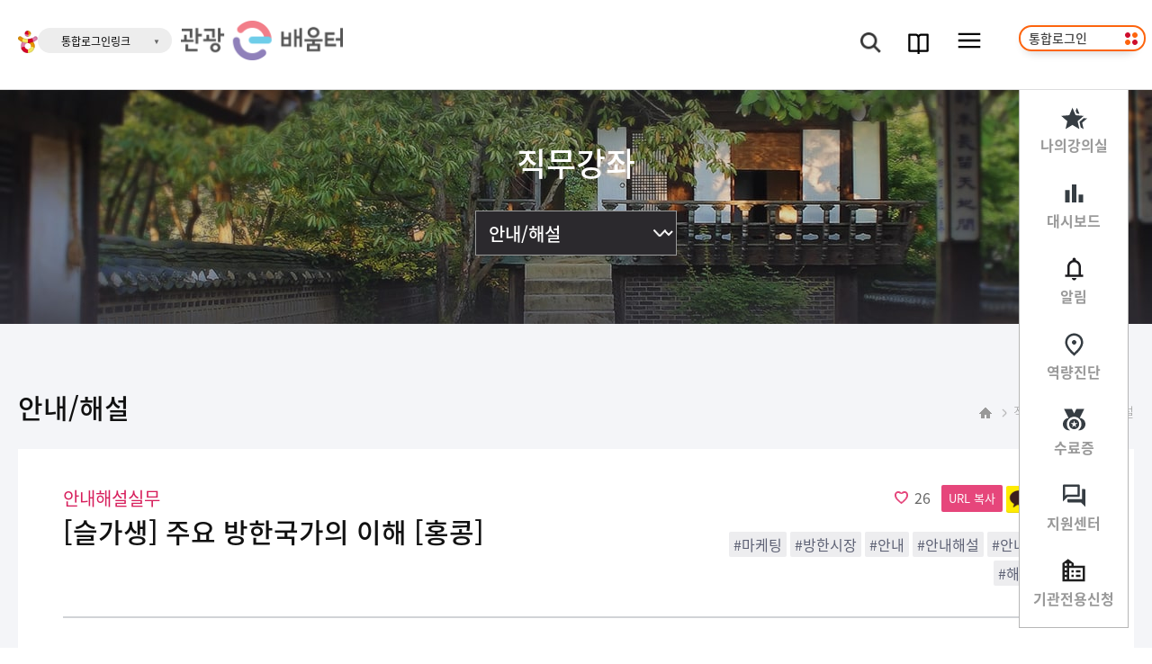

--- FILE ---
content_type: text/html;charset=UTF-8
request_url: https://touredu.visitkorea.or.kr/home/courseEdu/courseEduDetail?crsCd=C190000165&eduPlanYr=0000&eduPlanYrStepCnt=0
body_size: 16694
content:





<!DOCTYPE html>
<html lang="ko">
<head>
	

    
    

	<!-- Basic -->
    <meta charset="utf-8">
    <meta http-equiv="X-UA-Compatible" content="IE=edge">
    <title> [슬가생] 주요 방한국가의 이해 [홍콩] : 안내해설실무 | 한국관광공사 관광e배움터 </title>
    <meta name="robots" content="index, follow"/>
    <meta name="keywords" content="관광e배움터, 한국관광공사 관광e배움터, e배움터" />
    <meta name="description" content="중국어 관광통역안내사로서 홍콩 관광객의 특성을 파악하기 위해 알아야 할 홍콩인의 역사, 경제, 문화는 무엇인지 소개 합니다">
    <meta name="author" content="한국관광공사 관광e배움터">

    <!-- 네이버 검색 최적화 메타태그 -->
    <meta property="og:title" content="[슬가생] 주요 방한국가의 이해 [홍콩] : 안내해설실무 | 한국관광공사 관광e배움터" >
    <meta property="og:image" content="https://touredu.visitkorea.or.kr/upload/images/content_img_202201151114477610.jpg">
    <meta property="og:url" content="http://touredu.visitkorea.or.kr/home/courseEdu/courseEduDetail?crsCd=C190000165&amp;eduPlanYr=0000&amp;eduPlanYrStepCnt=0">
    <meta property="og:description" content="중국어 관광통역안내사로서 홍콩 관광객의 특성을 파악하기 위해 알아야 할 홍콩인의 역사, 경제, 문화는 무엇인지 소개 합니다">

    <!-- 트위터 공유 메타태그 -->
    <meta name="twitter:card" content="summary">
    <meta name="twitter:title" content="[슬가생] 주요 방한국가의 이해 [홍콩] : 안내해설실무 | 한국관광공사 관광e배움터" >
    <meta name="twitter:image" content="https://touredu.visitkorea.or.kr/upload/images/content_img_202201151114477610.jpg">
    <meta name="twitter:url" content="http://touredu.visitkorea.or.kr/home/courseEdu/courseEduDetail?crsCd=C190000165&amp;eduPlanYr=0000&amp;eduPlanYrStepCnt=0">
    <meta name="twitter:description" content="중국어 관광통역안내사로서 홍콩 관광객의 특성을 파악하기 위해 알아야 할 홍콩인의 역사, 경제, 문화는 무엇인지 소개 합니다">

    <!-- Favicon -->
	<link rel="shortcut icon" href="/resources/favicon.ico" type="image/x-icon" />
	<link rel="icon" href="/resources/favicon.ico" type="image/x-icon" />

    <!-- Mobile Metas -->
    <meta name="viewport" content="width=device-width, initial-scale=1, minimum-scale=1.0, shrink-to-fit=no">

    <link href="/resources/plugins/jquery-ui/jquery-ui.min.css" rel="preload" as="style" onload="this.onload=null;this.rel='stylesheet'">
    <link href="/resources/plugins/swiper/css/swiper.min.css" rel="stylesheet" type="text/css">
    <link href="/resources/home/css/init.css?version=20241023.002" rel="stylesheet" type="text/css">
    <link href="/resources/home/css/custom.css?version=20241008.001" rel="stylesheet" type="text/css">
    <script src="/resources/plugins/moment/moment.min.js"></script>
    <script defer="defer" src="/resources/plugins/swiper/js/swiper.min.js"></script>
    <script defer="defer" src="/resources/plugins/jquery/jquery-3.6.0.min.js"></script>
    <script defer="defer" src="/resources/plugins/jquery/jquery.form.js"></script>
    <script defer="defer" src="/resources/plugins/jquery-ui/jquery-ui.min.js"></script>
    <script defer="defer" src="/resources/plugins/jquery.cookie/jquery.cookie.js"></script>
    <script defer="defer" src="/resources/plugins/jquery.ui.touch-punch/jquery.ui.touch-punch.min.js"></script>

    <script defer="defer" src="/resources/home/js/custom.js?version=20241219.001"></script>
    <script defer="defer" src="/resources/common/js/custom.js"></script>

    <!-- 24renew main -->
    <link href="/resources/home/css/mainRenew2024.css" rel="stylesheet" type="text/css">

    <!-- HTML5 Shim and Respond.js IE8 support of HTML5 elements and media queries -->
    <!-- WARNING: Respond.js doesn't work if you view the page via file:// -->
    <!--[if lt IE 9]>
        <script src="/resources/plugins/html5shiv/html5shiv.js"></script>
        <script src="/resources/plugins/respond.js/respond.min.js"></script>
    <![endif]-->
    <!-- Google tag (gtag.js) -->
    <script async src="https://www.googletagmanager.com/gtag/js?id=G-013LY095N7"></script>
    <script> window.dataLayer = window.dataLayer || []; function gtag(){dataLayer.push(arguments);} gtag('js', new Date()); gtag('config', 'G-013LY095N7'); </script>

    <meta name="google-site-verification" content="Zi8ASTGgjaXWXGodudn_c4-jXUVLnA7wopomQCliUws" /> <!--  구글 -->

    <!-- kakao js sdk -->
    <script src="https://t1.kakaocdn.net/kakao_js_sdk/2.1.0/kakao.min.js" integrity="sha384-dpu02ieKC6NUeKFoGMOKz6102CLEWi9+5RQjWSV0ikYSFFd8M3Wp2reIcquJOemx" crossorigin="anonymous"></script>

    <script>
        var ht = null;
        (function(id, scriptSrc, callback) {
    var d = document,
    tagName = 'script',
    $script = d.createElement(tagName),
    $element = d.getElementsByTagName(tagName)[0];

    $script.id = id;
    $script.async = true;
    $script.src = scriptSrc;

    if (callback) { $script.addEventListener('load', function (e) { callback(null, e); }, false); }
    $element.parentNode.insertBefore($script, $element);
    /*})('happytalkSDK', 'https://chat-static.happytalkio.com/sdk/happytalk.chat.v2.min.js', function() {
    ht = new Happytalk({
    siteId: '6000000544',
    siteName: '한국관광공사',
    categoryId: '186761',
    divisionId: '186762'
    });
    });*/

    })('happytalkSDK', 'https://chat-static.happytalkio.com/sdk/happytalk.chat.v2.min.js', function() {
        ht = new Happytalk({
        siteId: '6000000544',
        siteName: '한국관광공사',
        categoryId: '186761',
        divisionId: '186762'
        });

        // Happytalk iframe을 컨테이너로 이동
        setTimeout(function() {
        var happytalkIframe = document.getElementById('HappytalkIframe');
        var happytalkContainer = document.getElementById('happytalk-container');
            if (happytalkIframe && happytalkContainer) {
                happytalkContainer.appendChild(happytalkIframe);
                }
            }, 1000);
        });

        window.addEventListener('DOMContentLoaded', function() {
        $.ajax({
        type: "post",
        url: "/home/mypage/ajaxUnReadNoteCnt",
        contentType : false,
        processData : false,
        success: function(data) {
        if(data.unReadNoteCnt > 0) {
                $("#noteIcon").addClass("active");
            } else {
            $("#noteIcon").removeClass("active");
                }
            }
        })
    });

        window.addEventListener('DOMContentLoaded', function() {
            $.ajax({
                type: "post",
                url: "/home/mypage/ajaxUnReadNoteCnt",
                contentType : false,
                processData : false,
                success: function(data) {
                    if(data.unReadNoteCnt > 0) {
                        $("#noteIcon").addClass("active");
                    } else {
                        $("#noteIcon").removeClass("active");
                    }
                }
            })
        });
    </script>

</head>
<body class="sub-page">
	<div id="wrap">
		





<!-- 헤더 -->
<input type="hidden" id="loginYn" value="N">
<input type="hidden" id="linkSiteApiId" value="AVc_h-KDxcUlXFRci0bbHg">
<input type="hidden" id="pniToken" value="">

<form name="linkForm" method="post">
    <input type="hidden" name="linkSiteApiId" value="AVc_h-KDxcUlXFRci0bbHg">
    <input type="hidden" name="pni_token" value="">
    <input type="hidden" name="site_url">
</form>

<header id="header" class="header_t">
    <div class="header_inner">
        <div class="left">
            <a href="https://kto.visitkorea.or.kr" target="_blank" title="새창">
                <img src="/resources/home/img/common/logo_t.png" alt="한국관광공사"> <!-- 제공받은 파일의 저장경로로 설정하여 사용 -->
            </a>
            <button type="button" title="통합로그인링크">통합로그인링크</button>
            <ul class="site-link-header">
                <!-- 연계대상 사이트 리스트 가져오기 -->
                
                <li><a href="javascript:void(0);" data-site-main="https://korean.visitkorea.or.kr/ssoagent/broker.do" data-site-link="https://korean.visitkorea.or.kr/ssoagent/broker.do" >대한민국 구석구석</a></li>
                
                <li><a href="javascript:void(0);" data-site-main="https://access.visitkorea.or.kr/login/loginProc.do" data-site-link="https://access.visitkorea.or.kr/login/loginProc.do" >열린관광 모두의여행</a></li>
                
                <li><a href="javascript:void(0);" data-site-main="https://touredu.visitkorea.or.kr/sso/loginProc" data-site-link="https://touredu.visitkorea.or.kr/sso/loginProc" >관광e배움터</a></li>
                
                <li><a href="javascript:void(0);" data-site-main="https://www.durunubi.kr/passni/loginProc.do" data-site-link="https://www.durunubi.kr/passni/loginProc.do" >두루누비</a></li>
                
                <li><a href="javascript:void(0);" data-site-main="https://touraz.kr/passni/loginProc" data-site-link="https://touraz.kr/passni/loginProc" >한국관광산업포털 투어라즈</a></li>
                
                <li><a href="javascript:void(0);" data-site-main="https://datalab.visitkorea.or.kr/datalab/portal/mbr/loginProc.do" data-site-link="https://datalab.visitkorea.or.kr/datalab/portal/mbr/loginProc.do" >한국관광데이터랩</a></li>
                
                <li><a href="javascript:void(0);" data-site-main="https://phoko.visitkorea.or.kr/top/top-request.kto" data-site-link="https://phoko.visitkorea.or.kr/top/top-request.kto" >포토코리아</a></li>
                
                <li><a href="javascript:void(0);" data-site-main="https://phoko.visitkorea.or.kr/top/top-request.kto" data-site-link="https://phoko.visitkorea.or.kr/top/top-request.kto" >포토코리아(영문)</a></li>
                
                <li><a href="javascript:void(0);" data-site-main="https://touredu.visitkorea.or.kr/b2b/sso/loginProc" data-site-link="https://touredu.visitkorea.or.kr/b2b/sso/loginProc" >관광e배움터 - mcst</a></li>
                
                <li><a href="javascript:void(0);" data-site-main="https://api.visitkorea.or.kr/passni/tourApi/loginProc.do" data-site-link="https://api.visitkorea.or.kr/passni/tourApi/loginProc.do" >한국관광 콘텐츠랩</a></li>
                
            </ul>
            <!-- 로고 -->
            <div class="logo_wrap">
                <a href="/" title="한국관광공사 관광e배움터 바로가기">
                    <h1><img src="/resources/home/img/common/logo_BI_big.png" alt="한국관광공사 관광e배움터"></h1>
                </a>
            </div>
        </div>

        <div class="right">
            <!-- gnb 메뉴 -->
            <div class="gnb_wrap">
                <ul>
                    <li>
                        <button class="searchBtn"><span class="a11y-hidden">검색</span></button>
                        <form class="searchPopup" action="/home/totSearch/ALL/totSearchList#goToSearch" method="get">
                            <input type="hidden" name="srchMap[tabMoveYn]" id="srchMapTabMoveYn" value="N" />
                            <label for="totalSearch"></label>
                            <input type="text" placeholder="검색어를 입력해 주세요" id="totalSearch" name="searchKeyword" />
                            <button class="search-submit-btn"><span class="a11y-hidden" title="통합검색">검색</span></button>
                        </form>
                    </li>
                    <li>
                        <button class="ebookBtn" onclick="window.open('/resources/home/kto-eb/index.html');" title="e북 새창"><span class="a11y-hidden">과정 안내서</span></button>
                    </li>
                    <li>
                        <button class="gnbMenu" title="메뉴보기"><span class="a11y-hidden">메뉴보기</span></button>
                    </li>
                    
                        
                    <!-- 24.12 로그인 전 -->
                    <li>
                        <div class="login">
                            <a href="#" onclick="fn_loginPopup();">통합로그인</a>
                        </div>
                    </li>
                    <!-- 24.12 로그인 전 -->
                        
                        
                    
                </ul>
            </div>
        </div>

        <div class="menu_wrap">
            <ul>
                <li>
                    <a>교육과정</a>
                    <button>교육과정</button>
                    <ul>
                        <li>
                            <span>공개강좌</span>
                            <ul>
                                
                                <li><a href="/home/openEdu/openEduList?crsDtlRelmCd=O0100">공통/소양</a></li>
                                
                                <li><a href="/home/openEdu/openEduList?crsDtlRelmCd=O0200">문화/유산</a></li>
                                
                            </ul>
                        </li>
                        <li>
                            <span>직무강좌</span>
                            <ul>
                                
                                <li><a href="/home/courseEdu/courseEduList?crsDtlRelmCd=J0500">여행</a></li>
                                
                                <li><a href="/home/courseEdu/courseEduList?crsDtlRelmCd=J0200">관광콘텐츠/인프라</a></li>
                                
                                <li><a href="/home/courseEdu/courseEduList?crsDtlRelmCd=J0400">안내/해설</a></li>
                                
                                <li><a href="/home/courseEdu/courseEduList?crsDtlRelmCd=J0300">숙박</a></li>
                                
                                <li><a href="/home/courseEdu/courseEduList?crsDtlRelmCd=J0100">벤처/관광기업</a></li>
                                
                            </ul>
                        </li>
                        <li>
                            <span>맞춤강좌</span>
                            <ul>
                                <li><a href="/home/pkgEdu/pkgEduList">온라인과정</a></li>
                            </ul>
                            <ul>
                                <li><a href="/home/pkgEdu/offEduList">오프라인과정</a></li>
                            </ul>
                            <ul>
                                <li><a href="/home/pkgEdu/flipEduList">플립러닝과정</a></li>
                            </ul>
                        </li>
                    </ul>
                </li>
                <li>
                    <a href="/home/community/roadMap" class="force-display">학습로드맵</a>
                </li>
                <li>
                    <a href="/home/mypage/userStatsHome">나의강의실</a>
                    <button>나의강의실</button>
                    <ul>
                        <li><a href="/home/mypage/dashboard">대시보드</a></li>
                        <!-- <li><a href="/home/mypage/userStatsHome">나의 학습 현황</a></li> -->
                        <li><a href="/home/mypage/eduList">나의 학습 과정</a></li>
                        <li><a href="/home/mypage/intrstEduList">나의 관심 강좌</a></li>
                        <li><a href="/home/myEduOper/pkgEduOperList">나의 운영 강좌</a></li>
                        <li><a href="/home/mypage/diagSubmitList">디지털 역량진단</a></li>
                        <li><a href="/home/mypage/noteList">나의 알림</a></li>
                        
                    </ul>
                </li>
                <li>
                    <a href="/home/support/notices">지원센터</a>
                    <button>지원센터</button>
                    <ul>
                        <li><a href="/home/support/notices">공지사항</a></li>
                        <li><a href="/home/support/promotions">이벤트/홍보</a></li>
                        <li><a href="/home/support/faqs">자주묻는 질문</a></li>
                        <li><a href="/home/support/qnas">1:1문의</a></li>
                    </ul>
                </li>
            </ul>
            <span class="menuPos"><span style="width: 0px; left: calc(0% + 15px);"></span></span>
        </div>
    </div>
</header>
        
        
        
        
        
        
        
            

            

            

            

            

            

            
                
                
                
                
            

            

            

            

            


            

            

            

            

            

        

        
            
                <div class="sub_page gray">
                    <div class="subHeader type03">
                        <h2>직무강좌</h2>
                        
                            
                            
                                <select class="menu-select" title="메뉴이동">
                                    
                                        <option  value="/home/courseEdu/courseEduList?crsDtlRelmCd=J0500">여행</option>
                                    
                                        <option  value="/home/courseEdu/courseEduList?crsDtlRelmCd=J0200">관광콘텐츠/인프라</option>
                                    
                                        <option selected="selected" value="/home/courseEdu/courseEduList?crsDtlRelmCd=J0400">안내/해설</option>
                                    
                                        <option  value="/home/courseEdu/courseEduList?crsDtlRelmCd=J0300">숙박</option>
                                    
                                        <option  value="/home/courseEdu/courseEduList?crsDtlRelmCd=J0100">벤처/관광기업</option>
                                    
                                </select>
                            
                            
                            
                            
                        
                    </div>

                    <script>
                        window.addEventListener('DOMContentLoaded', function() {
                            $(".menu-select").on('change', function(){
                                document.location.href = $(this).val()
                            });
                        });
                    </script>

                    <div class="subBody">
                        <div class="wrap">
                            
                                <div class="subTitle ">
                                    <h3 class="font30 font500">안내/해설</h3>
                                    
                                        
                                        
                                        
                                        
                                    
                                    <ul class="navi">
                                        <li><a href="/"><span class="a11y-hidden">홈</span></a></li>
                                        <li>직무강좌</li>
                                        
                                            <li>안내/해설</li>
                                        
                                    </ul>
                                </div>
                            
                            







<script>
    window.addEventListener('DOMContentLoaded', function() {
        var $form = $('#aplyDataForm');
        var $choiceModal = $("#choiceModal");

        $("#applyBtn").on('click',function () {
            if(fn_checkLogin()){
                modalConfirm("해당 과목을 신청하시겠습니까?", function(flag){
                    if (flag) {
                        $.ajax({
                            type: "post",
                            processData: false,
                            contentType: false,
                            data: new FormData($form[0]),
                            url: '/home/courseEdu/ajaxCourseEduApply',
                            success: function(data){
                                if(data.errorCode === 'UNKNOWN_ERROR'){
                                    modalAlert("오류가 발생하였습니다.", function () {
                                        location.reload();
                                    });
                                } else if(data.errorCode === 'ALREADY_APPLY'){
                                    modalAlert("이미 신청되었습니다.", function () {
                                        location.reload();
                                    });
                                } else if(data.errorCode === 'OVERCAPACITY'){
                                    modalAlert("정원이 다 찼습니다.", function () {
                                        location.reload();
                                    });
                                } else{
                                    let modal = openModal($choiceModal, [
                                        {
                                            text: "나의강의실",
                                            callback: function() {
                                                location.href = '/home/mypage/eduList';
                                            }
                                        },
                                        {
                                            text: "바로수강",
                                            callback: function() {
                                                location.href = '/home/classroom/study?eduAplySn=' + data.errorCode;
                                            }
                                        },
                                        {
                                            text: "계속 신청하기",
                                            callback: function() {
                                                $("#searchVO")[0].submit();
                                            }
                                        }
                                    ]);

                                    //modalConfirm("신청 완료되었습니다. #nl# 신청하신 과정은 나의강의실 > 학습중인 #nl# 과정 에서 학습이 가능합니다. #nl# 나의강의실로 이동하시겠습니까?", function (flag) {
                                    //        if(flag) {
                                    //            location.href = '/home/mypage/eduList';
                                    //        } else {
                                    //            location.reload();
                                    //        }
                                    //}, "신청완료", "이동", "닫기");
                                }
                            }
                        });
                    }
                }, "신청하기", "신청", "취소");
            }
        });

        $(".jobLectureView .likeBox").on('click', function (e) {
            e.stopPropagation();
            var $box = $(this).find(".like");
            var $cnt = $(this).find(".like-cnt");
            var crsCd = $form.find("[name=crsCd]").val();
            var cnt = parseInt($cnt.text(), 10);
            var isOn = $box.is('.on');
            fn_toggleIntrstCrs(crsCd, cnt, isOn, function (fg, newCnt) {
                if (fg) {
                    $box.addClass('on');
                } else {
                    $box.removeClass('on');
                }
                $cnt.text(newCnt);
            });
        })

        $(".btn_copy").on('click',function(e){
        	var crsCd = 'C190000165';
        	var eduPlanYr = '0000';
        	var eduPlanYrStepCnt = '0';
        	var baseUrl = 'http://touredu.visitkorea.or.kr';
        	var copyText = baseUrl+'/common/'+crsCd+'/'+eduPlanYr+'/'+eduPlanYrStepCnt;
        	var t = document.createElement("textarea");
        	document.body.appendChild(t);
            t.value = copyText;
            t.select();
        	document.execCommand("Copy");
        	document.body.removeChild(t);
        	modalAlert('URL이 복사 되었습니다.');
        });

        $('.facebook_btn').on('click', function (){
            let url = document.URL;
            shareFaceBook(url);
        });
        $('.kakaotalk_btn').on('click', function (){
            let url = $(this).data('eduGetUrl');
            shareKakaoTalkWeb(url);
        });
        $('.twitter_btn').on('click', function (){
            let url = $(this).data('eduGetUrl');
            shareTwitter(url);
        });

        $('.crs_direct_link').on('click',function (){
            var crsRelmCd = $(this).data("crs-relm-cd");
            var eduTypeCd = $(this).data("edu-type-cd");
            if(crsRelmCd === 'CRC_J' ){
                    location.href = "/home/courseEdu/courseEduDetail?crsCd="+ $(this).data('crs-cd') + "&eduPlanYr=" + $(this).data('edu-plan-yr') + "&eduPlanYrStepCnt=" + $(this).data('edu-plan-yr-step-cnt')
            }else if(crsRelmCd === 'CRC_P'){
                location.href = "/home/pkgEdu/pkgEduDetail?crsCd="+ $(this).data('crs-cd') + "&eduPlanYr=" + $(this).data('edu-plan-yr') + "&eduPlanYrStepCnt=" + $(this).data('edu-plan-yr-step-cnt')
            }else{
                modalAlert('오류');
            }
        });

    });

    function shareStoryWeb(url) {
        Kakao.Story.share({
            url: url,
            text: '',
        });
    }
    function shareKakaoTalkWeb(url) {
        Kakao.Share.sendScrap({
            requestUrl: url,
        });
    }
    function shareTwitter(url) {
        window.open('https://twitter.com/intent/tweet?url=' + url, '', 'width=400, height=400');
    }
    function shareFaceBook(url) {
        window.open('http://www.facebook.com/sharer/sharer.php?u='+encodeURIComponent(url), '', 'width=486, height=286');
    }
</script>
<div class="jobLectureView">
    <!--뷰-->
    <div class="viewBox">
        <div class="viewTop">
            <div class="contentTitle">
                <span class="subPink font20">
                    안내해설실무
                </span>
                <h4 class="title">[슬가생] 주요 방한국가의 이해 [홍콩]</h4>
            </div>
            <div class="rightCon">
                <div class="likeBox white">
                    <span class="like "></span>
                    <span class="like-cnt">26</span>
                </div>
                
                <div class="btn_s btn_copy">URL 복사</div>
                <div class="btn_share_box">
                    <div class="btn_s btn_share kakaotalk_btn" data-edu-get-url="http://touredu.visitkorea.or.kr/common/C190000165/0000/0"></div>
                    <div class="btn_s btn_share facebook_btn" data-edu-get-url="http://touredu.visitkorea.or.kr/common/C190000165/0000/0"></div>
                    <div class="btn_s btn_share twitter_btn" data-edu-get-url="http://touredu.visitkorea.or.kr/common/C190000165/0000/0"></div>
                </div>
                <div class="tagBox">
                    
                        <span>#마케팅</span>
                    
                        <span>#방한시장</span>
                    
                        <span>#안내</span>
                    
                        <span>#안내해설</span>
                    
                        <span>#안내해설실무</span>
                    
                        <span>#해설</span>
                    
                        <span>#홍콩</span>
                    
                </div>
            </div>
        </div>
        <div class="contentBody">
           	

            <div>
            </div>
            <div class="courseBox">
                <img src="/upload/images/content_img_202201151114477610.jpg" alt="[슬가생] 주요 방한국가의 이해 [홍콩] 썸네일">
                <ul>
                    
                        
                            <li><span>신청기간</span>상시 (신청 후 30일 까지 수료 가능)</li>

                        
                        
                    
                    
                    
                    <li>
                        <span>학습시간</span>18분
                    </li>
                    
                    
                        
                            
                            
                                
                                    <li><span>학습인원</span>300+ 명 </li>
                                
                                
                                
                            
                        
                        
                    
                </ul>
                
                <button class="btn_l btn_submit" id="applyBtn" >
                
                    
                        수강신청
                    
                    
                    
                    
                
                </button>
            </div>

            <div class="courseInfo">
                
                    
                        
                        
                        
                        
                            
                                
                                
                                    
                                
                            
                        
                            
                        
                            
                        
                            
                        
                            
                        
                            
                        
                            
                        
                        
                            
                        <span>
                            
                            중국어 관광통역안내사로서 홍콩 관광객의 특성을 파악하기 위해 알아야 할 홍콩인의 역사, 경제, 문화는 무엇인지 소개 합니다.<br /><br />
                        </span>
                            
                            
                            
                        
                    
                
                    
                        
                        
                        
                        
                            
                        
                            
                                
                                
                                    
                                
                            
                        
                            
                                
                                
                            
                        
                            
                                
                                
                            
                        
                            
                        
                            
                        
                            
                        
                        
                            
                            
                            
                                <div class="infoList ">
                                    <span>강좌 목표</span>
                                    <ol>
                                        
                                            
                                        
                                            
                                                <li>
                                                    &#54861;&#53097;&#51032; &#50669;&#49324;, &#44221;&#51228;, &#47928;&#54868;&#47484; &#51060;&#54644;&#54624; &#49688; &#51080;&#45796;.
                                                </li>
                                            
                                        
                                            
                                                <li>
                                                    &#54861;&#53097; &#44288;&#44305;&#44061;&#51032; &#49900;&#47532;&#47484; &#51060;&#54644;&#54624; &#49688; &#51080;&#45796;.
                                                </li>
                                            
                                        
                                            
                                                <li>
                                                    &#54861;&#53097; &#44288;&#44305;&#44061;&#51032; &#54665;&#46041;&#51012; &#51060;&#54644;&#54624; &#49688; &#51080;&#45796;.
                                                </li>
                                            
                                        
                                            
                                        
                                            
                                        
                                            
                                        
                                    </ol>
                                </div>
                            
                        
                    
                
                    
                        
                        
                        
                        
                            
                        
                            
                        
                            
                        
                            
                        
                            
                                
                                
                                    
                                
                            
                        
                            
                        
                            
                        
                        
                            
                            
                                <div class="infoList hide">
                                    <span>교육 대상</span>
                                    <div>
                                        &#44288;&#44305;&#53685;&#50669;&#50504;&#45236;&#49324;
                                    </div>
                                </div>
                            
                            
                        
                    
                
                    
                
                    
                
                    
                
                    
                        
                        
                        
                        
                            
                        
                            
                        
                            
                        
                            
                        
                            
                        
                            
                        
                            
                                
                                
                                    
                                
                            
                        
                        
                            
                            
                                <div class="infoList hide">
                                    <span>강사 소개</span>
                                    <div>
                                        &#50896;&#44256;&#51088; : &#44608;&#51452;&#50689; &#44368;&#49688;(&#51204;&#48513;&#45824;&#54617;&#44368; &#46041;&#45224;&#50500; &#50672;&#44396;&#49548;)
                                    </div>
                                </div>
                            
                            
                        
                    
                

                <div class="infoList">
                    <span>수료기준</span>
                    <div>
                        <table>
                            <colgroup>
                                <col style="width: auto;">
                                <col style="width: auto;">
                                <col style="width: auto;">
                                <col style="width: auto;">
                            </colgroup>
                            <thead>
                                <tr>
                                    <th>구분</th>
                                    <th>진도</th>
                                    <th>시험</th>
                                    <th>총점</th>
                                </tr>
                            </thead>
                            <tbody>
                                <tr>
                                    <td>배점비율</td>
                                    <td>100%</td>
                                    <td>0%</td>
                                    <td>100%</td>
                                </tr>
                                <tr>
                                    <td>수료기준</td>
                                    <td>80점</td>
                                    <td>0점</td>
                                    <td>80점</td>
                                </tr>
                            </tbody>
                        </table>
                    </div>
                </div>
                <div class="infoList">
                    <span>학습목차</span>
                    <ol>
                        
                            <li>
                                주요 방한국가의 이해 [홍콩]
                            </li>
                        
                    </ol>
                </div>

                <div class="comment-area">
                    <div class="infoList" style="margin-bottom: 15px;">
                        <span>학습후기</span>
                    </div>

                    <div class="commentBox">
                        <input type="hidden" id="uri" value="/home/courseEdu/courseEduDetail">
                        <div id="commentList">
                            <input type="hidden" id="crsCd" value="C190000165">
<input type="hidden" id="eduPlanYr" value="0000">
<input type="hidden" id="eduPlanYrStepCnt" value="0">
<input type="hidden" id="commentPageIndex" value="1">
<input type="hidden" id="loginUserSn" value="">

<form class="replyInsert" id="replyInsert">
    <ul>
        <div class="no-result dark">
                학습후기가 없습니다.
            </div>
        </ul>
</form>

<div id="commentPagination" class="listPagination white"><ul><li class="on"><a data-page="1">1</a></li></ul></div><input type="hidden" name="evlEvt01Cnt" value="0"/>
<input type="hidden" name="errorCode" value=""/>
                        </div>
                    </div>
                </div>

            
                <div class="relation-course-info">
                    <div class="infoList">
                        <span style="width:150px">연관과정 [기본]</span>
                    </div>
                    <div class="swiper">
                        <div class="swiper-wrapper">
                            
                                <div class="swiper-slide">
                                    <a href="https://touredu.visitkorea.or.kr/common/C190000049/0000/0">
                                        <div>
                                            <div class="imgBox">
                                                <img src="/upload/images/content_img_202102040248494310.jpg" alt="고기의 문화사 강좌 썸네일">
                                            </div>
                                            <div class="con">
                                                <span class="subPink">안내/해설</span>
                                                <span class="font500 font18">고기의 문화사</span>
                                            </div>
                                        </div>
                                    </a>
                                </div>
                            
                                <div class="swiper-slide">
                                    <a href="https://touredu.visitkorea.or.kr/common/C190000050/0000/0">
                                        <div>
                                            <div class="imgBox">
                                                <img src="/upload/images/content_img_202102030814580340.jpg" alt="스토리텔링으로 만나는 전국 음식대전 강좌 썸네일">
                                            </div>
                                            <div class="con">
                                                <span class="subPink">안내/해설</span>
                                                <span class="font500 font18">스토리텔링으로 만나는 전국 음식대전</span>
                                            </div>
                                        </div>
                                    </a>
                                </div>
                            
                                <div class="swiper-slide">
                                    <a href="https://touredu.visitkorea.or.kr/common/C190000051/0000/0">
                                        <div>
                                            <div class="imgBox">
                                                <img src="/upload/images/content_img_202102030815409370.jpg" alt="동아시아 역사와 문화(중세편) 강좌 썸네일">
                                            </div>
                                            <div class="con">
                                                <span class="subPink">안내/해설</span>
                                                <span class="font500 font18">동아시아 역사와 문화(중세편)</span>
                                            </div>
                                        </div>
                                    </a>
                                </div>
                            
                                <div class="swiper-slide">
                                    <a href="https://touredu.visitkorea.or.kr/common/C190000052/0000/0">
                                        <div>
                                            <div class="imgBox">
                                                <img src="/upload/images/content_img_202102030816098080.jpg" alt="열두달 세시풍속 강좌 썸네일">
                                            </div>
                                            <div class="con">
                                                <span class="subPink">안내/해설</span>
                                                <span class="font500 font18">열두달 세시풍속</span>
                                            </div>
                                        </div>
                                    </a>
                                </div>
                            
                                <div class="swiper-slide">
                                    <a href="https://touredu.visitkorea.or.kr/common/C190000053/0000/0">
                                        <div>
                                            <div class="imgBox">
                                                <img src="/upload/images/content_img_202102030816522730.jpg" alt="한국인의 의식주 강좌 썸네일">
                                            </div>
                                            <div class="con">
                                                <span class="subPink">안내/해설</span>
                                                <span class="font500 font18">한국인의 의식주</span>
                                            </div>
                                        </div>
                                    </a>
                                </div>
                            
                                <div class="swiper-slide">
                                    <a href="https://touredu.visitkorea.or.kr/common/C190000054/0000/0">
                                        <div>
                                            <div class="imgBox">
                                                <img src="/upload/images/content_img_202102030817408400.jpg" alt="한글이야기 강좌 썸네일">
                                            </div>
                                            <div class="con">
                                                <span class="subPink">안내/해설</span>
                                                <span class="font500 font18">한글이야기</span>
                                            </div>
                                        </div>
                                    </a>
                                </div>
                            
                                <div class="swiper-slide">
                                    <a href="https://touredu.visitkorea.or.kr/common/C190000055/0000/0">
                                        <div>
                                            <div class="imgBox">
                                                <img src="/upload/images/content_img_202102030827161390.jpg" alt="DMZ 평화관광 강좌 썸네일">
                                            </div>
                                            <div class="con">
                                                <span class="subPink">안내/해설</span>
                                                <span class="font500 font18">DMZ 평화관광</span>
                                            </div>
                                        </div>
                                    </a>
                                </div>
                            
                                <div class="swiper-slide">
                                    <a href="https://touredu.visitkorea.or.kr/common/C190000056/0000/0">
                                        <div>
                                            <div class="imgBox">
                                                <img src="/upload/images/content_img_202102030827491590.jpg" alt="덕수궁과 정동 강좌 썸네일">
                                            </div>
                                            <div class="con">
                                                <span class="subPink">안내/해설</span>
                                                <span class="font500 font18">덕수궁과 정동</span>
                                            </div>
                                        </div>
                                    </a>
                                </div>
                            
                                <div class="swiper-slide">
                                    <a href="https://touredu.visitkorea.or.kr/common/C190000057/0000/0">
                                        <div>
                                            <div class="imgBox">
                                                <img src="/upload/images/content_img_202102030828291480.jpg" alt="한국의 지역별 세계유산 강좌 썸네일">
                                            </div>
                                            <div class="con">
                                                <span class="subPink">안내/해설</span>
                                                <span class="font500 font18">한국의 지역별 세계유산</span>
                                            </div>
                                        </div>
                                    </a>
                                </div>
                            
                                <div class="swiper-slide">
                                    <a href="https://touredu.visitkorea.or.kr/common/C190000058/0000/0">
                                        <div>
                                            <div class="imgBox">
                                                <img src="/upload/images/content_img_202102030829371750.jpg" alt="한양도성의 성립과 궁궐배치 강좌 썸네일">
                                            </div>
                                            <div class="con">
                                                <span class="subPink">안내/해설</span>
                                                <span class="font500 font18">한양도성의 성립과 궁궐배치</span>
                                            </div>
                                        </div>
                                    </a>
                                </div>
                            
                                <div class="swiper-slide">
                                    <a href="https://touredu.visitkorea.or.kr/common/C190000059/0000/0">
                                        <div>
                                            <div class="imgBox">
                                                <img src="/upload/images/content_img_202102170920141140.jpg" alt="지역전문(안동) 강좌 썸네일">
                                            </div>
                                            <div class="con">
                                                <span class="subPink">안내/해설</span>
                                                <span class="font500 font18">지역전문(안동)</span>
                                            </div>
                                        </div>
                                    </a>
                                </div>
                            
                                <div class="swiper-slide">
                                    <a href="https://touredu.visitkorea.or.kr/common/C190000060/0000/0">
                                        <div>
                                            <div class="imgBox">
                                                <img src="/upload/images/content_img_202102170920284380.jpg" alt="지역전문(강릉) 강좌 썸네일">
                                            </div>
                                            <div class="con">
                                                <span class="subPink">안내/해설</span>
                                                <span class="font500 font18">지역전문(강릉)</span>
                                            </div>
                                        </div>
                                    </a>
                                </div>
                            
                                <div class="swiper-slide">
                                    <a href="https://touredu.visitkorea.or.kr/common/C190000061/0000/0">
                                        <div>
                                            <div class="imgBox">
                                                <img src="/upload/images/content_img_202102170919462350.jpg" alt="지역전문(전주) 강좌 썸네일">
                                            </div>
                                            <div class="con">
                                                <span class="subPink">안내/해설</span>
                                                <span class="font500 font18">지역전문(전주)</span>
                                            </div>
                                        </div>
                                    </a>
                                </div>
                            
                                <div class="swiper-slide">
                                    <a href="https://touredu.visitkorea.or.kr/common/C190000062/0000/0">
                                        <div>
                                            <div class="imgBox">
                                                <img src="/upload/images/content_img_202102030620123300.jpg" alt="석탑 속의 불교문화 강좌 썸네일">
                                            </div>
                                            <div class="con">
                                                <span class="subPink">안내/해설</span>
                                                <span class="font500 font18">석탑 속의 불교문화</span>
                                            </div>
                                        </div>
                                    </a>
                                </div>
                            
                                <div class="swiper-slide">
                                    <a href="https://touredu.visitkorea.or.kr/common/C190000063/0000/0">
                                        <div>
                                            <div class="imgBox">
                                                <img src="/upload/images/content_img_202102030627241250.jpg" alt="유교의례의 인문학 강좌 썸네일">
                                            </div>
                                            <div class="con">
                                                <span class="subPink">안내/해설</span>
                                                <span class="font500 font18">유교의례의 인문학</span>
                                            </div>
                                        </div>
                                    </a>
                                </div>
                            
                                <div class="swiper-slide">
                                    <a href="https://touredu.visitkorea.or.kr/common/C190000064/0000/0">
                                        <div>
                                            <div class="imgBox">
                                                <img src="/upload/images/content_img_202102150350219810.jpg" alt="문화관광해설사 제도의 이해 강좌 썸네일">
                                            </div>
                                            <div class="con">
                                                <span class="subPink">안내/해설</span>
                                                <span class="font500 font18">문화관광해설사 제도의 이해</span>
                                            </div>
                                        </div>
                                    </a>
                                </div>
                            
                                <div class="swiper-slide">
                                    <a href="https://touredu.visitkorea.or.kr/common/C190000066/0000/0">
                                        <div>
                                            <div class="imgBox">
                                                <img src="/upload/images/content_img_202102150348053720.jpg" alt="온택트 관광과 도보해설 강좌 썸네일">
                                            </div>
                                            <div class="con">
                                                <span class="subPink">안내/해설</span>
                                                <span class="font500 font18">온택트 관광과 도보해설</span>
                                            </div>
                                        </div>
                                    </a>
                                </div>
                            
                                <div class="swiper-slide">
                                    <a href="https://touredu.visitkorea.or.kr/common/C190000067/0000/0">
                                        <div>
                                            <div class="imgBox">
                                                <img src="/upload/images/content_img_202102150348482100.jpg" alt="문화관광해설사의 역할과 자세 강좌 썸네일">
                                            </div>
                                            <div class="con">
                                                <span class="subPink">안내/해설</span>
                                                <span class="font500 font18">문화관광해설사의 역할과 자세</span>
                                            </div>
                                        </div>
                                    </a>
                                </div>
                            
                                <div class="swiper-slide">
                                    <a href="https://touredu.visitkorea.or.kr/common/C190000069/0000/0">
                                        <div>
                                            <div class="imgBox">
                                                <img src="/upload/images/content_img_202102150349220460.jpg" alt="스토리텔링의 이해와 활용 강좌 썸네일">
                                            </div>
                                            <div class="con">
                                                <span class="subPink">안내/해설</span>
                                                <span class="font500 font18">스토리텔링의 이해와 활용</span>
                                            </div>
                                        </div>
                                    </a>
                                </div>
                            
                                <div class="swiper-slide">
                                    <a href="https://touredu.visitkorea.or.kr/common/C190000070/0000/0">
                                        <div>
                                            <div class="imgBox">
                                                <img src="/upload/images/content_img_202102150349468870.jpg" alt="해설 시나리오 작성 기법 강좌 썸네일">
                                            </div>
                                            <div class="con">
                                                <span class="subPink">안내/해설</span>
                                                <span class="font500 font18">해설 시나리오 작성 기법</span>
                                            </div>
                                        </div>
                                    </a>
                                </div>
                            
                                <div class="swiper-slide">
                                    <a href="https://touredu.visitkorea.or.kr/common/C190000071/0000/0">
                                        <div>
                                            <div class="imgBox">
                                                <img src="/upload/images/content_img_202102150350072990.jpg" alt="해설 현장 기법 강좌 썸네일">
                                            </div>
                                            <div class="con">
                                                <span class="subPink">안내/해설</span>
                                                <span class="font500 font18">해설 현장 기법</span>
                                            </div>
                                        </div>
                                    </a>
                                </div>
                            
                                <div class="swiper-slide">
                                    <a href="https://touredu.visitkorea.or.kr/common/C190000074/0000/0">
                                        <div>
                                            <div class="imgBox">
                                                <img src="/upload/images/content_img_202102030629191470.jpg" alt="종묘·왕릉·고궁 강좌 썸네일">
                                            </div>
                                            <div class="con">
                                                <span class="subPink">안내/해설</span>
                                                <span class="font500 font18">종묘·왕릉·고궁</span>
                                            </div>
                                        </div>
                                    </a>
                                </div>
                            
                                <div class="swiper-slide">
                                    <a href="https://touredu.visitkorea.or.kr/common/C190000083/0000/0">
                                        <div>
                                            <div class="imgBox">
                                                <img src="/upload/images/content_img_202103011248035590.jpg" alt="관광객 특성의 이해 강좌 썸네일">
                                            </div>
                                            <div class="con">
                                                <span class="subPink">안내/해설</span>
                                                <span class="font500 font18">관광객 특성의 이해</span>
                                            </div>
                                        </div>
                                    </a>
                                </div>
                            
                                <div class="swiper-slide">
                                    <a href="https://touredu.visitkorea.or.kr/common/C190000084/0000/0">
                                        <div>
                                            <div class="imgBox">
                                                <img src="/upload/images/content_img_202103011249157910.jpg" alt="관광객 응대 스킬업 강좌 썸네일">
                                            </div>
                                            <div class="con">
                                                <span class="subPink">안내/해설</span>
                                                <span class="font500 font18">관광객 응대 스킬업</span>
                                            </div>
                                        </div>
                                    </a>
                                </div>
                            
                                <div class="swiper-slide">
                                    <a href="https://touredu.visitkorea.or.kr/common/C190000155/0000/0">
                                        <div>
                                            <div class="imgBox">
                                                <img src="/upload/images/content_img_202112240325084660.jpg" alt="아시아 사찰문화(템플스테이 통역인력양성) 강좌 썸네일">
                                            </div>
                                            <div class="con">
                                                <span class="subPink">안내/해설</span>
                                                <span class="font500 font18">아시아 사찰문화(템플스테이 통역인력양성)</span>
                                            </div>
                                        </div>
                                    </a>
                                </div>
                            
                                <div class="swiper-slide">
                                    <a href="https://touredu.visitkorea.or.kr/common/C190000158/0000/0">
                                        <div>
                                            <div class="imgBox">
                                                <img src="/upload/images/content_img_202201151053545350.jpg" alt="[슬가생] 관광 관련 조직 및 기구 강좌 썸네일">
                                            </div>
                                            <div class="con">
                                                <span class="subPink">안내/해설</span>
                                                <span class="font500 font18">[슬가생] 관광 관련 조직 및 기구</span>
                                            </div>
                                        </div>
                                    </a>
                                </div>
                            
                                <div class="swiper-slide">
                                    <a href="https://touredu.visitkorea.or.kr/common/C190000159/0000/0">
                                        <div>
                                            <div class="imgBox">
                                                <img src="/upload/images/content_img_202201151102288510.jpg" alt="[슬가생] 여행업(인바운드) 업무 A to Z 강좌 썸네일">
                                            </div>
                                            <div class="con">
                                                <span class="subPink">안내/해설</span>
                                                <span class="font500 font18">[슬가생] 여행업(인바운드) 업무 A to Z</span>
                                            </div>
                                        </div>
                                    </a>
                                </div>
                            
                                <div class="swiper-slide">
                                    <a href="https://touredu.visitkorea.or.kr/common/C190000160/0000/0">
                                        <div>
                                            <div class="imgBox">
                                                <img src="/upload/images/content_img_202201151105526980.jpg" alt="[슬가생] 관광통역안내사 업무 A to Z 강좌 썸네일">
                                            </div>
                                            <div class="con">
                                                <span class="subPink">안내/해설</span>
                                                <span class="font500 font18">[슬가생] 관광통역안내사 업무 A to Z</span>
                                            </div>
                                        </div>
                                    </a>
                                </div>
                            
                                <div class="swiper-slide">
                                    <a href="https://touredu.visitkorea.or.kr/common/C190000161/0000/0">
                                        <div>
                                            <div class="imgBox">
                                                <img src="/upload/images/content_img_202201151107475620.jpg" alt="[슬가생] 선배도 가르쳐주지 않는 현장 노하우 [칭송 사례로 배우는 현장] 강좌 썸네일">
                                            </div>
                                            <div class="con">
                                                <span class="subPink">안내/해설</span>
                                                <span class="font500 font18">[슬가생] 선배도 가르쳐주지 않는 현장 노하우 [칭송 사례로 배우는 현장]</span>
                                            </div>
                                        </div>
                                    </a>
                                </div>
                            
                                <div class="swiper-slide">
                                    <a href="https://touredu.visitkorea.or.kr/common/C190000162/0000/0">
                                        <div>
                                            <div class="imgBox">
                                                <img src="/upload/images/content_img_202201151109228150.jpg" alt="[슬가생] 선배도 가르쳐주지 않는 현장 노하우 [컴플레인 사례로 배우는 현장] 강좌 썸네일">
                                            </div>
                                            <div class="con">
                                                <span class="subPink">안내/해설</span>
                                                <span class="font500 font18">[슬가생] 선배도 가르쳐주지 않는 현장 노하우 [컴플레인 사례로 배우는 현장]</span>
                                            </div>
                                        </div>
                                    </a>
                                </div>
                            
                                <div class="swiper-slide">
                                    <a href="https://touredu.visitkorea.or.kr/common/C190000163/0000/0">
                                        <div>
                                            <div class="imgBox">
                                                <img src="/upload/images/content_img_202201151110390770.jpg" alt="[슬가생] 선배도 가르쳐주지 않는 현장 노하우 [실수 사례로 배우는 현장] 강좌 썸네일">
                                            </div>
                                            <div class="con">
                                                <span class="subPink">안내/해설</span>
                                                <span class="font500 font18">[슬가생] 선배도 가르쳐주지 않는 현장 노하우 [실수 사례로 배우는 현장]</span>
                                            </div>
                                        </div>
                                    </a>
                                </div>
                            
                                <div class="swiper-slide">
                                    <a href="https://touredu.visitkorea.or.kr/common/C190000164/0000/0">
                                        <div>
                                            <div class="imgBox">
                                                <img src="/upload/images/content_img_202201151112387390.jpg" alt="[슬가생] 주요 방한시장의 이해 [대만] 강좌 썸네일">
                                            </div>
                                            <div class="con">
                                                <span class="subPink">안내/해설</span>
                                                <span class="font500 font18">[슬가생] 주요 방한시장의 이해 [대만]</span>
                                            </div>
                                        </div>
                                    </a>
                                </div>
                            
                                <div class="swiper-slide">
                                    <a href="https://touredu.visitkorea.or.kr/common/C190000166/0000/0">
                                        <div>
                                            <div class="imgBox">
                                                <img src="/upload/images/content_img_202201151116384360.jpg" alt="[슬가생] 주요 방한시장의 이해 [태국] 강좌 썸네일">
                                            </div>
                                            <div class="con">
                                                <span class="subPink">안내/해설</span>
                                                <span class="font500 font18">[슬가생] 주요 방한시장의 이해 [태국]</span>
                                            </div>
                                        </div>
                                    </a>
                                </div>
                            
                                <div class="swiper-slide">
                                    <a href="https://touredu.visitkorea.or.kr/common/C190000168/0000/0">
                                        <div>
                                            <div class="imgBox">
                                                <img src="/upload/images/content_img_202201151123299190.jpg" alt="[슬가생] 주요 방한시장의 이해 [베트남] 강좌 썸네일">
                                            </div>
                                            <div class="con">
                                                <span class="subPink">안내/해설</span>
                                                <span class="font500 font18">[슬가생] 주요 방한시장의 이해 [베트남]</span>
                                            </div>
                                        </div>
                                    </a>
                                </div>
                            
                                <div class="swiper-slide">
                                    <a href="https://touredu.visitkorea.or.kr/common/C190000169/0000/0">
                                        <div>
                                            <div class="imgBox">
                                                <img src="/upload/images/content_img_202201151126240070.jpg" alt="[슬가생] 주요 방한시장의 이해 [말레이시아] 강좌 썸네일">
                                            </div>
                                            <div class="con">
                                                <span class="subPink">안내/해설</span>
                                                <span class="font500 font18">[슬가생] 주요 방한시장의 이해 [말레이시아]</span>
                                            </div>
                                        </div>
                                    </a>
                                </div>
                            
                                <div class="swiper-slide">
                                    <a href="https://touredu.visitkorea.or.kr/common/C190000170/0000/0">
                                        <div>
                                            <div class="imgBox">
                                                <img src="/upload/images/content_img_202201151128145940.jpg" alt="[슬가생] 주요 방한시장의 이해 [인도네시아] 강좌 썸네일">
                                            </div>
                                            <div class="con">
                                                <span class="subPink">안내/해설</span>
                                                <span class="font500 font18">[슬가생] 주요 방한시장의 이해 [인도네시아]</span>
                                            </div>
                                        </div>
                                    </a>
                                </div>
                            
                                <div class="swiper-slide">
                                    <a href="https://touredu.visitkorea.or.kr/common/C190000171/0000/0">
                                        <div>
                                            <div class="imgBox">
                                                <img src="/upload/images/content_img_202201151130222160.jpg" alt="[슬가생] 주요 방한시장의 이해 [싱가포르] 강좌 썸네일">
                                            </div>
                                            <div class="con">
                                                <span class="subPink">안내/해설</span>
                                                <span class="font500 font18">[슬가생] 주요 방한시장의 이해 [싱가포르]</span>
                                            </div>
                                        </div>
                                    </a>
                                </div>
                            
                                <div class="swiper-slide">
                                    <a href="https://touredu.visitkorea.or.kr/common/C190000172/0000/0">
                                        <div>
                                            <div class="imgBox">
                                                <img src="/upload/images/content_img_202201151132086390.jpg" alt="[슬가생] 주요 방한시장의 이해 [필리핀] 강좌 썸네일">
                                            </div>
                                            <div class="con">
                                                <span class="subPink">안내/해설</span>
                                                <span class="font500 font18">[슬가생] 주요 방한시장의 이해 [필리핀]</span>
                                            </div>
                                        </div>
                                    </a>
                                </div>
                            
                                <div class="swiper-slide">
                                    <a href="https://touredu.visitkorea.or.kr/common/C190000173/0000/0">
                                        <div>
                                            <div class="imgBox">
                                                <img src="/upload/images/content_img_202201151134364720.jpg" alt="[슬가생] 언어별 바람직한 화법과 매너 (Do`s &amp; Don`ts) [중국어] 강좌 썸네일">
                                            </div>
                                            <div class="con">
                                                <span class="subPink">안내/해설</span>
                                                <span class="font500 font18">[슬가생] 언어별 바람직한 화법과 매너 (Do`s &amp; Don`ts) [중국어]</span>
                                            </div>
                                        </div>
                                    </a>
                                </div>
                            
                                <div class="swiper-slide">
                                    <a href="https://touredu.visitkorea.or.kr/common/C190000174/0000/0">
                                        <div>
                                            <div class="imgBox">
                                                <img src="/upload/images/content_img_202201151136478500.jpg" alt="[슬가생] 언어별 바람직한 화법과 매너 (Do`s &amp; Don`ts) [일어] 강좌 썸네일">
                                            </div>
                                            <div class="con">
                                                <span class="subPink">안내/해설</span>
                                                <span class="font500 font18">[슬가생] 언어별 바람직한 화법과 매너 (Do`s &amp; Don`ts) [일어]</span>
                                            </div>
                                        </div>
                                    </a>
                                </div>
                            
                                <div class="swiper-slide">
                                    <a href="https://touredu.visitkorea.or.kr/common/C190000175/0000/0">
                                        <div>
                                            <div class="imgBox">
                                                <img src="/upload/images/content_img_202201151138314680.jpg" alt="[슬가생] 언어별 바람직한 화법과 매너 (Do`s &amp; Don`ts) [영어] 강좌 썸네일">
                                            </div>
                                            <div class="con">
                                                <span class="subPink">안내/해설</span>
                                                <span class="font500 font18">[슬가생] 언어별 바람직한 화법과 매너 (Do`s &amp; Don`ts) [영어]</span>
                                            </div>
                                        </div>
                                    </a>
                                </div>
                            
                                <div class="swiper-slide">
                                    <a href="https://touredu.visitkorea.or.kr/common/C190000176/0000/0">
                                        <div>
                                            <div class="imgBox">
                                                <img src="/upload/images/content_img_202201151140115380.jpg" alt="[슬가생] 언어별 바람직한 화법과 매너 (Do`s &amp; Don`ts) [태국어] 강좌 썸네일">
                                            </div>
                                            <div class="con">
                                                <span class="subPink">안내/해설</span>
                                                <span class="font500 font18">[슬가생] 언어별 바람직한 화법과 매너 (Do`s &amp; Don`ts) [태국어]</span>
                                            </div>
                                        </div>
                                    </a>
                                </div>
                            
                                <div class="swiper-slide">
                                    <a href="https://touredu.visitkorea.or.kr/common/C190000177/0000/0">
                                        <div>
                                            <div class="imgBox">
                                                <img src="/upload/images/content_img_202201151142132350.jpg" alt="[슬가생] 언어별 바람직한 화법과 매너 (Do`s &amp; Don`ts) [베트남어] 강좌 썸네일">
                                            </div>
                                            <div class="con">
                                                <span class="subPink">안내/해설</span>
                                                <span class="font500 font18">[슬가생] 언어별 바람직한 화법과 매너 (Do`s &amp; Don`ts) [베트남어]</span>
                                            </div>
                                        </div>
                                    </a>
                                </div>
                            
                                <div class="swiper-slide">
                                    <a href="https://touredu.visitkorea.or.kr/common/C190000178/0000/0">
                                        <div>
                                            <div class="imgBox">
                                                <img src="/upload/images/content_img_202201151144019300.jpg" alt="[슬가생] 언어별 바람직한 화법과 매너 (Do`s &amp; Don`ts) [말레이/인니어] 강좌 썸네일">
                                            </div>
                                            <div class="con">
                                                <span class="subPink">안내/해설</span>
                                                <span class="font500 font18">[슬가생] 언어별 바람직한 화법과 매너 (Do`s &amp; Don`ts) [말레이/인니어]</span>
                                            </div>
                                        </div>
                                    </a>
                                </div>
                            
                                <div class="swiper-slide">
                                    <a href="https://touredu.visitkorea.or.kr/common/C190000179/0000/0">
                                        <div>
                                            <div class="imgBox">
                                                <img src="/upload/images/content_img_202201151146148160.jpg" alt="[슬가생] 주요 방한시장의 이해 [일본] 강좌 썸네일">
                                            </div>
                                            <div class="con">
                                                <span class="subPink">안내/해설</span>
                                                <span class="font500 font18">[슬가생] 주요 방한시장의 이해 [일본]</span>
                                            </div>
                                        </div>
                                    </a>
                                </div>
                            
                                <div class="swiper-slide">
                                    <a href="https://touredu.visitkorea.or.kr/common/C190000180/0000/0">
                                        <div>
                                            <div class="imgBox">
                                                <img src="/upload/images/content_img_202201151149500760.jpg" alt="[슬가생] 음식과 알레르기 강좌 썸네일">
                                            </div>
                                            <div class="con">
                                                <span class="subPink">안내/해설</span>
                                                <span class="font500 font18">[슬가생] 음식과 알레르기</span>
                                            </div>
                                        </div>
                                    </a>
                                </div>
                            
                                <div class="swiper-slide">
                                    <a href="https://touredu.visitkorea.or.kr/common/C190000181/0000/0">
                                        <div>
                                            <div class="imgBox">
                                                <img src="/upload/images/content_img_202201151151429130.jpg" alt="[슬가생] 분단의 역사와 스토리텔링 강좌 썸네일">
                                            </div>
                                            <div class="con">
                                                <span class="subPink">안내/해설</span>
                                                <span class="font500 font18">[슬가생] 분단의 역사와 스토리텔링</span>
                                            </div>
                                        </div>
                                    </a>
                                </div>
                            
                                <div class="swiper-slide">
                                    <a href="https://touredu.visitkorea.or.kr/common/C190000182/0000/0">
                                        <div>
                                            <div class="imgBox">
                                                <img src="/upload/images/content_img_202201151153239220.jpg" alt="[슬가생] 크루즈관광의 이해 강좌 썸네일">
                                            </div>
                                            <div class="con">
                                                <span class="subPink">안내/해설</span>
                                                <span class="font500 font18">[슬가생] 크루즈관광의 이해</span>
                                            </div>
                                        </div>
                                    </a>
                                </div>
                            
                                <div class="swiper-slide">
                                    <a href="https://touredu.visitkorea.or.kr/common/C190000183/0000/0">
                                        <div>
                                            <div class="imgBox">
                                                <img src="/upload/images/content_img_202201151156114530.jpg" alt="[슬가생] 우리 문화의 이해 [한국 불교미술 - 벽화] 강좌 썸네일">
                                            </div>
                                            <div class="con">
                                                <span class="subPink">안내/해설</span>
                                                <span class="font500 font18">[슬가생] 우리 문화의 이해 [한국 불교미술 - 벽화]</span>
                                            </div>
                                        </div>
                                    </a>
                                </div>
                            
                                <div class="swiper-slide">
                                    <a href="https://touredu.visitkorea.or.kr/common/C190000184/0000/0">
                                        <div>
                                            <div class="imgBox">
                                                <img src="/upload/images/content_img_202201151158431210.jpg" alt="[슬가생] 우리 문화의 이해 [한국 불교미술 - 불상] 강좌 썸네일">
                                            </div>
                                            <div class="con">
                                                <span class="subPink">안내/해설</span>
                                                <span class="font500 font18">[슬가생] 우리 문화의 이해 [한국 불교미술 - 불상]</span>
                                            </div>
                                        </div>
                                    </a>
                                </div>
                            
                                <div class="swiper-slide">
                                    <a href="https://touredu.visitkorea.or.kr/common/C190000185/0000/0">
                                        <div>
                                            <div class="imgBox">
                                                <img src="/upload/images/content_img_202201151204206820.jpg" alt="[슬가생] 우리 문화의 이해 [한국 전통 회화] 강좌 썸네일">
                                            </div>
                                            <div class="con">
                                                <span class="subPink">안내/해설</span>
                                                <span class="font500 font18">[슬가생] 우리 문화의 이해 [한국 전통 회화]</span>
                                            </div>
                                        </div>
                                    </a>
                                </div>
                            
                                <div class="swiper-slide">
                                    <a href="https://touredu.visitkorea.or.kr/common/C190000186/0000/0">
                                        <div>
                                            <div class="imgBox">
                                                <img src="/upload/images/content_img_202201151206060370.jpg" alt="[슬가생] 우리 문화의 이해 [한국 궁궐 건축] 강좌 썸네일">
                                            </div>
                                            <div class="con">
                                                <span class="subPink">안내/해설</span>
                                                <span class="font500 font18">[슬가생] 우리 문화의 이해 [한국 궁궐 건축]</span>
                                            </div>
                                        </div>
                                    </a>
                                </div>
                            
                                <div class="swiper-slide">
                                    <a href="https://touredu.visitkorea.or.kr/common/C190000187/0000/0">
                                        <div>
                                            <div class="imgBox">
                                                <img src="/upload/images/content_img_202201151208255260.jpg" alt="[슬가생] 우리 문화의 이해 [한국 사찰 건축] 강좌 썸네일">
                                            </div>
                                            <div class="con">
                                                <span class="subPink">안내/해설</span>
                                                <span class="font500 font18">[슬가생] 우리 문화의 이해 [한국 사찰 건축]</span>
                                            </div>
                                        </div>
                                    </a>
                                </div>
                            
                                <div class="swiper-slide">
                                    <a href="https://touredu.visitkorea.or.kr/common/C190000188/0000/0">
                                        <div>
                                            <div class="imgBox">
                                                <img src="/upload/images/content_img_202201151211092600.jpg" alt="[슬가생] 우리 문화의 이해 [한국인의 전통 주거문화] 강좌 썸네일">
                                            </div>
                                            <div class="con">
                                                <span class="subPink">안내/해설</span>
                                                <span class="font500 font18">[슬가생] 우리 문화의 이해 [한국인의 전통 주거문화]</span>
                                            </div>
                                        </div>
                                    </a>
                                </div>
                            
                                <div class="swiper-slide">
                                    <a href="https://touredu.visitkorea.or.kr/common/C190000189/0000/0">
                                        <div>
                                            <div class="imgBox">
                                                <img src="/upload/images/content_img_202201151212419380.jpg" alt="[슬가생] 우리 문화의 이해 [사찰 음식] 강좌 썸네일">
                                            </div>
                                            <div class="con">
                                                <span class="subPink">안내/해설</span>
                                                <span class="font500 font18">[슬가생] 우리 문화의 이해 [사찰 음식]</span>
                                            </div>
                                        </div>
                                    </a>
                                </div>
                            
                                <div class="swiper-slide">
                                    <a href="https://touredu.visitkorea.or.kr/common/C190000190/0000/0">
                                        <div>
                                            <div class="imgBox">
                                                <img src="/upload/images/content_img_202201151214138190.jpg" alt="[슬가생] 우리 문화의 이해 [궁중 음식] 강좌 썸네일">
                                            </div>
                                            <div class="con">
                                                <span class="subPink">안내/해설</span>
                                                <span class="font500 font18">[슬가생] 우리 문화의 이해 [궁중 음식]</span>
                                            </div>
                                        </div>
                                    </a>
                                </div>
                            
                                <div class="swiper-slide">
                                    <a href="https://touredu.visitkorea.or.kr/common/C190000191/0000/0">
                                        <div>
                                            <div class="imgBox">
                                                <img src="/upload/images/content_img_202201151215494960.jpg" alt="[슬가생] 우리 문화의 이해 [한국 전통 복식의 역사와 특징] 강좌 썸네일">
                                            </div>
                                            <div class="con">
                                                <span class="subPink">안내/해설</span>
                                                <span class="font500 font18">[슬가생] 우리 문화의 이해 [한국 전통 복식의 역사와 특징]</span>
                                            </div>
                                        </div>
                                    </a>
                                </div>
                            
                                <div class="swiper-slide">
                                    <a href="https://touredu.visitkorea.or.kr/common/C190000192/0000/0">
                                        <div>
                                            <div class="imgBox">
                                                <img src="/upload/images/content_img_202201151218587880.jpg" alt="[슬가생] 한국의 세계유산 [산사 이야기] 강좌 썸네일">
                                            </div>
                                            <div class="con">
                                                <span class="subPink">안내/해설</span>
                                                <span class="font500 font18">[슬가생] 한국의 세계유산 [산사 이야기]</span>
                                            </div>
                                        </div>
                                    </a>
                                </div>
                            
                                <div class="swiper-slide">
                                    <a href="https://touredu.visitkorea.or.kr/common/C190000193/0000/0">
                                        <div>
                                            <div class="imgBox">
                                                <img src="/upload/images/content_img_202201151220437060.jpg" alt="[슬가생] 한국의 세계유산 [서원 이야기] 강좌 썸네일">
                                            </div>
                                            <div class="con">
                                                <span class="subPink">안내/해설</span>
                                                <span class="font500 font18">[슬가생] 한국의 세계유산 [서원 이야기]</span>
                                            </div>
                                        </div>
                                    </a>
                                </div>
                            
                                <div class="swiper-slide">
                                    <a href="https://touredu.visitkorea.or.kr/common/C190000194/0000/0">
                                        <div>
                                            <div class="imgBox">
                                                <img src="/upload/images/content_img_202201151222271450.jpg" alt="[슬가생] 한국의 세계유산 [연등회] 강좌 썸네일">
                                            </div>
                                            <div class="con">
                                                <span class="subPink">안내/해설</span>
                                                <span class="font500 font18">[슬가생] 한국의 세계유산 [연등회]</span>
                                            </div>
                                        </div>
                                    </a>
                                </div>
                            
                                <div class="swiper-slide">
                                    <a href="https://touredu.visitkorea.or.kr/common/C190000195/0000/0">
                                        <div>
                                            <div class="imgBox">
                                                <img src="/upload/images/content_img_202201151224053240.jpg" alt="[슬가생] 지역관광 [DMZ 여행사 주요 코스 해설] 강좌 썸네일">
                                            </div>
                                            <div class="con">
                                                <span class="subPink">안내/해설</span>
                                                <span class="font500 font18">[슬가생] 지역관광 [DMZ 여행사 주요 코스 해설]</span>
                                            </div>
                                        </div>
                                    </a>
                                </div>
                            
                                <div class="swiper-slide">
                                    <a href="https://touredu.visitkorea.or.kr/common/C190000196/0000/0">
                                        <div>
                                            <div class="imgBox">
                                                <img src="/upload/images/content_img_202201151225425270.jpg" alt="[슬가생] 지역관광 [지역 관광지 해설 - 전남] 강좌 썸네일">
                                            </div>
                                            <div class="con">
                                                <span class="subPink">안내/해설</span>
                                                <span class="font500 font18">[슬가생] 지역관광 [지역 관광지 해설 - 전남]</span>
                                            </div>
                                        </div>
                                    </a>
                                </div>
                            
                                <div class="swiper-slide">
                                    <a href="https://touredu.visitkorea.or.kr/common/C190000197/0000/0">
                                        <div>
                                            <div class="imgBox">
                                                <img src="/upload/images/content_img_202201151227251710.jpg" alt="[슬가생] 지역관광 [지역 관광지 해설 - 대구] 강좌 썸네일">
                                            </div>
                                            <div class="con">
                                                <span class="subPink">안내/해설</span>
                                                <span class="font500 font18">[슬가생] 지역관광 [지역 관광지 해설 - 대구]</span>
                                            </div>
                                        </div>
                                    </a>
                                </div>
                            
                                <div class="swiper-slide">
                                    <a href="https://touredu.visitkorea.or.kr/common/C190000235/0000/0">
                                        <div>
                                            <div class="imgBox">
                                                <img src="/upload/images/content_img_202202150337124000.jpg" alt="[슬가생] 주요 방한시장의 이해 [중국] 강좌 썸네일">
                                            </div>
                                            <div class="con">
                                                <span class="subPink">안내/해설</span>
                                                <span class="font500 font18">[슬가생] 주요 방한시장의 이해 [중국]</span>
                                            </div>
                                        </div>
                                    </a>
                                </div>
                            
                                <div class="swiper-slide">
                                    <a href="https://touredu.visitkorea.or.kr/common/C202201034/0000/0">
                                        <div>
                                            <div class="imgBox">
                                                <img src="/upload/images/subject_thumbnail_202207210908356951.png" alt="최태성의 교과서에 나오는 우리 문화재 강좌 썸네일">
                                            </div>
                                            <div class="con">
                                                <span class="subPink">안내/해설</span>
                                                <span class="font500 font18">최태성의 교과서에 나오는 우리 문화재</span>
                                            </div>
                                        </div>
                                    </a>
                                </div>
                            
                                <div class="swiper-slide">
                                    <a href="https://touredu.visitkorea.or.kr/common/C202201060/0000/0">
                                        <div>
                                            <div class="imgBox">
                                                <img src="/upload/images/content_thumbnail_202211090403430391.png" alt="&lt;대만&gt; 현지인 소셜미디어와 e-비즈니스 동향 강좌 썸네일">
                                            </div>
                                            <div class="con">
                                                <span class="subPink">여행</span>
                                                <span class="font500 font18">&lt;대만&gt; 현지인 소셜미디어와 e-비즈니스 동향</span>
                                            </div>
                                        </div>
                                    </a>
                                </div>
                            
                                <div class="swiper-slide">
                                    <a href="https://touredu.visitkorea.or.kr/common/C202201061/0000/0">
                                        <div>
                                            <div class="imgBox">
                                                <img src="/upload/images/content_thumbnail_202211090404003311.png" alt="&lt;홍콩&gt; 현지인 소셜미디어와 e-비즈니스 동향 강좌 썸네일">
                                            </div>
                                            <div class="con">
                                                <span class="subPink">여행</span>
                                                <span class="font500 font18">&lt;홍콩&gt; 현지인 소셜미디어와 e-비즈니스 동향</span>
                                            </div>
                                        </div>
                                    </a>
                                </div>
                            
                                <div class="swiper-slide">
                                    <a href="https://touredu.visitkorea.or.kr/common/C202201062/0000/0">
                                        <div>
                                            <div class="imgBox">
                                                <img src="/upload/images/content_thumbnail_202211090404200811.png" alt="&lt;대만과 홍콩&gt; 국내 기업의 현지 온라인마케팅 성공사례 강좌 썸네일">
                                            </div>
                                            <div class="con">
                                                <span class="subPink">여행</span>
                                                <span class="font500 font18">&lt;대만과 홍콩&gt; 국내 기업의 현지 온라인마케팅 성공사례</span>
                                            </div>
                                        </div>
                                    </a>
                                </div>
                            
                                <div class="swiper-slide">
                                    <a href="https://touredu.visitkorea.or.kr/common/C202201063/0000/0">
                                        <div>
                                            <div class="imgBox">
                                                <img src="/upload/images/content_thumbnail_202211090404423451.png" alt="여행업 적용을 위한 온라인마케팅 전략 수립 방법 강좌 썸네일">
                                            </div>
                                            <div class="con">
                                                <span class="subPink">여행</span>
                                                <span class="font500 font18">여행업 적용을 위한 온라인마케팅 전략 수립 방법</span>
                                            </div>
                                        </div>
                                    </a>
                                </div>
                            
                                <div class="swiper-slide">
                                    <a href="https://touredu.visitkorea.or.kr/common/C202300013/0000/0">
                                        <div>
                                            <div class="imgBox">
                                                <img src="/upload/images/subject_thumbnail_202209270749190581.png" alt="농어촌 관광의 의의와 발전방안 강좌 썸네일">
                                            </div>
                                            <div class="con">
                                                <span class="subPink">안내/해설</span>
                                                <span class="font500 font18">농어촌 관광의 의의와 발전방안</span>
                                            </div>
                                        </div>
                                    </a>
                                </div>
                            
                                <div class="swiper-slide">
                                    <a href="https://touredu.visitkorea.or.kr/common/C202300014/0000/0">
                                        <div>
                                            <div class="imgBox">
                                                <img src="/upload/images/subject_thumbnail_202209270748017721.png" alt="민속에 녹아 있는 우리 문화 이해 강좌 썸네일">
                                            </div>
                                            <div class="con">
                                                <span class="subPink">안내/해설</span>
                                                <span class="font500 font18">민속에 녹아 있는 우리 문화 이해</span>
                                            </div>
                                        </div>
                                    </a>
                                </div>
                            
                                <div class="swiper-slide">
                                    <a href="https://touredu.visitkorea.or.kr/common/C202300015/0000/0">
                                        <div>
                                            <div class="imgBox">
                                                <img src="/upload/images/content_thumbnail_202209270728528561.png" alt="관광정책 및 관광산업의 이해_해설사 대상 강좌 썸네일">
                                            </div>
                                            <div class="con">
                                                <span class="subPink">안내/해설</span>
                                                <span class="font500 font18">관광정책 및 관광산업의 이해_해설사 대상</span>
                                            </div>
                                        </div>
                                    </a>
                                </div>
                            
                                <div class="swiper-slide">
                                    <a href="https://touredu.visitkorea.or.kr/common/C202300016/0000/0">
                                        <div>
                                            <div class="imgBox">
                                                <img src="/upload/images/subject_thumbnail_202209270625583421.png" alt="자연, 환경, 생태 자원의 이해 강좌 썸네일">
                                            </div>
                                            <div class="con">
                                                <span class="subPink">안내/해설</span>
                                                <span class="font500 font18">자연, 환경, 생태 자원의 이해</span>
                                            </div>
                                        </div>
                                    </a>
                                </div>
                            
                                <div class="swiper-slide">
                                    <a href="https://touredu.visitkorea.or.kr/common/C202300017/0000/0">
                                        <div>
                                            <div class="imgBox">
                                                <img src="/upload/images/subject_thumbnail_202209270603504291.png" alt="한국의 유네스코 세계유산 강좌 썸네일">
                                            </div>
                                            <div class="con">
                                                <span class="subPink">안내/해설</span>
                                                <span class="font500 font18">한국의 유네스코 세계유산</span>
                                            </div>
                                        </div>
                                    </a>
                                </div>
                            
                                <div class="swiper-slide">
                                    <a href="https://touredu.visitkorea.or.kr/common/C202300018/0000/0">
                                        <div>
                                            <div class="imgBox">
                                                <img src="/upload/images/subject_thumbnail_202209270554110541.png" alt="관광지에서의 안전보건과 응급처치 강좌 썸네일">
                                            </div>
                                            <div class="con">
                                                <span class="subPink">안내/해설</span>
                                                <span class="font500 font18">관광지에서의 안전보건과 응급처치</span>
                                            </div>
                                        </div>
                                    </a>
                                </div>
                            
                                <div class="swiper-slide">
                                    <a href="https://touredu.visitkorea.or.kr/common/C202300019/0000/0">
                                        <div>
                                            <div class="imgBox">
                                                <img src="/upload/images/subject_thumbnail_202209270544102591.png" alt="성인지 감수성 강좌 썸네일">
                                            </div>
                                            <div class="con">
                                                <span class="subPink">안내/해설</span>
                                                <span class="font500 font18">성인지 감수성</span>
                                            </div>
                                        </div>
                                    </a>
                                </div>
                            
                                <div class="swiper-slide">
                                    <a href="https://touredu.visitkorea.or.kr/common/C202300021/0000/0">
                                        <div>
                                            <div class="imgBox">
                                                <img src="/upload/images/subject_thumbnail_202209270451292031.png" alt="문화관광해설사 제도의 이해 및 역할 강좌 썸네일">
                                            </div>
                                            <div class="con">
                                                <span class="subPink">안내/해설</span>
                                                <span class="font500 font18">문화관광해설사 제도의 이해 및 역할</span>
                                            </div>
                                        </div>
                                    </a>
                                </div>
                            
                                <div class="swiper-slide">
                                    <a href="https://touredu.visitkorea.or.kr/common/C202300022/0000/0">
                                        <div>
                                            <div class="imgBox">
                                                <img src="/upload/images/subject_thumbnail_202209270421431291.png" alt="문화관광자원의 가치 인식 및 보호 강좌 썸네일">
                                            </div>
                                            <div class="con">
                                                <span class="subPink">안내/해설</span>
                                                <span class="font500 font18">문화관광자원의 가치 인식 및 보호</span>
                                            </div>
                                        </div>
                                    </a>
                                </div>
                            
                                <div class="swiper-slide">
                                    <a href="https://touredu.visitkorea.or.kr/common/C202300041/0000/0">
                                        <div>
                                            <div class="imgBox">
                                                <img src="/upload/images/subject_thumbnail_202304120454202461.png" alt="문화유산 X파일 강좌 썸네일">
                                            </div>
                                            <div class="con">
                                                <span class="subPink">안내/해설</span>
                                                <span class="font500 font18">문화유산 X파일</span>
                                            </div>
                                        </div>
                                    </a>
                                </div>
                            
                                <div class="swiper-slide">
                                    <a href="https://touredu.visitkorea.or.kr/common/C202300048/0000/0">
                                        <div>
                                            <div class="imgBox">
                                                <img src="/upload/images/subject_thumbnail_202304241035397691.png" alt="안전여행을 위한 관광안내원 - 기초 편 강좌 썸네일">
                                            </div>
                                            <div class="con">
                                                <span class="subPink">안내/해설</span>
                                                <span class="font500 font18">안전여행을 위한 관광안내원 - 기초 편</span>
                                            </div>
                                        </div>
                                    </a>
                                </div>
                            
                                <div class="swiper-slide">
                                    <a href="https://touredu.visitkorea.or.kr/common/C202300049/0000/0">
                                        <div>
                                            <div class="imgBox">
                                                <img src="/upload/images/subject_thumbnail_202304241037012441.png" alt="안전여행을 위한 관광안내원 - 위기 대응 편 강좌 썸네일">
                                            </div>
                                            <div class="con">
                                                <span class="subPink">안내/해설</span>
                                                <span class="font500 font18">안전여행을 위한 관광안내원 - 위기 대응 편</span>
                                            </div>
                                        </div>
                                    </a>
                                </div>
                            
                                <div class="swiper-slide">
                                    <a href="https://touredu.visitkorea.or.kr/common/C202300073/0000/0">
                                        <div>
                                            <div class="imgBox">
                                                <img src="/upload/images/subject_thumbnail_202306281105040931.jpg" alt="관광취약계층을 위한 서비스 제공 매뉴얼 강좌 썸네일">
                                            </div>
                                            <div class="con">
                                                <span class="subPink">안내/해설</span>
                                                <span class="font500 font18">관광취약계층을 위한 서비스 제공 매뉴얼</span>
                                            </div>
                                        </div>
                                    </a>
                                </div>
                            
                                <div class="swiper-slide">
                                    <a href="https://touredu.visitkorea.or.kr/common/C202300080/0000/0">
                                        <div>
                                            <div class="imgBox">
                                                <img src="/upload/images/subject_thumbnail_202209270508573081.png" alt="관광객의 특성 이해와 서비스 대응 방안 강좌 썸네일">
                                            </div>
                                            <div class="con">
                                                <span class="subPink">안내/해설</span>
                                                <span class="font500 font18">관광객의 특성 이해와 서비스 대응 방안</span>
                                            </div>
                                        </div>
                                    </a>
                                </div>
                            
                                <div class="swiper-slide">
                                    <a href="https://touredu.visitkorea.or.kr/common/C202400004/0000/0">
                                        <div>
                                            <div class="imgBox">
                                                <img src="/upload/images/subject_thumbnail_202401111042361911.png" alt="기업 인센티브 투어 산업 시찰 사례Ⅰ 강좌 썸네일">
                                            </div>
                                            <div class="con">
                                                <span class="subPink">안내/해설</span>
                                                <span class="font500 font18">기업 인센티브 투어 산업 시찰 사례Ⅰ</span>
                                            </div>
                                        </div>
                                    </a>
                                </div>
                            
                                <div class="swiper-slide">
                                    <a href="https://touredu.visitkorea.or.kr/common/C202400005/0000/0">
                                        <div>
                                            <div class="imgBox">
                                                <img src="/upload/images/subject_thumbnail_202401111043231671.png" alt="기업 인센티브 투어 산업 시찰 사례Ⅱ 강좌 썸네일">
                                            </div>
                                            <div class="con">
                                                <span class="subPink">안내/해설</span>
                                                <span class="font500 font18">기업 인센티브 투어 산업 시찰 사례Ⅱ</span>
                                            </div>
                                        </div>
                                    </a>
                                </div>
                            
                                <div class="swiper-slide">
                                    <a href="https://touredu.visitkorea.or.kr/common/C202400006/0000/0">
                                        <div>
                                            <div class="imgBox">
                                                <img src="/upload/images/subject_thumbnail_202401111044111301.png" alt="한류 관광상품화 사례 탐구Ⅰ 강좌 썸네일">
                                            </div>
                                            <div class="con">
                                                <span class="subPink">안내/해설</span>
                                                <span class="font500 font18">한류 관광상품화 사례 탐구Ⅰ</span>
                                            </div>
                                        </div>
                                    </a>
                                </div>
                            
                                <div class="swiper-slide">
                                    <a href="https://touredu.visitkorea.or.kr/common/C202400007/0000/0">
                                        <div>
                                            <div class="imgBox">
                                                <img src="/upload/images/subject_thumbnail_202401111045005411.png" alt="한류 관광상품화 사례 탐구Ⅱ 강좌 썸네일">
                                            </div>
                                            <div class="con">
                                                <span class="subPink">안내/해설</span>
                                                <span class="font500 font18">한류 관광상품화 사례 탐구Ⅱ</span>
                                            </div>
                                        </div>
                                    </a>
                                </div>
                            
                                <div class="swiper-slide">
                                    <a href="https://touredu.visitkorea.or.kr/common/C202400008/0000/0">
                                        <div>
                                            <div class="imgBox">
                                                <img src="/upload/images/subject_thumbnail_202401111045445191.png" alt="한류란 무엇인가, 한류의 의미 Ⅰ 강좌 썸네일">
                                            </div>
                                            <div class="con">
                                                <span class="subPink">안내/해설</span>
                                                <span class="font500 font18">한류란 무엇인가, 한류의 의미 Ⅰ</span>
                                            </div>
                                        </div>
                                    </a>
                                </div>
                            
                                <div class="swiper-slide">
                                    <a href="https://touredu.visitkorea.or.kr/common/C202400009/0000/0">
                                        <div>
                                            <div class="imgBox">
                                                <img src="/upload/images/subject_thumbnail_202401111046135721.png" alt="한류란 무엇인가, 한류의 의미Ⅱ 강좌 썸네일">
                                            </div>
                                            <div class="con">
                                                <span class="subPink">안내/해설</span>
                                                <span class="font500 font18">한류란 무엇인가, 한류의 의미Ⅱ</span>
                                            </div>
                                        </div>
                                    </a>
                                </div>
                            
                                <div class="swiper-slide">
                                    <a href="https://touredu.visitkorea.or.kr/common/C202400026/0000/0">
                                        <div>
                                            <div class="imgBox">
                                                <img src="/upload/images/subject_thumbnail_202404030405014111.png" alt="한국사와 관광자원 활용법 강좌 썸네일">
                                            </div>
                                            <div class="con">
                                                <span class="subPink">안내/해설</span>
                                                <span class="font500 font18">한국사와 관광자원 활용법</span>
                                            </div>
                                        </div>
                                    </a>
                                </div>
                            
                                <div class="swiper-slide">
                                    <a href="https://touredu.visitkorea.or.kr/common/C202400027/0000/0">
                                        <div>
                                            <div class="imgBox">
                                                <img src="/upload/images/subject_thumbnail_202404030558238501.jpg" alt="선사 및 고대사와 관광자원 강좌 썸네일">
                                            </div>
                                            <div class="con">
                                                <span class="subPink">안내/해설</span>
                                                <span class="font500 font18">선사 및 고대사와 관광자원</span>
                                            </div>
                                        </div>
                                    </a>
                                </div>
                            
                                <div class="swiper-slide">
                                    <a href="https://touredu.visitkorea.or.kr/common/C202400028/0000/0">
                                        <div>
                                            <div class="imgBox">
                                                <img src="/upload/images/subject_thumbnail_202404030451424731.png" alt="고려사와 관광자원 강좌 썸네일">
                                            </div>
                                            <div class="con">
                                                <span class="subPink">안내/해설</span>
                                                <span class="font500 font18">고려사와 관광자원</span>
                                            </div>
                                        </div>
                                    </a>
                                </div>
                            
                                <div class="swiper-slide">
                                    <a href="https://touredu.visitkorea.or.kr/common/C202400029/0000/0">
                                        <div>
                                            <div class="imgBox">
                                                <img src="/upload/images/subject_thumbnail_202404031257080511.png" alt="조선사와 관광자원 강좌 썸네일">
                                            </div>
                                            <div class="con">
                                                <span class="subPink">안내/해설</span>
                                                <span class="font500 font18">조선사와 관광자원</span>
                                            </div>
                                        </div>
                                    </a>
                                </div>
                            
                                <div class="swiper-slide">
                                    <a href="https://touredu.visitkorea.or.kr/common/C202400030/0000/0">
                                        <div>
                                            <div class="imgBox">
                                                <img src="/upload/images/subject_thumbnail_202404030455419341.png" alt="근현대사와 관광자원 강좌 썸네일">
                                            </div>
                                            <div class="con">
                                                <span class="subPink">안내/해설</span>
                                                <span class="font500 font18">근현대사와 관광자원</span>
                                            </div>
                                        </div>
                                    </a>
                                </div>
                            
                                <div class="swiper-slide">
                                    <a href="https://touredu.visitkorea.or.kr/common/C202400031/0000/0">
                                        <div>
                                            <div class="imgBox">
                                                <img src="/upload/images/subject_thumbnail_202404030457082971.png" alt="스토리텔링 해설기법 강좌 썸네일">
                                            </div>
                                            <div class="con">
                                                <span class="subPink">안내/해설</span>
                                                <span class="font500 font18">스토리텔링 해설기법</span>
                                            </div>
                                        </div>
                                    </a>
                                </div>
                            
                                <div class="swiper-slide">
                                    <a href="https://touredu.visitkorea.or.kr/common/C202400482/0000/0">
                                        <div>
                                            <div class="imgBox">
                                                <img src="/upload/images/subject_thumbnail_202411250217517871.png" alt="2024년 7대 여행 트렌드에 비춰본, 한국 인바운드 여행 시장 강좌 썸네일">
                                            </div>
                                            <div class="con">
                                                <span class="subPink">여행</span>
                                                <span class="font500 font18">2024년 7대 여행 트렌드에 비춰본, 한국 인바운드 여행 시장</span>
                                            </div>
                                        </div>
                                    </a>
                                </div>
                            
                                <div class="swiper-slide">
                                    <a href="https://touredu.visitkorea.or.kr/common/C202400483/0000/0">
                                        <div>
                                            <div class="imgBox">
                                                <img src="/upload/images/subject_thumbnail_202411250218078471.png" alt="아시아권 국가 방한여행 트렌드 강좌 썸네일">
                                            </div>
                                            <div class="con">
                                                <span class="subPink">여행</span>
                                                <span class="font500 font18">아시아권 국가 방한여행 트렌드</span>
                                            </div>
                                        </div>
                                    </a>
                                </div>
                            
                                <div class="swiper-slide">
                                    <a href="https://touredu.visitkorea.or.kr/common/C202400484/0000/0">
                                        <div>
                                            <div class="imgBox">
                                                <img src="/upload/images/subject_thumbnail_202411250218393271.png" alt="중국 단체 관광객은 다 어디로 갔을까?(중국 인바운드 시장의 변화) 강좌 썸네일">
                                            </div>
                                            <div class="con">
                                                <span class="subPink">여행</span>
                                                <span class="font500 font18">중국 단체 관광객은 다 어디로 갔을까?(중국 인바운드 시장의 변화)</span>
                                            </div>
                                        </div>
                                    </a>
                                </div>
                            
                                <div class="swiper-slide">
                                    <a href="https://touredu.visitkorea.or.kr/common/C202400485/0000/0">
                                        <div>
                                            <div class="imgBox">
                                                <img src="/upload/images/subject_thumbnail_202411250219044451.png" alt="비슷한 듯 다른? 대만·일본 인바운드 시장 강좌 썸네일">
                                            </div>
                                            <div class="con">
                                                <span class="subPink">여행</span>
                                                <span class="font500 font18">비슷한 듯 다른? 대만·일본 인바운드 시장</span>
                                            </div>
                                        </div>
                                    </a>
                                </div>
                            
                                <div class="swiper-slide">
                                    <a href="https://touredu.visitkorea.or.kr/common/C202400486/0000/0">
                                        <div>
                                            <div class="imgBox">
                                                <img src="/upload/images/subject_thumbnail_202411250219266781.png" alt="아시아권에 맞는 여행 상품 기획하기 강좌 썸네일">
                                            </div>
                                            <div class="con">
                                                <span class="subPink">여행</span>
                                                <span class="font500 font18">아시아권에 맞는 여행 상품 기획하기</span>
                                            </div>
                                        </div>
                                    </a>
                                </div>
                            
                                <div class="swiper-slide">
                                    <a href="https://touredu.visitkorea.or.kr/common/C202400487/0000/0">
                                        <div>
                                            <div class="imgBox">
                                                <img src="/upload/images/subject_thumbnail_202411250219472321.png" alt="인바운드 관광 상품이 나아가야 할 방향 강좌 썸네일">
                                            </div>
                                            <div class="con">
                                                <span class="subPink">여행</span>
                                                <span class="font500 font18">인바운드 관광 상품이 나아가야 할 방향</span>
                                            </div>
                                        </div>
                                    </a>
                                </div>
                            
                                <div class="swiper-slide">
                                    <a href="https://touredu.visitkorea.or.kr/common/C202400497/0000/0">
                                        <div>
                                            <div class="imgBox">
                                                <img src="/upload/images/subject_thumbnail_202411260438135261.png" alt="동남아 방한 시장에 대하여 강좌 썸네일">
                                            </div>
                                            <div class="con">
                                                <span class="subPink">여행</span>
                                                <span class="font500 font18">동남아 방한 시장에 대하여</span>
                                            </div>
                                        </div>
                                    </a>
                                </div>
                            
                                <div class="swiper-slide">
                                    <a href="https://touredu.visitkorea.or.kr/common/C202400498/0000/0">
                                        <div>
                                            <div class="imgBox">
                                                <img src="/upload/images/subject_thumbnail_202411260438263341.png" alt="동남아 방한관광객 분석 강좌 썸네일">
                                            </div>
                                            <div class="con">
                                                <span class="subPink">여행</span>
                                                <span class="font500 font18">동남아 방한관광객 분석</span>
                                            </div>
                                        </div>
                                    </a>
                                </div>
                            
                                <div class="swiper-slide">
                                    <a href="https://touredu.visitkorea.or.kr/common/C202400499/0000/0">
                                        <div>
                                            <div class="imgBox">
                                                <img src="/upload/images/subject_thumbnail_202411260438383811.png" alt="싱가포르, 말레이시아 시장별 특징과 방한관광객 분석 강좌 썸네일">
                                            </div>
                                            <div class="con">
                                                <span class="subPink">여행</span>
                                                <span class="font500 font18">싱가포르, 말레이시아 시장별 특징과 방한관광객 분석</span>
                                            </div>
                                        </div>
                                    </a>
                                </div>
                            
                                <div class="swiper-slide">
                                    <a href="https://touredu.visitkorea.or.kr/common/C202400500/0000/0">
                                        <div>
                                            <div class="imgBox">
                                                <img src="/upload/images/subject_thumbnail_202411260438531741.png" alt="태국, 인도네시아 시장별 특징과 방한관광객 분석 강좌 썸네일">
                                            </div>
                                            <div class="con">
                                                <span class="subPink">여행</span>
                                                <span class="font500 font18">태국, 인도네시아 시장별 특징과 방한관광객 분석</span>
                                            </div>
                                        </div>
                                    </a>
                                </div>
                            
                                <div class="swiper-slide">
                                    <a href="https://touredu.visitkorea.or.kr/common/C202400501/0000/0">
                                        <div>
                                            <div class="imgBox">
                                                <img src="/upload/images/subject_thumbnail_202411260439035821.png" alt="베트남, 필리핀 시장별 특징과 방한관광객 분석 강좌 썸네일">
                                            </div>
                                            <div class="con">
                                                <span class="subPink">여행</span>
                                                <span class="font500 font18">베트남, 필리핀 시장별 특징과 방한관광객 분석</span>
                                            </div>
                                        </div>
                                    </a>
                                </div>
                            
                                <div class="swiper-slide">
                                    <a href="https://touredu.visitkorea.or.kr/common/C202400502/0000/0">
                                        <div>
                                            <div class="imgBox">
                                                <img src="/upload/images/subject_thumbnail_202411260439134011.png" alt="동남아 방한관광객 공략법 강좌 썸네일">
                                            </div>
                                            <div class="con">
                                                <span class="subPink">여행</span>
                                                <span class="font500 font18">동남아 방한관광객 공략법</span>
                                            </div>
                                        </div>
                                    </a>
                                </div>
                            
                                <div class="swiper-slide">
                                    <a href="https://touredu.visitkorea.or.kr/common/C202400583/0000/0">
                                        <div>
                                            <div class="imgBox">
                                                <img src="/upload/images/subject_thumbnail_202412120330264601.png" alt="한국의 건축 강좌 썸네일">
                                            </div>
                                            <div class="con">
                                                <span class="subPink">안내/해설</span>
                                                <span class="font500 font18">한국의 건축</span>
                                            </div>
                                        </div>
                                    </a>
                                </div>
                            
                                <div class="swiper-slide">
                                    <a href="https://touredu.visitkorea.or.kr/common/C202400584/0000/0">
                                        <div>
                                            <div class="imgBox">
                                                <img src="/upload/images/subject_thumbnail_202412120430346571.png" alt="한국의 예술 강좌 썸네일">
                                            </div>
                                            <div class="con">
                                                <span class="subPink">안내/해설</span>
                                                <span class="font500 font18">한국의 예술</span>
                                            </div>
                                        </div>
                                    </a>
                                </div>
                            
                                <div class="swiper-slide">
                                    <a href="https://touredu.visitkorea.or.kr/common/C202400585/0000/0">
                                        <div>
                                            <div class="imgBox">
                                                <img src="/upload/images/subject_thumbnail_202412120451585091.png" alt="한국의 맛 강좌 썸네일">
                                            </div>
                                            <div class="con">
                                                <span class="subPink">안내/해설</span>
                                                <span class="font500 font18">한국의 맛</span>
                                            </div>
                                        </div>
                                    </a>
                                </div>
                            
                                <div class="swiper-slide">
                                    <a href="https://touredu.visitkorea.or.kr/common/C202400586/0000/0">
                                        <div>
                                            <div class="imgBox">
                                                <img src="/upload/images/subject_thumbnail_202412120514168201.png" alt="한국의 문학 강좌 썸네일">
                                            </div>
                                            <div class="con">
                                                <span class="subPink">안내/해설</span>
                                                <span class="font500 font18">한국의 문학</span>
                                            </div>
                                        </div>
                                    </a>
                                </div>
                            
                                <div class="swiper-slide">
                                    <a href="https://touredu.visitkorea.or.kr/common/C202400587/0000/0">
                                        <div>
                                            <div class="imgBox">
                                                <img src="/upload/images/subject_thumbnail_202412160934162021.jpg" alt="관광통역안내사 특화 관광 전문 교육 (크루즈) 강좌 썸네일">
                                            </div>
                                            <div class="con">
                                                <span class="subPink">안내/해설</span>
                                                <span class="font500 font18">관광통역안내사 특화 관광 전문 교육 (크루즈)</span>
                                            </div>
                                        </div>
                                    </a>
                                </div>
                            
                                <div class="swiper-slide">
                                    <a href="https://touredu.visitkorea.or.kr/common/C202400588/0000/0">
                                        <div>
                                            <div class="imgBox">
                                                <img src="/upload/images/subject_thumbnail_202412130339424291.jpg" alt="관광통역안내사 특화 관광 전문 교육 (럭셔리) 강좌 썸네일">
                                            </div>
                                            <div class="con">
                                                <span class="subPink">안내/해설</span>
                                                <span class="font500 font18">관광통역안내사 특화 관광 전문 교육 (럭셔리)</span>
                                            </div>
                                        </div>
                                    </a>
                                </div>
                            
                                <div class="swiper-slide">
                                    <a href="https://touredu.visitkorea.or.kr/common/C202400589/0000/0">
                                        <div>
                                            <div class="imgBox">
                                                <img src="/upload/images/subject_thumbnail_202412130353589411.jpg" alt="관광통역안내사 특화 관광 전문 교육 (한식) 강좌 썸네일">
                                            </div>
                                            <div class="con">
                                                <span class="subPink">안내/해설</span>
                                                <span class="font500 font18">관광통역안내사 특화 관광 전문 교육 (한식)</span>
                                            </div>
                                        </div>
                                    </a>
                                </div>
                            
                                <div class="swiper-slide">
                                    <a href="https://touredu.visitkorea.or.kr/common/C202400590/0000/0">
                                        <div>
                                            <div class="imgBox">
                                                <img src="/upload/images/subject_thumbnail_202412130421344251.jpg" alt="관광통역안내사 특화 관광 전문 교육 (K-Beauty) 강좌 썸네일">
                                            </div>
                                            <div class="con">
                                                <span class="subPink">안내/해설</span>
                                                <span class="font500 font18">관광통역안내사 특화 관광 전문 교육 (K-Beauty)</span>
                                            </div>
                                        </div>
                                    </a>
                                </div>
                            
                                <div class="swiper-slide">
                                    <a href="https://touredu.visitkorea.or.kr/common/C202400594/0000/0">
                                        <div>
                                            <div class="imgBox">
                                                <img src="/upload/images/subject_thumbnail_202412271019254261.png" alt="불교문화 해설을 위한 한영 통역 교육 - 산문과 법당 강좌 썸네일">
                                            </div>
                                            <div class="con">
                                                <span class="subPink">안내/해설</span>
                                                <span class="font500 font18">불교문화 해설을 위한 한영 통역 교육 - 산문과 법당</span>
                                            </div>
                                        </div>
                                    </a>
                                </div>
                            
                                <div class="swiper-slide">
                                    <a href="https://touredu.visitkorea.or.kr/common/C202400595/0000/0">
                                        <div>
                                            <div class="imgBox">
                                                <img src="/upload/images/subject_thumbnail_202412270446381671.png" alt="불교문화 해설을 위한 한영 통역 교육 - 불상의 이해 강좌 썸네일">
                                            </div>
                                            <div class="con">
                                                <span class="subPink">안내/해설</span>
                                                <span class="font500 font18">불교문화 해설을 위한 한영 통역 교육 - 불상의 이해</span>
                                            </div>
                                        </div>
                                    </a>
                                </div>
                            
                                <div class="swiper-slide">
                                    <a href="https://touredu.visitkorea.or.kr/common/C202400596/0000/0">
                                        <div>
                                            <div class="imgBox">
                                                <img src="/upload/images/subject_thumbnail_202412270447303401.png" alt="불교문화 해설을 위한 한영 통역 교육 - 스님의 삶 강좌 썸네일">
                                            </div>
                                            <div class="con">
                                                <span class="subPink">안내/해설</span>
                                                <span class="font500 font18">불교문화 해설을 위한 한영 통역 교육 - 스님의 삶</span>
                                            </div>
                                        </div>
                                    </a>
                                </div>
                            
                                <div class="swiper-slide">
                                    <a href="https://touredu.visitkorea.or.kr/common/C202400597/0000/0">
                                        <div>
                                            <div class="imgBox">
                                                <img src="/upload/images/subject_thumbnail_202412270449091571.png" alt="불교문화 해설을 위한 한영 통역 교육 - 사찰의 하루 강좌 썸네일">
                                            </div>
                                            <div class="con">
                                                <span class="subPink">안내/해설</span>
                                                <span class="font500 font18">불교문화 해설을 위한 한영 통역 교육 - 사찰의 하루</span>
                                            </div>
                                        </div>
                                    </a>
                                </div>
                            
                                <div class="swiper-slide">
                                    <a href="https://touredu.visitkorea.or.kr/common/C202400014/0000/0">
                                        <div>
                                            <div class="imgBox">
                                                <img src="/upload/images/subject_thumbnail_202402200110368851.jpg" alt="문화관광해설 길라잡이 활용 가이드 영상 강좌 썸네일">
                                            </div>
                                            <div class="con">
                                                <span class="subPink">안내/해설</span>
                                                <span class="font500 font18">문화관광해설 길라잡이 활용 가이드 영상</span>
                                            </div>
                                        </div>
                                    </a>
                                </div>
                            
                                <div class="swiper-slide">
                                    <a href="https://touredu.visitkorea.or.kr/common/C202500215/0000/0">
                                        <div>
                                            <div class="imgBox">
                                                <img src="/upload/images/subject_thumbnail_202507020307583621.jpg" alt="무장애 관광과 장애유형별 관광지 안내 및 응대법 강좌 썸네일">
                                            </div>
                                            <div class="con">
                                                <span class="subPink">안내/해설</span>
                                                <span class="font500 font18">무장애 관광과 장애유형별 관광지 안내 및 응대법</span>
                                            </div>
                                        </div>
                                    </a>
                                </div>
                            
                        </div>
                        <div class="swiper-pagination"></div>
                        <div class="swiper-button-prev"></div>
                        <div class="swiper-button-next"></div>
                    </div>
                </div>
            

            
            
            

            </div>
        </div>

        <div class="viewBottom">
            
                
                
                    <form id="searchVO" name="searchForm" action="/home/courseEdu/courseEduList" method="get">
                        <input type="hidden" name="crsDtlRelmCd" value="J0400" />
                        <input type="hidden" name="crsDtlRelmDtlCd" value="J0402" />
                        <input id="pageIndexHidden" name="pageIndex" type="hidden" value="1"/>
                        <input id="keywordHidden" name="srchMap[keyword]" type="hidden" value=""/>
                        <button class="btn_m btn_default">목록</button>
                    </form>
                
            
        </div>

    </div>
</div>
<form name="aplyDataForm" id="aplyDataForm">
    <input type="hidden" name="crsCd" id="crsCd" value="C190000165"/>
    <input type="hidden" name="eduPlanYr" id="eduPlanYr" value="0000"/>
    <input type="hidden" name="eduPlanYrStepCnt" id="eduPlanYrStepCnt" value="0"/>
</form>

<div class="modal modal-type-simple choice-modal" id="choiceModal">
    <div class="modal-content-wrapper">
        <div class="modal-title">신청 완료</div>
        <div class="modal-body-wrapper">
            <div class="modal-body">
                신청 완료되었습니다.<br>
                아래 내용을 확인하시고 원하는 버튼을 클릭해 주세요.<br><br>
                <p>- 바로 수강 : 신청한 과정 바로 수강</p>
                <p>- 나의 강의실: 학습중인 과정 목록으로 바로가기</p>
                <p>- 계속 신청하기 : 교육과정 목록으로 바로가기</p>
            </div>
        </div>
    </div>
    <button class="modal-close-button"></button>
    <div class="modal-buttons">
        <button style="width: 50%;">나의강의실</button>
        <button style="width: 50%;">닫기</button>
    </div>
</div>
                        </div>

                    </div>
                </div>
            
            
        

		




<!-- 푸터 -->
<footer>
    <div class="floatingBox">
        <!-- 퀵 메뉴 -->
        <aside class="menu_section" id="quickMenu">
            <div class="quickMControlBox">
                <button id="quickMControl-btn">퀵메뉴 접기</button>
            </div>
            <ul>
                <li>
                    <a href="/home/mypage/userStatsHome" title="나의강의실 바로가기">나의강의실</a>
                </li>
                <li>
                    <a href="/home/mypage/dashboard" title="대시보드 바로가기">대시보드</a>
                </li>
                <li>
                    <a href="/home/mypage/noteList" title="알림 바로가기" id="noteIcon">알림</a> <!--알림이 있을 시 "active" class 추가-->
                </li>
                <li>
                    <a href="/home/mypage/diagSubmitList" title="역량진단 바로가기">역량진단</a>
                </li>
                <li>
                    <a href="/home/mypage/eduList" title="수료증 바로가기">수료증</a>
                </li>
                <li>
                    <a href="/home/support/notices" title="지원센터 바로가기">지원센터</a>
                </li>
                <li>
                    <a href="/home/instAply/instAplyList" title="기관전용신청 바로가기">기관전용신청</a>
                </li>
            </ul>
        </aside>

        <!-- Happytalk 채팅 iframe 영역 -->
        <div id="happytalk-container"></div>

    </div>


    <div class="footer_top">
        <div class="left_con fnb">
            <ul>
                <li><a href="https://knto.or.kr/helpdeskPolicyPrivacyHomepage">개인정보처리방침</a></li>
                <li><a href="/home/common/termOfService">이용약관</a></li>
                <li><a href="https://touredu.visitkorea.or.kr/resources/home/kto-eb/index.html#page=1" target="_blank">과정운영안내서</a></li>
                <li><a href="/home/support/notices">지원센터</a></li>
            </ul>
        </div>
    </div>
    <div class="footer_bottom">
        <div class="left_con">
            <span><a href=""><img src="/resources/home/img/common/logo_BI_big.png" alt="한국관광공사 관광e배움터"></a></span>
            <ul>
                <li>학습관련 문의 : <span>1670-3760</span> | 이용문의시간 : <span>평일 09:00 ~ 18:00</span> (점심시간 : 12:00 ~ 13:00, 토･일 휴무)</li>
                <li>26464 강원도 원주시 세계로 10 한국관광공사 사업자등록번호 : 202-81-50707</li>
                <li>COPYRIGHT (C) 2022 KTO. ALL RIGHTS RESERVED.</li>
            </ul>
            <div class="site-link-wrap">
                <div class="site-link-footer">
                    <a href="https://kto.visitkorea.or.kr/kor.kto" target="_blank">한국관광공사</a>
                    <a href="https://touraz.kr" target="_blank">한국산업포털</a>
                    <a href="http://academy.visitkorea.or.kr" target="_blank">관광전문인력포털</a>
                    <a href="https://korean.visitkorea.or.kr" target="_blank">대한민국구석구석</a>
                    <a href="https://english.visitkorea.or.kr/svc/main/index.do" target="_blank">VISITKOREA</a>
                    <a href="http://k-mice.visitkorea.or.kr" target="_blank">K-MICE</a>
                    <a href="http://oceanoresort.co.kr" target="_blank">오시아노관광단지</a>
                    <a href="http://cwdsarangchae.kr" target="_blank">청와대사랑채</a>
                    <a href="http://gocamping.or.kr" target="_blank">Go Camping</a>
                    <a href="http://api.visitkorea.or.kr" target="_blank">TourAPI 4.0</a>
                    <a href="http://datalab.visitkorea.or.kr" target="_blank">한국관광 데이터랩</a>
                    <a href="http://safestay.visitkorea.or.kr" target="_blank">세이프스테이</a>
                    <a href="https://phoko.visitkorea.or.kr/main/index.kto" target="_blank">포토코리아</a>
                    <a href="http://conlab.visitkorea.or.kr" target="_blank">한국관광콘텐츠랩</a>
                    <a href="http://durunubi.kr" target="_blank">두루누비</a>
                </div>
                <button title="관련사이트 이동">관련사이트 이동</button>
            </div>

        </div>
    </div>
</footer>

	</div>

    




<div id="modalPortal"></div>

<div id="modalTemplate">
    <div class="modal">
        <div class="modal-content-wrapper">
            <div class="modal-title"></div>
            <div class="modal-body-wrapper"></div>
        </div>
        <button class="modal-close-button"></button>
        <div class="modal-buttons"></div>
    </div>
</div>

<div class="modal modal-type-simple" id="modalAlert">
    <div class="modal-title"></div>
    <div class="modal-body"></div>
</div>

<div class="modal modal-type-big" id="agreementModal">
    <div>{사이트 명}</div>
    <div id="agreementModalBody">
        <div class="modal-title"></div>
        <div class="modal-body"></div>
    </div>
</div>

<div class="modal modal-type-openedu" id="openEduModal">
    <div class="modal-title">공개강좌</div>
    <div class="modal-body">
    </div>
</div>

<div class="modal modal-type-survey" id="surveyModal">
    <div class="modal-title"></div>
    <div class="modal-body" id="surveyModalBody"></div>
</div>

<div class="modal modal-type-notice" id="noticeModal">
    <div class="modal-title">공지사항</div>
    <div class="modal-body"></div>
</div>


<div class="modal" id="certificateModal">
    <div class="modal-title">수료증 저장</div>
    <div class="modal-body" id="certificateModalBody" >
        <div class="certificate-top">
            수료증을 저장합니다. <br><br>
            아래 ‘다운로드’를 클릭하시면 수료증이 내PC에 PDF파일<br> 형태로 저장됩니다.<br>
            <br>
            ※필요시, 내PC에 저장된 PDF를 실행한 후 프린터를 활용하여<br> 출력하실 수 있습니다.
            <!--아래 항목 중 필요한 항목을 기입한 후 ‘저장’을 누르면 <br>
            해당 정보가 수료증에 포함되어 저장됩니다.<br>
            <br>
            ※ 해당사항이 없을 경우 입력하지 않고 저장 가능합니다.//-->
        </div>


        <form action="/home/mypage/certificate" method="get" style="display:none;">
            <input type="hidden" name="eduAplySn" id="eduAplySn">

            <div class="certificate-info-item certificate-info-item-license">
                <input type="checkbox" value="Y" name="checkLicense" id="checkLicense" title="자격증 번호 표시여부">
                <label for="checkLicense">자격증 번호</label>
                <div class="certificate-info-inp">
                    <input type="text" name="license0" title="자격증 번호 앞자리" maxlength="4" disabled="disabled" data-skip-pre-rule="true">
                    <span>-</span>
                    <input type="text" name="license1" title="자격증 번호 가운데자리" maxlength="2" disabled="disabled" data-skip-pre-rule="true">
                    <span>-</span>
                    <input type="text" name="license2" title="자격증 번호 끝자리" maxlength="4" disabled="disabled" data-skip-pre-rule="true">
                </div>
            </div>
            <div class="certificate-info-item certificate-info-item-region">
                <input type="checkbox" value="Y" name="checkRegion" id="checkRegion" title="소속 지자체 표시여부">
                <label for="checkRegion">소속 지자체</label>
                <div class="certificate-info-inp" title="소속 지자체 (시/도)">
                    <select name="region0" id="region0" disabled="disabled" data-skip-pre-rule="true">
                        <option value="">-선택-</option>
                    </select>
                    <select name="region1" title="소속 지자체 (시/군/구)" disabled="disabled" data-skip-pre-rule="true">
                        <option value="">-선택-</option>
                    </select>
                </div>
            </div>
            <div class="certificate-info-item certificate-info-item-id-card-issue-dt">
                <input type="checkbox" value="Y" name="checkIdCardIssueDt" id="checkIdCardIssueDt" title="자격(ID카드) 발행일자 표시여부">
                <label for="checkIdCardIssueDt">자격(ID카드) 발행일자</label>
                <div class="certificate-info-inp">
                    <input type="date" name="idCardIssueDt" id="idCardIssueDt" title="자격(ID카드) 발행일자" disabled="disabled" data-skip-pre-rule="true">
                </div>
            </div>
            <div class="certificate-info-item certificate-info-item-department-name">
                <input type="checkbox" value="Y" name="checkDepartmentName" id="checkDepartmentName" title="소속기관/부서명 표시여부">
                <label for="checkDepartmentName">소속기관/부서명</label>
                <div class="certificate-info-inp">
                    <input type="text" name="departmentName" id="departmentName" title="소속기관/부서명" disabled="disabled" data-skip-pre-rule="true">
                </div>
            </div>
        </form>
    </div>
</div>

    <div class="wrap-loading" style="display: none;">
    	<div><img src="/resources/common/images/loading.gif" width="100" alt="로딩중..." /></div>
    </div>

    <!-- 네이버 애널리틱스 호출 -->
    <script type="text/javascript" src="//wcs.naver.net/wcslog.js"></script>
    <script type="text/javascript">
    if(!wcs_add) var wcs_add = {};
    wcs_add["wa"] = "1ec01eed6c286b0";
    if(window.wcs) {
        wcs_do();
    }
    </script>
</body>
</html>


--- FILE ---
content_type: text/html;charset=UTF-8
request_url: https://touredu.visitkorea.or.kr/home/mypage/ajaxUnReadNoteCnt
body_size: 6899
content:





<!DOCTYPE html>
<html lang="ko">
<head>
	

    
    

	<!-- Basic -->
    <meta charset="utf-8">
    <meta http-equiv="X-UA-Compatible" content="IE=edge">
    <title> 로그인 필요 </title>
    <meta name="robots" content="index, follow"/>
    <meta name="keywords" content="관광e배움터, 한국관광공사 관광e배움터, e배움터" />
    <meta name="description" content="로그인 필요 페이지입니다.">
    <meta name="author" content="한국관광공사 관광e배움터">

    <!-- 네이버 검색 최적화 메타태그 -->
    <meta property="og:title" content="로그인 필요" >
    <meta property="og:image" content="https://touredu.visitkorea.or.kr/resources/home/img/common/logo_BI_big.png">
    <meta property="og:url" content="http://touredu.visitkorea.or.kr/home/common/needLogin?null">
    <meta property="og:description" content="로그인 필요 페이지입니다.">

    <!-- 트위터 공유 메타태그 -->
    <meta name="twitter:card" content="summary">
    <meta name="twitter:title" content="로그인 필요" >
    <meta name="twitter:image" content="https://touredu.visitkorea.or.kr/resources/home/img/common/logo_BI_big.png">
    <meta name="twitter:url" content="http://touredu.visitkorea.or.kr/home/common/needLogin?null">
    <meta name="twitter:description" content="로그인 필요 페이지입니다.">

    <!-- Favicon -->
	<link rel="shortcut icon" href="/resources/favicon.ico" type="image/x-icon" />
	<link rel="icon" href="/resources/favicon.ico" type="image/x-icon" />

    <!-- Mobile Metas -->
    <meta name="viewport" content="width=device-width, initial-scale=1, minimum-scale=1.0, shrink-to-fit=no">

    <link href="/resources/plugins/jquery-ui/jquery-ui.min.css" rel="preload" as="style" onload="this.onload=null;this.rel='stylesheet'">
    <link href="/resources/plugins/swiper/css/swiper.min.css" rel="stylesheet" type="text/css">
    <link href="/resources/home/css/init.css?version=20241023.002" rel="stylesheet" type="text/css">
    <link href="/resources/home/css/custom.css?version=20241008.001" rel="stylesheet" type="text/css">
    <script src="/resources/plugins/moment/moment.min.js"></script>
    <script defer="defer" src="/resources/plugins/swiper/js/swiper.min.js"></script>
    <script defer="defer" src="/resources/plugins/jquery/jquery-3.6.0.min.js"></script>
    <script defer="defer" src="/resources/plugins/jquery/jquery.form.js"></script>
    <script defer="defer" src="/resources/plugins/jquery-ui/jquery-ui.min.js"></script>
    <script defer="defer" src="/resources/plugins/jquery.cookie/jquery.cookie.js"></script>
    <script defer="defer" src="/resources/plugins/jquery.ui.touch-punch/jquery.ui.touch-punch.min.js"></script>

    <script defer="defer" src="/resources/home/js/custom.js?version=20241219.001"></script>
    <script defer="defer" src="/resources/common/js/custom.js"></script>

    <!-- 24renew main -->
    <link href="/resources/home/css/mainRenew2024.css" rel="stylesheet" type="text/css">

    <!-- HTML5 Shim and Respond.js IE8 support of HTML5 elements and media queries -->
    <!-- WARNING: Respond.js doesn't work if you view the page via file:// -->
    <!--[if lt IE 9]>
        <script src="/resources/plugins/html5shiv/html5shiv.js"></script>
        <script src="/resources/plugins/respond.js/respond.min.js"></script>
    <![endif]-->
    <!-- Google tag (gtag.js) -->
    <script async src="https://www.googletagmanager.com/gtag/js?id=G-013LY095N7"></script>
    <script> window.dataLayer = window.dataLayer || []; function gtag(){dataLayer.push(arguments);} gtag('js', new Date()); gtag('config', 'G-013LY095N7'); </script>

    <meta name="google-site-verification" content="Zi8ASTGgjaXWXGodudn_c4-jXUVLnA7wopomQCliUws" /> <!--  구글 -->

    <!-- kakao js sdk -->
    <script src="https://t1.kakaocdn.net/kakao_js_sdk/2.1.0/kakao.min.js" integrity="sha384-dpu02ieKC6NUeKFoGMOKz6102CLEWi9+5RQjWSV0ikYSFFd8M3Wp2reIcquJOemx" crossorigin="anonymous"></script>

    <script>
        var ht = null;
        (function(id, scriptSrc, callback) {
    var d = document,
    tagName = 'script',
    $script = d.createElement(tagName),
    $element = d.getElementsByTagName(tagName)[0];

    $script.id = id;
    $script.async = true;
    $script.src = scriptSrc;

    if (callback) { $script.addEventListener('load', function (e) { callback(null, e); }, false); }
    $element.parentNode.insertBefore($script, $element);
    /*})('happytalkSDK', 'https://chat-static.happytalkio.com/sdk/happytalk.chat.v2.min.js', function() {
    ht = new Happytalk({
    siteId: '6000000544',
    siteName: '한국관광공사',
    categoryId: '186761',
    divisionId: '186762'
    });
    });*/

    })('happytalkSDK', 'https://chat-static.happytalkio.com/sdk/happytalk.chat.v2.min.js', function() {
        ht = new Happytalk({
        siteId: '6000000544',
        siteName: '한국관광공사',
        categoryId: '186761',
        divisionId: '186762'
        });

        // Happytalk iframe을 컨테이너로 이동
        setTimeout(function() {
        var happytalkIframe = document.getElementById('HappytalkIframe');
        var happytalkContainer = document.getElementById('happytalk-container');
            if (happytalkIframe && happytalkContainer) {
                happytalkContainer.appendChild(happytalkIframe);
                }
            }, 1000);
        });

        window.addEventListener('DOMContentLoaded', function() {
        $.ajax({
        type: "post",
        url: "/home/mypage/ajaxUnReadNoteCnt",
        contentType : false,
        processData : false,
        success: function(data) {
        if(data.unReadNoteCnt > 0) {
                $("#noteIcon").addClass("active");
            } else {
            $("#noteIcon").removeClass("active");
                }
            }
        })
    });

        window.addEventListener('DOMContentLoaded', function() {
            $.ajax({
                type: "post",
                url: "/home/mypage/ajaxUnReadNoteCnt",
                contentType : false,
                processData : false,
                success: function(data) {
                    if(data.unReadNoteCnt > 0) {
                        $("#noteIcon").addClass("active");
                    } else {
                        $("#noteIcon").removeClass("active");
                    }
                }
            })
        });
    </script>

</head>
<body class="sub-page">
	<div id="wrap">
		





<!-- 헤더 -->
<input type="hidden" id="loginYn" value="N">
<input type="hidden" id="linkSiteApiId" value="AVc_h-KDxcUlXFRci0bbHg">
<input type="hidden" id="pniToken" value="">

<form name="linkForm" method="post">
    <input type="hidden" name="linkSiteApiId" value="AVc_h-KDxcUlXFRci0bbHg">
    <input type="hidden" name="pni_token" value="">
    <input type="hidden" name="site_url">
</form>

<header id="header" class="header_t">
    <div class="header_inner">
        <div class="left">
            <a href="https://kto.visitkorea.or.kr" target="_blank" title="새창">
                <img src="/resources/home/img/common/logo_t.png" alt="한국관광공사"> <!-- 제공받은 파일의 저장경로로 설정하여 사용 -->
            </a>
            <button type="button" title="통합로그인링크">통합로그인링크</button>
            <ul class="site-link-header">
                <!-- 연계대상 사이트 리스트 가져오기 -->
                
                <li><a href="javascript:void(0);" data-site-main="https://korean.visitkorea.or.kr/ssoagent/broker.do" data-site-link="https://korean.visitkorea.or.kr/ssoagent/broker.do" >대한민국 구석구석</a></li>
                
                <li><a href="javascript:void(0);" data-site-main="https://access.visitkorea.or.kr/login/loginProc.do" data-site-link="https://access.visitkorea.or.kr/login/loginProc.do" >열린관광 모두의여행</a></li>
                
                <li><a href="javascript:void(0);" data-site-main="https://touredu.visitkorea.or.kr/sso/loginProc" data-site-link="https://touredu.visitkorea.or.kr/sso/loginProc" >관광e배움터</a></li>
                
                <li><a href="javascript:void(0);" data-site-main="https://www.durunubi.kr/passni/loginProc.do" data-site-link="https://www.durunubi.kr/passni/loginProc.do" >두루누비</a></li>
                
                <li><a href="javascript:void(0);" data-site-main="https://touraz.kr/passni/loginProc" data-site-link="https://touraz.kr/passni/loginProc" >한국관광산업포털 투어라즈</a></li>
                
                <li><a href="javascript:void(0);" data-site-main="https://datalab.visitkorea.or.kr/datalab/portal/mbr/loginProc.do" data-site-link="https://datalab.visitkorea.or.kr/datalab/portal/mbr/loginProc.do" >한국관광데이터랩</a></li>
                
                <li><a href="javascript:void(0);" data-site-main="https://phoko.visitkorea.or.kr/top/top-request.kto" data-site-link="https://phoko.visitkorea.or.kr/top/top-request.kto" >포토코리아</a></li>
                
                <li><a href="javascript:void(0);" data-site-main="https://phoko.visitkorea.or.kr/top/top-request.kto" data-site-link="https://phoko.visitkorea.or.kr/top/top-request.kto" >포토코리아(영문)</a></li>
                
                <li><a href="javascript:void(0);" data-site-main="https://touredu.visitkorea.or.kr/b2b/sso/loginProc" data-site-link="https://touredu.visitkorea.or.kr/b2b/sso/loginProc" >관광e배움터 - mcst</a></li>
                
                <li><a href="javascript:void(0);" data-site-main="https://api.visitkorea.or.kr/passni/tourApi/loginProc.do" data-site-link="https://api.visitkorea.or.kr/passni/tourApi/loginProc.do" >한국관광 콘텐츠랩</a></li>
                
            </ul>
            <!-- 로고 -->
            <div class="logo_wrap">
                <a href="/" title="한국관광공사 관광e배움터 바로가기">
                    <h1><img src="/resources/home/img/common/logo_BI_big.png" alt="한국관광공사 관광e배움터"></h1>
                </a>
            </div>
        </div>

        <div class="right">
            <!-- gnb 메뉴 -->
            <div class="gnb_wrap">
                <ul>
                    <li>
                        <button class="searchBtn"><span class="a11y-hidden">검색</span></button>
                        <form class="searchPopup" action="/home/totSearch/ALL/totSearchList#goToSearch" method="get">
                            <input type="hidden" name="srchMap[tabMoveYn]" id="srchMapTabMoveYn" value="N" />
                            <label for="totalSearch"></label>
                            <input type="text" placeholder="검색어를 입력해 주세요" id="totalSearch" name="searchKeyword" />
                            <button class="search-submit-btn"><span class="a11y-hidden" title="통합검색">검색</span></button>
                        </form>
                    </li>
                    <li>
                        <button class="ebookBtn" onclick="window.open('/resources/home/kto-eb/index.html');" title="e북 새창"><span class="a11y-hidden">과정 안내서</span></button>
                    </li>
                    <li>
                        <button class="gnbMenu" title="메뉴보기"><span class="a11y-hidden">메뉴보기</span></button>
                    </li>
                    
                        
                    <!-- 24.12 로그인 전 -->
                    <li>
                        <div class="login">
                            <a href="#" onclick="fn_loginPopup();">통합로그인</a>
                        </div>
                    </li>
                    <!-- 24.12 로그인 전 -->
                        
                        
                    
                </ul>
            </div>
        </div>

        <div class="menu_wrap">
            <ul>
                <li>
                    <a>교육과정</a>
                    <button>교육과정</button>
                    <ul>
                        <li>
                            <span>공개강좌</span>
                            <ul>
                                
                                <li><a href="/home/openEdu/openEduList?crsDtlRelmCd=O0100">공통/소양</a></li>
                                
                                <li><a href="/home/openEdu/openEduList?crsDtlRelmCd=O0200">문화/유산</a></li>
                                
                            </ul>
                        </li>
                        <li>
                            <span>직무강좌</span>
                            <ul>
                                
                                <li><a href="/home/courseEdu/courseEduList?crsDtlRelmCd=J0500">여행</a></li>
                                
                                <li><a href="/home/courseEdu/courseEduList?crsDtlRelmCd=J0200">관광콘텐츠/인프라</a></li>
                                
                                <li><a href="/home/courseEdu/courseEduList?crsDtlRelmCd=J0400">안내/해설</a></li>
                                
                                <li><a href="/home/courseEdu/courseEduList?crsDtlRelmCd=J0300">숙박</a></li>
                                
                                <li><a href="/home/courseEdu/courseEduList?crsDtlRelmCd=J0100">벤처/관광기업</a></li>
                                
                            </ul>
                        </li>
                        <li>
                            <span>맞춤강좌</span>
                            <ul>
                                <li><a href="/home/pkgEdu/pkgEduList">온라인과정</a></li>
                            </ul>
                            <ul>
                                <li><a href="/home/pkgEdu/offEduList">오프라인과정</a></li>
                            </ul>
                            <ul>
                                <li><a href="/home/pkgEdu/flipEduList">플립러닝과정</a></li>
                            </ul>
                        </li>
                    </ul>
                </li>
                <li>
                    <a href="/home/community/roadMap" class="force-display">학습로드맵</a>
                </li>
                <li>
                    <a href="/home/mypage/userStatsHome">나의강의실</a>
                    <button>나의강의실</button>
                    <ul>
                        <li><a href="/home/mypage/dashboard">대시보드</a></li>
                        <!-- <li><a href="/home/mypage/userStatsHome">나의 학습 현황</a></li> -->
                        <li><a href="/home/mypage/eduList">나의 학습 과정</a></li>
                        <li><a href="/home/mypage/intrstEduList">나의 관심 강좌</a></li>
                        <li><a href="/home/myEduOper/pkgEduOperList">나의 운영 강좌</a></li>
                        <li><a href="/home/mypage/diagSubmitList">디지털 역량진단</a></li>
                        <li><a href="/home/mypage/noteList">나의 알림</a></li>
                        
                    </ul>
                </li>
                <li>
                    <a href="/home/support/notices">지원센터</a>
                    <button>지원센터</button>
                    <ul>
                        <li><a href="/home/support/notices">공지사항</a></li>
                        <li><a href="/home/support/promotions">이벤트/홍보</a></li>
                        <li><a href="/home/support/faqs">자주묻는 질문</a></li>
                        <li><a href="/home/support/qnas">1:1문의</a></li>
                    </ul>
                </li>
            </ul>
            <span class="menuPos"><span style="width: 0px; left: calc(0% + 15px);"></span></span>
        </div>
    </div>
</header>
        
        
        
        
        
        
        
            

            
                
                
                
            

            

            

            

            

            

            

            

            

            


            

            

            

            

            

        

        
            
                <div class="sub_page gray">
                    <div class="subHeader type01">
                        <h2>관광e배움터</h2>
                        
                            
                            
                            
                            
                            
                        
                    </div>

                    <script>
                        window.addEventListener('DOMContentLoaded', function() {
                            $(".menu-select").on('change', function(){
                                document.location.href = $(this).val()
                            });
                        });
                    </script>

                    <div class="subBody">
                        <div class="wrap">
                            
                                <div class="subTitle ">
                                    <h3 class="font30 font500">관광e배움터</h3>
                                    
                                        
                                        
                                        
                                        
                                    
                                    <ul class="navi">
                                        <li><a href="/"><span class="a11y-hidden">홈</span></a></li>
                                        <li>관광e배움터</li>
                                        
                                    </ul>
                                </div>
                            
                            



<div class="need-login">
    <div class="whiteBox" >
        <img src="/resources/home/img/sub/joinCompleteIcon.png" alt="">
        <div class="font30 font500">로그인이 필요한 페이지입니다.</div>
        <div class="font20" style="color: #666666; margin-top: 5px;">로그인을 하시면 모든 서비스 이용이 가능합니다.</div>
        <div class="btnBox">
            <a class="btn_l btn_default" href="/">홈으로</a>
            <a class="btn_l btn_submit" onclick="fn_loginPopup();">로그인 하기</a>
        </div>
    </div>
</div>

                        </div>

                    </div>
                </div>
            
            
        

		




<!-- 푸터 -->
<footer>
    <div class="floatingBox">
        <!-- 퀵 메뉴 -->
        <aside class="menu_section" id="quickMenu">
            <div class="quickMControlBox">
                <button id="quickMControl-btn">퀵메뉴 접기</button>
            </div>
            <ul>
                <li>
                    <a href="/home/mypage/userStatsHome" title="나의강의실 바로가기">나의강의실</a>
                </li>
                <li>
                    <a href="/home/mypage/dashboard" title="대시보드 바로가기">대시보드</a>
                </li>
                <li>
                    <a href="/home/mypage/noteList" title="알림 바로가기" id="noteIcon">알림</a> <!--알림이 있을 시 "active" class 추가-->
                </li>
                <li>
                    <a href="/home/mypage/diagSubmitList" title="역량진단 바로가기">역량진단</a>
                </li>
                <li>
                    <a href="/home/mypage/eduList" title="수료증 바로가기">수료증</a>
                </li>
                <li>
                    <a href="/home/support/notices" title="지원센터 바로가기">지원센터</a>
                </li>
                <li>
                    <a href="/home/instAply/instAplyList" title="기관전용신청 바로가기">기관전용신청</a>
                </li>
            </ul>
        </aside>

        <!-- Happytalk 채팅 iframe 영역 -->
        <div id="happytalk-container"></div>

    </div>


    <div class="footer_top">
        <div class="left_con fnb">
            <ul>
                <li><a href="https://knto.or.kr/helpdeskPolicyPrivacyHomepage">개인정보처리방침</a></li>
                <li><a href="/home/common/termOfService">이용약관</a></li>
                <li><a href="https://touredu.visitkorea.or.kr/resources/home/kto-eb/index.html#page=1" target="_blank">과정운영안내서</a></li>
                <li><a href="/home/support/notices">지원센터</a></li>
            </ul>
        </div>
    </div>
    <div class="footer_bottom">
        <div class="left_con">
            <span><a href=""><img src="/resources/home/img/common/logo_BI_big.png" alt="한국관광공사 관광e배움터"></a></span>
            <ul>
                <li>학습관련 문의 : <span>1670-3760</span> | 이용문의시간 : <span>평일 09:00 ~ 18:00</span> (점심시간 : 12:00 ~ 13:00, 토･일 휴무)</li>
                <li>26464 강원도 원주시 세계로 10 한국관광공사 사업자등록번호 : 202-81-50707</li>
                <li>COPYRIGHT (C) 2022 KTO. ALL RIGHTS RESERVED.</li>
            </ul>
            <div class="site-link-wrap">
                <div class="site-link-footer">
                    <a href="https://kto.visitkorea.or.kr/kor.kto" target="_blank">한국관광공사</a>
                    <a href="https://touraz.kr" target="_blank">한국산업포털</a>
                    <a href="http://academy.visitkorea.or.kr" target="_blank">관광전문인력포털</a>
                    <a href="https://korean.visitkorea.or.kr" target="_blank">대한민국구석구석</a>
                    <a href="https://english.visitkorea.or.kr/svc/main/index.do" target="_blank">VISITKOREA</a>
                    <a href="http://k-mice.visitkorea.or.kr" target="_blank">K-MICE</a>
                    <a href="http://oceanoresort.co.kr" target="_blank">오시아노관광단지</a>
                    <a href="http://cwdsarangchae.kr" target="_blank">청와대사랑채</a>
                    <a href="http://gocamping.or.kr" target="_blank">Go Camping</a>
                    <a href="http://api.visitkorea.or.kr" target="_blank">TourAPI 4.0</a>
                    <a href="http://datalab.visitkorea.or.kr" target="_blank">한국관광 데이터랩</a>
                    <a href="http://safestay.visitkorea.or.kr" target="_blank">세이프스테이</a>
                    <a href="https://phoko.visitkorea.or.kr/main/index.kto" target="_blank">포토코리아</a>
                    <a href="http://conlab.visitkorea.or.kr" target="_blank">한국관광콘텐츠랩</a>
                    <a href="http://durunubi.kr" target="_blank">두루누비</a>
                </div>
                <button title="관련사이트 이동">관련사이트 이동</button>
            </div>

        </div>
    </div>
</footer>

	</div>

    




<div id="modalPortal"></div>

<div id="modalTemplate">
    <div class="modal">
        <div class="modal-content-wrapper">
            <div class="modal-title"></div>
            <div class="modal-body-wrapper"></div>
        </div>
        <button class="modal-close-button"></button>
        <div class="modal-buttons"></div>
    </div>
</div>

<div class="modal modal-type-simple" id="modalAlert">
    <div class="modal-title"></div>
    <div class="modal-body"></div>
</div>

<div class="modal modal-type-big" id="agreementModal">
    <div>{사이트 명}</div>
    <div id="agreementModalBody">
        <div class="modal-title"></div>
        <div class="modal-body"></div>
    </div>
</div>

<div class="modal modal-type-openedu" id="openEduModal">
    <div class="modal-title">공개강좌</div>
    <div class="modal-body">
    </div>
</div>

<div class="modal modal-type-survey" id="surveyModal">
    <div class="modal-title"></div>
    <div class="modal-body" id="surveyModalBody"></div>
</div>

<div class="modal modal-type-notice" id="noticeModal">
    <div class="modal-title">공지사항</div>
    <div class="modal-body"></div>
</div>


<div class="modal" id="certificateModal">
    <div class="modal-title">수료증 저장</div>
    <div class="modal-body" id="certificateModalBody" >
        <div class="certificate-top">
            수료증을 저장합니다. <br><br>
            아래 ‘다운로드’를 클릭하시면 수료증이 내PC에 PDF파일<br> 형태로 저장됩니다.<br>
            <br>
            ※필요시, 내PC에 저장된 PDF를 실행한 후 프린터를 활용하여<br> 출력하실 수 있습니다.
            <!--아래 항목 중 필요한 항목을 기입한 후 ‘저장’을 누르면 <br>
            해당 정보가 수료증에 포함되어 저장됩니다.<br>
            <br>
            ※ 해당사항이 없을 경우 입력하지 않고 저장 가능합니다.//-->
        </div>


        <form action="/home/mypage/certificate" method="get" style="display:none;">
            <input type="hidden" name="eduAplySn" id="eduAplySn">

            <div class="certificate-info-item certificate-info-item-license">
                <input type="checkbox" value="Y" name="checkLicense" id="checkLicense" title="자격증 번호 표시여부">
                <label for="checkLicense">자격증 번호</label>
                <div class="certificate-info-inp">
                    <input type="text" name="license0" title="자격증 번호 앞자리" maxlength="4" disabled="disabled" data-skip-pre-rule="true">
                    <span>-</span>
                    <input type="text" name="license1" title="자격증 번호 가운데자리" maxlength="2" disabled="disabled" data-skip-pre-rule="true">
                    <span>-</span>
                    <input type="text" name="license2" title="자격증 번호 끝자리" maxlength="4" disabled="disabled" data-skip-pre-rule="true">
                </div>
            </div>
            <div class="certificate-info-item certificate-info-item-region">
                <input type="checkbox" value="Y" name="checkRegion" id="checkRegion" title="소속 지자체 표시여부">
                <label for="checkRegion">소속 지자체</label>
                <div class="certificate-info-inp" title="소속 지자체 (시/도)">
                    <select name="region0" id="region0" disabled="disabled" data-skip-pre-rule="true">
                        <option value="">-선택-</option>
                    </select>
                    <select name="region1" title="소속 지자체 (시/군/구)" disabled="disabled" data-skip-pre-rule="true">
                        <option value="">-선택-</option>
                    </select>
                </div>
            </div>
            <div class="certificate-info-item certificate-info-item-id-card-issue-dt">
                <input type="checkbox" value="Y" name="checkIdCardIssueDt" id="checkIdCardIssueDt" title="자격(ID카드) 발행일자 표시여부">
                <label for="checkIdCardIssueDt">자격(ID카드) 발행일자</label>
                <div class="certificate-info-inp">
                    <input type="date" name="idCardIssueDt" id="idCardIssueDt" title="자격(ID카드) 발행일자" disabled="disabled" data-skip-pre-rule="true">
                </div>
            </div>
            <div class="certificate-info-item certificate-info-item-department-name">
                <input type="checkbox" value="Y" name="checkDepartmentName" id="checkDepartmentName" title="소속기관/부서명 표시여부">
                <label for="checkDepartmentName">소속기관/부서명</label>
                <div class="certificate-info-inp">
                    <input type="text" name="departmentName" id="departmentName" title="소속기관/부서명" disabled="disabled" data-skip-pre-rule="true">
                </div>
            </div>
        </form>
    </div>
</div>

    <div class="wrap-loading" style="display: none;">
    	<div><img src="/resources/common/images/loading.gif" width="100" alt="로딩중..." /></div>
    </div>

    <!-- 네이버 애널리틱스 호출 -->
    <script type="text/javascript" src="//wcs.naver.net/wcslog.js"></script>
    <script type="text/javascript">
    if(!wcs_add) var wcs_add = {};
    wcs_add["wa"] = "1ec01eed6c286b0";
    if(window.wcs) {
        wcs_do();
    }
    </script>
</body>
</html>


--- FILE ---
content_type: text/css
request_url: https://touredu.visitkorea.or.kr/resources/home/css/init.css?version=20241023.002
body_size: 7940
content:
/*
YUI 3.18.1 (build f7e7bcb)
Copyright 2014 Yahoo! Inc. All rights reserved.
Licensed under the BSD License.
http://yuilibrary.com/license/
*/
/* 아래는 기존 init.css */
/* loading */
.wrap-loading{ /*화면 전체를 어둡게*/
  z-index: 10000;
  position: fixed;
  left:0;
  right:0;
  top:0;
  bottom:0;
  background: rgba(0,0,0,0.2); /*not in ie */
  filter: progid:DXImageTransform.Microsoft.Gradient(startColorstr='#20000000', endColorstr='#20000000');    /* ie */
}

.wrap-loading div{ /*로딩 이미지*/
  position: fixed;
  top:50%;
  left:50%;
  margin-left: -50px;
  margin-top: -50px;
}

body.modalShow {overflow: hidden;}
.modal {
  display: none;
}

#modalTemplate {
  display: none;
}

#modalPortal {
  display: none;
  visibility: hidden;
  position: fixed;
  left: 0;
  top: 0;
  width: 100vw;
  height: 100vh;
  z-index: 10000;
}
#modalPortal .bg {
  z-index: 10000;
  visibility: visible;
}
#modalPortal .modal {
  visibility: visible;
  position: absolute;
  top: 50%;
  bottom: auto;
  left: 50%;
  right: auto;
  transform: translate(-50%, -50%);
  display: none;
  min-width: 450px;
  max-width: 100vw;
  max-height: 100%;
  border-radius: 8px;
  overflow: hidden;
  box-shadow: 0 2px 4px 1px rgba(0, 0, 0, 0.15);
  z-index: 10000;
  background-color: #ffffff;
}

body.modalShow #modalPortal {
  display: block;
}
body.modalShow #modalPortal .modal {
  display: block;
}

body.modalShow #modalPortal .bg{
  position: absolute;
  top: 0;
  bottom: 0;
  right: 0;
  left: 0;
  opacity: 0.3;
  background-color: #000000;
}

#modalPortal .modal .modal-close-button {
  border:none;
  position: absolute;
  top: 16px;
  right: 16px;
  background: url("/resources/home/img/modal/close-button.png") center center no-repeat;
  height: 30px;
  width: 30px;
  z-index: 2;
}

#modalPortal .modal .modal-close-button:hover {
  opacity: 0.7;
}

#modalPortal .modal .modal-buttons {
  position: absolute;
  z-index: 2;
  bottom: 0;
  left: 0;
  right: 0;
  height: 54px;
  overflow: hidden;
}

/*#modalPortal .modal .modal-buttons::before {*/
/*  content: '';*/
/*  display: block;*/
/*  width: 100%;*/
/*  height: 8px;*/
/*  background-color: #ffffff;*/
/*}*/

#modalPortal .modal .modal-buttons button {
  height: 54px;
  padding: 0;
  background-color: #52515d;
  color: #ffffff;
  border: none;
  font-size: 14px;
  border-right: 1px solid rgba(255, 255, 255, 0.15);
  width: 49.7%;
}

#modalPortal .modal .modal-buttons button:hover,
#modalPortal .modal .modal-buttons button:active,
#modalPortal .modal .modal-buttons button:focus
{
  background-color: rgba(42,41,46,.95);
}

#modalPortal .modal .modal-buttons button:last-child {
  border: none;
}


#modalPortal .modal .modal-buttons button:disabled {
  background-color: #6e84c0;
  color: #eee;
}



#modalPortal .modal .modal-title{
  z-index: 2;
  position: absolute;
  top: 0;
  left: 0;
  right: 0;
  background-color: #ffffff;
  padding-left: 36px;
  padding-right: 62px;
  padding-bottom: 8px;
  line-height: 62px;
  font-weight: 500;
  font-size: 16px;
}

#modalPortal .modal-body-wrapper {
  max-height: 100%;
  padding-top: 1px;
  padding-bottom: 54px;
  overflow-y: auto;
  overflow-x: hidden;
  box-sizing: border-box;
}

#modalPortal .modal .modal-body {
  background-color: #ffffff;
  position: relative;
  z-index: 1;
  padding: 70px 36px 16px 36px;
  box-sizing: border-box;
}

#modalPortal .modal.modal-type-simple .modal-title{
  text-align: center;
  padding: 90px 0 8px 0;
  line-height: 1em;
  font-weight: 500;
  font-size: 24px;
}

#modalPortal .modal.modal-type-simple .modal-title::after {
  content: '';
  display: none;
}

#modalPortal .modal.modal-type-simple .modal-body {
  text-align: center;
  padding: 130px 16px 40px 16px;
  font-size: 16px;
  line-height: 1.4;
}

#modalPortal .modal.modal-type-simple .modal-title{
  text-align: center;
  padding: 90px 0 8px 0;
  line-height: 1em;
  font-weight: 500;
  font-size: 24px;
}

#modalPortal .modal.modal-type-list .modal-title::after {
  content: '';
  display: none;
}

#modalPortal .modal.modal-type-list .modal-body {
  text-align: center;
  padding: 70px 16px 40px 16px;
  font-size: 16px;
  height: 600px;
  width: 1200px;
}

#modalPortal .modal.modal-type-list .modal-title{
  /* text-align: left;
  padding: 17px 57px 0 12px;
  line-height: 1em;
  font-weight: 500;
  font-size: 20px; */
  background: #3f60b1;
  height: 50px;
  padding: 0 54px 0 30px;
  font-size: 20px;
  color: #fff;
  font-weight: 500;
  line-height: 50px
}

#modalPortal .modal.modal-type-list .modal-body-wrapper {
  padding-bottom: 0;
  background-color: white;
}

#modalPortal .modal.modal-type-list .modal-buttons {
  z-index: 0;
  display: none;
}

#modalPortal .modal.modal-type-list .modal-close-button {
  position: absolute;
  top: 5px;
  right: 7px;
  border: 0;
  background: url(../img/comm/ico_pop_clse.png) no-repeat 50% 50%;
  width: 40px;
  height: 40px
}

#modalPortal .modal.modal-type-content {
  top: 50%;
  bottom: auto;
  left: 50%;
  right: auto;
  min-width: 0;
  transform: translate(-50%, -50%);
}

#modalPortal .modal.modal-type-content .modal-title::after {
  content: '';
  display: none;
}

#modalPortal .modal.modal-type-content .modal-body {
  text-align: center;
  box-sizing: border-box;
  padding: 70px 10px 20px 10px;
  font-size: 16px;
}

#modalPortal .modal.modal-type-content .modal-title{
  background: #3f60b1;
  height: 50px;
  padding: 0 54px 0 30px;
  font-size: 20px;
  color: #fff;
  font-weight: 500;
  line-height: 50px
}

#modalPortal .modal.modal-type-content .modal-body-wrapper {
  padding-bottom: 0;
  background-color: white;
  overflow: hidden;
}

#modalPortal .modal.modal-type-content .modal-buttons {
  z-index: 0;
  display: none;
}

#modalPortal .modal.modal-type-content .modal-close-button {
  position: absolute;
  top: 5px;
  right: 7px;
  border: 0;
  background: url(../img/comm/ico_pop_clse.png) no-repeat 50% 50%;
  width: 40px;
  height: 40px
}


#modalPortal .modal.modal-type-small .modal-title::after {
  content: '';
  display: none;
}

#modalPortal .modal.modal-type-small .modal-body-wrapper {
  padding-bottom: 0;
}

#modalPortal .modal.modal-type-small .modal-body {
  text-align: left;
  padding: 60px 16px 50px 12px;
  font-size: 16px;
}

#modalPortal .modal.modal-type-small .modal-buttons {
  left:auto;
  bottom: 12px;
  right: 16px;
  height: auto;
}

#modalPortal .modal.modal-type-small .modal-buttons button {
  width:auto !important;
  height: auto;
  border-radius: 3px;
  padding: 6px 12px;
}


#modalPortal .modal.modal-type-big {
  top: 0;
  bottom: 0;
  left: 50%;
  transform: translateX(-50%);
  padding-bottom: 0;
  /* min-width: 1200px; */
  background-color: #fff;
  border-radius: 0;
  width:85%;
}

#modalPortal .modal.modal-type-big .modal-content-wrapper {
  height: 100%;
}

#modalPortal .modal.modal-type-big .modal-title{
  position: relative;
  padding-left: 60px;
  padding-right: 74px;
  padding-bottom: 0;
  line-height: 74px;
  background-color: #56b2d2;
  color: #ffffff;
  font-size: 20px;
  font-weight: 500;
}

#modalPortal .modal.modal-type-big .modal-title::after {
  display: none;
}

#modalPortal .modal.modal-type-big .modal-close-button {
  border:none;
  position: absolute;
  top: 0;
  right: 0;
  background-image: url("/resources/home/img/modal/close-button-big.png");
  background-position: center center;
  background-repeat: no-repeat;
  background-color: #45a2c8;
  height: 74px;
  width: 74px;

}

#modalPortal .modal.modal-type-big .modal-body-wrapper {
  max-height: calc(100% - 90px) !important;
  padding-bottom: 0;
  margin-top: 8px;
}

#modalPortal .modal.modal-type-big .modal-body {
  padding: 0 60px 0 60px;
}

#modalPortal .modal.modal-type-big .modal-buttons {
  display: none;
  height: 100px;
  padding-top: 16px;
  text-align: center;
}

#modalPortal .modal.modal-type-big .modal-buttons button{
  display: inline-block;
  width: auto !important;
  min-width: 120px;
  padding: 0 20px;
  height: 44px;
  line-height: 42px !important;
  border: 1px solid #b2b2b2;
  border-radius: 4px;
  background: transparent;
  color: #000000;
  outline: initial;
  font-size: 14px;
  font-weight: 500;
}

/* 24.01.23 추가 */
#modalPortal .modal.modal-type-infotable .modal-title{
  text-align: center;
  padding: 90px 0 8px 0;
  line-height: 1em;
  font-weight: 500;
  font-size: 24px;
}
#modalPortal .modal.modal-type-infotable .modal-body{
  text-align: center;
  padding: 130px 16px 40px 16px;
  font-size: 16px;
  line-height: 1.4;
}
#modalPortal .modal.modal-type-infotable .modal-body > p{
  text-align: center;
  font-size: 20px;
  line-height: 1rem;
  margin-bottom: 30px;
}
#modalPortal .modal.modal-type-infotable .modal-info-box > p:first-child {
  text-align: left;
  font-weight: 500;
  margin-bottom: 8px;
}
.modal-info-box .modal-table-basic{
  width: 100%;
  font-size: 14px;
}
.modal-info-box .modal-table-basic table th{
  background-color: #ededef;
  text-align: center;
  height: 40px;
  border-top:1px solid #e7e7e7;
  border-bottom:1px solid #e7e7e7;
  border-right: 1px solid #e7e7e7;
}
.modal-info-box .modal-table-basic table td{
  text-align: center;
  height: 40px;
  border-bottom:1px solid #e7e7e7;
  border-right: 1px solid #e7e7e7;
  color: #666666;
  padding:0 5px;
}
.modal-info-box .modal-table-basic table th:first-child, .modal-info-box .modal-table-basic table td:first-child{
  border-left: 1px solid #e7e7e7;
}
.modal-info-box .guide-txt-box{
  text-align: left;
  margin-top: 10px;
  margin-bottom: 15px;
  line-height: 24px;
}
.modal-info-box .radioBox{
  text-align: center;
  display: flex;
  justify-content: center;
  align-content: center;
  height: 80px;
  background-color: #f4f4f4;
  flex-wrap: wrap;
}
.modal-info-box .radioBox li{
  display: flex;
  align-content: center;
  justify-content: center;
  flex-wrap: wrap;
}
.modal-info-box .radioBox li:not(:first-child){
  margin-left: 15px;
}
/* 24.01.23 추가 */


.pagination {
  display: block;
  margin-top: 24px;
}

.pagination>li {
  display: inline-block;
}

.page-link {
  color: #000;
}

.page-item.active .page-link {
  border-color: #46a748;
  background-color: #46a748;
}


.repenbox{width:auto !important; border-radius:3px !important; padding:2px 7px !important;}

.TabMenu.flip{display: flex; justify-content: center;}
.TabMenu li{width: 18%; display: flex; justify-content: center;}
.TabMenu .btnTab{
  color: #cccccc;
  height: 40px;
  font-size: 24px;
  margin-bottom: 80px;
  margin-top: 40px;
}
.TabMenu .btnTab.active{
  color: rgba(42, 41, 46, 0.9);
  border-bottom: 3px solid #e6467b;
  font-weight: 600;
}

/* 24.07.16 추가 */
#modalPortal .rowModal{
  min-width: 750px;
}
#modalPortal .rowModal .modal-title{
  font-size: 20px;
}
#modalPortal .rowModal table td:nth-child(2){
  text-align: left;
}
.w100{
  width: 100%;
}
.todayBox{
  text-align: left;
}

/*
24.08.08 추가
*/

/* 대시보드 */
.dashBoardBox .title span{font-size: 20px;}
.dashBoardBox .stats-count-box{margin-top:20px; display: flex; align-items: center; justify-content: space-between; flex-wrap: wrap;}
.dashBoardBox .stats-count-box .card{width: 24%; text-align: center; border:1px solid #ededed;}
.dashBoardBox .stats-count-box .card .card-body{padding: 20px 0;}
.dashBoardBox .card-title{font-size: 14px; margin-bottom: 1rem;}
.dashBoardBox .card-text{font-size: 24px;}

.dashBoardBox .user-stats-body{display: block;}
.dashBoardBox .user-stats-body .double-box{margin-top:40px; display: flex; justify-content: space-between;}
.dashBoardBox .user-stats-body .double-box > div{width: 48%;}
.dashBoardBox .user-stats-body .double-box, .dashBoardBox .user-stats-body .user-crs-stats{width: 100%;}
/*#barChartA{height: 90% !important;}*/
#barChartA, .calendar{margin-top: 20px;}

.dashBoardBox .user-stats-body .user-crs-stats{margin-top: 40px;}
.dashBoardBox .user-stats-body .user-crs-stats .user-crs-graph{display: block !important;}
.dashBoardBox .user-stats-body .user-crs-stats .user-crs-graph .chart-flex{display: flex; justify-content: space-between;}
.dashBoardBox .user-stats-body .user-crs-stats .user-crs-graph .chart-flex > div.chart-box{width: 45%; display: inline-block; margin: 20px 0 0 0;}
.dashBoardBox .user-stats-body .user-crs-stats .user-crs-graph .chart-box .title-area .sub-title{margin-bottom: 20px; font-size: 18px;}
.dashBoardBox .user-stats-body .user-crs-stats .user-crs-graph .chart-box .canvasBox{background-color: #fafafa; padding: 20px;}

.dashBoardBox .snailcard-box .classlistBox{background-color: #f4f5f8; margin-top: 20px; padding: 10px; gap: 0 20px;}
.dashBoardBox .snailcard-box .classlistBox.nodata{justify-content: center; flex-direction: column; align-items: center; padding: 30px 0;}
.dashBoardBox .snailcard-box .classlistBox.nodata .btn_submit{display: block; width: 240px; margin-top: 20px;}
.dashBoardBox .snailcard-box .classlistBox .classBox {width: calc((100% - 60px) / 4); box-shadow: 0 1px 8px 0 rgba(34, 40, 55, 0.05);}
.dashBoardBox .snailcard-box .classlistBox .classBox a .imgBox img{left: 0;}
.dashBoardBox .snailcard-box .classlistBox .classBox a .content > span.category{float: left;}
.dashBoardBox .snailcard-box .classlistBox .classBox a .content > span.title.font20{font-size: 20px;}

.subBody .wrap .dashBoardBox .openClassList .listBox,
.subBody .wrap .dashBoardBox .attendReviewList .listBox{text-align: left; padding: 30px 0 70px 0;}
.dashBoardBox .openClassList .listBox .listTitle,
.dashBoardBox .attendReviewList .listBox .listTitle{font-size: 20px;}
.dashBoardBox .openClassList .listBox .listTable,
.dashBoardBox .attendReviewList .listBox .listTable{margin-top: 20px;}
.dashBoardBox .openClassList .listBox .listTable .no-result .btn_submit{ margin-top: 20px;}

.ui-datepicker-calendar>tbody>tr>td:first-child a{
  color: red;
}

.ui-datepicker-calendar>tbody>tr>td:last-child a{
  color: #0099ff;
}

.ui-datepicker-calendar>thead>tr>th:first-child {
  color: red;
}

.ui-datepicker-calendar>thead>tr>th:last-child {
  color: #0099ff;
}

.dashBoardBox .ui-widget.ui-widget-content{width:100%;border: none;box-shadow: 5px 5px 5px 3px rgba(0,0,0,0.1);}
.dashBoardBox .ui-datepicker table{}
.dashBoardBox .ui-datepicker th{padding:1rem 0.3rem; border-top:2px solid #2a2a2a;}
.dashBoardBox .ui-state-default, .ui-widget-content .ui-state-default, .ui-widget-header .ui-state-default, .ui-button, html .ui-button.ui-state-disabled:hover, html .ui-button.ui-state-disabled:active
{border:none; background-color: transparent; padding:0.8rem; color:#2a2a2a; text-align: center; font-weight: 600;}
.ui-state-highlight, .ui-widget-content .ui-state-highlight, .ui-widget-header .ui-state-highlight {border: 1px solid red; background: transparent;}
.ui-datepicker .ui-datepicker-header{padding: 0.7em 0; border:none; background-color: #f4f4f4;}
.ui-datepicker .ui-datepicker-prev, .ui-datepicker .ui-datepicker-next{top:50%; transform: translateY(-50%);}
.dashBoardBox .ui-state-default.studyChk {background-color: #0d6efd26;}

/* 역량진단 */
.diagnoseBox .nodata{background-color: #f4f5f8; padding: 40px 20px;}
.diagnoseBox .nodata .btn_submit{width: 240px; margin-top: 20px;}
.diagnoseBox .diagnoseList  .listBox .alignRight{text-align: right;}
.diagnoseBox .diagnoseList  .listBox .listTable{margin-top: 20px;}
.diagnoseBox .diagnoseList .txt_bg{background-color: #f4f5f8; padding: 20px;}
.diagnoseBox .diagnoseList .txt_bg .digitalTable{margin-top: 30px;}
.diagnoseBox .diagnoseList .txt_bg .digitalTable h3{margin-bottom: 10px; font-size: 19px;}
.diagnoseBox .diagnoseList .txt_bg .digitalTable table th{background-color: #e6467b; position: relative; height: 40px; color: #fff; font-weight: 400; text-align: center;}
.diagnoseBox .diagnoseList .txt_bg .digitalTable table td{font-weight: 300; color: #333333; text-align: center; height: 40px; border-bottom: solid 1px #999999; border-right: 1px solid #999999; padding: 0 15px;}
.diagnoseBox .diagnoseList .txt_bg .digitalTable table td:first-child{border-left: 1px solid #999999;}




/* 역량진단 레이어 팝업 */
#modalPortal .diagnoseModal{display: none;}
#modalPortal .diagnoseModal .modal-title{font-size: 20px;}
#modalPortal .diagnoseModal .guide-txt-box{font-size: 16px; text-align: center;}
.questionList{overflow: auto; height: 380px;}
.questionList .radio-box{margin-bottom: 25px;}
.vote_section{text-align: left;}
.vote_section .txt_question{display: block; margin-bottom: 20px;}
.vote_section .vote_list_w li{margin-bottom: 10px; border: 1px solid #e3e3e3;}
.vote_section .vote_list_w li.active{background-color: #d71f5c; border-color: #d71f5c;}
.vote_section .vote_list_w .v_choice{position: relative;}
.vote_section .vote_list_w .v_choice input[type="radio"]{position: absolute; left: 0; top:0;}
.vote_section .vote_list_w .v_choice .vc_cont{padding: 15px 20px; color: #646464;}
.vote_section .vote_list_w li.active .v_choice .vc_cont{color: #fff;}
.diagnoseModal .modal-bottom-button .btns-box{margin-top: 20px;}
.diagnoseModal .modal-bottom-button .btns-box.between{display: flex; justify-content: space-between;}

.diagnoseModal.total .top-box{text-align: left; border-bottom: 2px solid #000; padding-bottom: 10px; margin-bottom: 20px;}
.diagnoseModal.total .total-barChart{display: flex; justify-content: space-between; gap: 0 20px;}
.diagnoseModal.total .total-barChart h5{font-size: 20px;}
.diagnoseModal.total .listTable{margin-top: 10px;}
.diagnoseModal.total .listTable table .hidden-col{display:none; visibility: collapse;}
.diagnoseModal.total .listTable table th{background-color:#ededef; position:relative; height:50px; color:#666666; font-weight:400; text-align: center;}
.diagnoseModal.total .listTable table th:not(:last-child)::after{content:''; display:block; position:absolute; right:0; top:50%; transform: translateY(-50%); background-color:#d1d3d7; width:1px; height:16px;}
.diagnoseModal.total .listTable table td{word-break:keep-all; font-weight:300; color:#333333; text-align:center; height:50px; border-bottom:solid 1px #e7e7e7; padding:0 15px;}
.diagnoseModal.total .modal-bottom-button .btn-box{margin-top: 20px; text-align: center;}

.diagnoseModal.card .top-box{text-align: left; border-bottom: 2px solid #000; padding-bottom: 10px; margin-bottom: 20px;}
.diagnoseModal.card .classlistBox{height:350px; overflow-y: auto; gap: 0 20px;}
.diagnoseModal.card .classBox{width: calc((100% - 60px) / 4);}
.diagnoseModal.card .classBox a .imgBox img{top:0; left: 0;}
.diagnoseModal.card .classBox a .content{text-align: left; padding: 10px;}
.diagnoseModal.card .classBox a .content > span.title{font-size: 18px;}
.diagnoseModal.card .modal-bottom-button .btn-box{margin-top: 20px; text-align: center;}
.diagnoseModal.card .classBox a .content > ul > li > span{padding-left: 0; font-size: 14px;}

/* 학습로드맵 퀵메뉴 아이콘 추가 */
.gnb_wrap > ul > li .roadmapBtn{width: 23px;
  height: 50px;
  background-image: url(/resources/home/img/common/icon_roadmap.png);
  background-repeat: no-repeat;
  background-size: contain;
  background-position: center 14px;
  cursor: pointer;
}

/* 쪽지알림 아이콘 추가 */
.gnb_wrap > ul > li .malarmBtn{
  position: relative;
  width: 23px;
  height: 50px;
  background-image: url(/resources/home/img/common/icon_alarm.png);
  background-repeat: no-repeat;
  background-size: contain;
  background-position: center 14px;
  cursor: pointer;
}
.gnb_wrap > ul > li .malarmBtn .alarm_count{
  position: absolute;
  top: 4px;
  z-index: 10;
  min-width: 15px;
  padding: 0 5px;
  box-sizing: border-box;
  box-shadow: 0 2px 4px 0 rgba(244, 54, 30, .16);
  border: 1px solid rgba(0, 0, 0, .04);
  border-radius: 10px;
  background-color: #f4361e;
  font-size: 12px;
  line-height: 18px;
  font-weight: bold;
  text-align: center;
  color: #fff;
}

/* 나의 알림 추가 */
.f_right{float: right; clear: both;}
.mr_12{margin-right: 12px;}

.alarm_box{ background-color: #f4f5f8; padding: 20px; height: 280px; overflow-y: auto;}
.alarm_txt_box{text-align: left; margin-bottom: 20px;}
.alarm_dateBox{font-size: 13px; margin-top: 5px; color: #949494;}
.alarm_txt_box > div{padding: 15px; border-radius: 20px; display: inline-block;}
.alarm_title{font-weight: 600;}
.alarm_txt_box.alarm_me > div{background-color: #e6467b; color: #fff;}
.alarm_txt_box.alarm_admin > div{background-color: #fff; color: #222;}

.chatModal .writeBox table th{
  background-color: #f4f4f4;
  border-bottom: solid 1px #ffffff;
  border-right: solid 1px #ffffff;
  text-indent: 28px;
  text-align: left;
  width: 130px;
  padding: 10px 0;
  font-weight: 500;
  color: #333333;
  font-size: 16px;
}
.chatModal .writeBox table td{
  background-color: #f4f4f4;
  border-bottom: solid 1px #ffffff;
  padding: 10px;
}

/* 24.11.15 추가 */
.setTxtBox{padding: 20px 10px; background-color: #ededef; margin-bottom: 30px;text-align: center; word-break: keep-all; margin-top: 20px;}
.setTxtBox b{color: #e6467b; font-size: 17px;}
.subBody .wrap .setTableList .listBox{padding: 0;}
.subBody .wrap .setTableList .infoList{padding-left: 15px;position: relative; margin-top: 15px; margin-bottom: 15px; display: inline-block;}
.subBody .wrap .setTableList .infoList:before{content: ""; display: block; position: absolute; width: 8px; height: 2px; background-color: #e64671; left: 0; top: 11px;}

/* 24.11.28 추가 */
.f_between{display: flex; justify-content: space-between; align-items: center;}
.t_right{text-align: right;}
.mb10{margin-bottom: 10px;}
.hover_txt{display: inline-block; position: relative; text-decoration: underline;}
.hover_box{display: none; position: absolute; right: 0; top: 30px; width:340px; text-align:left; background-color: #7a7f93; color:#fff; padding: 15px; z-index: 10; box-shadow: 0 2px 4px 1px rgba(0, 0, 0, 0.15);}
.hover_txt:hover .hover_box{display: block;}

/* 24.11.28 추가 */
.sub_page .joinChoose .passCard .whiteBox img{display: none;}
.sub_page .joinChoose .passCard .whiteBox{width:20%;}
.sub_page .joinChoose .passCard .whiteBox:not(:last-child){margin-right:10px;}
.subBody .joinChoose .passCard .whiteBox{padding:40px 20px;}

/* 24.12.20 추가 신청 완료 모달 */
#modalPortal .modal.choice-modal .modal-title{top: -15px;}
#modalPortal .modal.choice-modal .modal-body{text-align: left;}
#modalPortal .modal.choice-modal .modal-buttons{display: flex;}
#modalPortal .modal.choice-modal .open-button{ margin-top:20px; font-size:14px; background-color: #52515d; color: #ffffff; padding: 10px 40px;}

/* 25.03.14  */
.menu_section ul li:nth-child(7) a{background: url(../img/renew2024/ico_office.svg) no-repeat center; background-size: 30px;}

/* 나의 운영강좌 */
.sub_page .myOperationPkgList .listBox  > ul, .sub_page .myOperationCustomStep .listBox  > ul{display: flex; gap: 10%; overflow-x: auto; white-space: nowrap;}
.sub_page .myOperationPkgList .listBox  > ul a.active, ul, .sub_page .myOperationCustomStep .listBox  > ul a.active{position: relative; font-weight: 600;}
.sub_page .myOperationPkgList .listBox  > ul a.active:after, .sub_page .myOperationCustomStep .listBox  > ul a.active:after{content:""; position: absolute; bottom: -5px; left: 0; width: 100%; height: 2px; background-color: #222222;}
.sub_page .myOperationPkgList .guide-con, ul, .sub_page .myOperationCustomStep .guide-con, ul{margin:15px 0 25px 0; word-break: keep-all;}

.sub_page form .whiteBox { height: 240px; overflow-y: auto; border-radius: 2px; padding: 20px; margin-bottom: 10px;}

.sub_page .myOperationCustomStep form input[type=password]{height: 40px; line-height: 40px; width: calc(100% - 12px); border-radius: 2px; color: #333333; padding-left: 10px; font-size: 16px; border: solid 1px #d1d3d7;}

/*삭제버튼*/
.ico-delete{margin-left:5px; width:20px; height:20px; background: url(../img/common/icon_searchClose.png) no-repeat center; text-indent: -99999px; background-size: 14px; filter: invert(1);}

/* 25.04.01 관련사이트이동, 10초 이전,다음 아이콘 변경 */
footer .footer_bottom .site-link-wrap{display: inline-block; float: right; position: relative;}
footer .footer_bottom .site-link-wrap > button{position: relative;  padding: 6px 30px 6px 15px; border-radius: 30px;}
footer .footer_bottom .site-link-wrap > button:before{content: "▲";position: absolute; top: 50%; transform: translateY(-50%); right: 13px; font-size: 8px; color: #666;}
footer .footer_bottom .site-link-footer{display:none; position: absolute; bottom: 33px; left: 0; width: 100%; z-index:99; background-color: #fff; flex-direction: column; box-shadow: 4px 8px 10px rgba(0, 0, 0, 0.15); border-radius: 0 0 15px 15px;}
footer .footer_bottom .site-link-wrap.active .site-link-footer{display: flex;}
footer .footer_bottom .site-link-footer a{color:#666666; font-size: 12px; line-height: 30px; text-align: center;}
footer .footer_bottom .site-link-footer a:hover{background-color: #f0f0f0;}

/* 25.04.21 나의학습과정 카드형,목록형 보기 선택 */
.listview_choice_box{text-align: right; margin-bottom: 30px;}
.listview_choice_box button{margin-left: 10px; width: 50px; background-repeat: no-repeat; background-size: contain; background-position: top; background-color: transparent; padding-top: 40px;}
.listview_choice_box .ico_btnCard{background-image: url("../img/renew2024/viewsnail_default.svg"); color:#c6c8d1;}
.listview_choice_box .ico_btnCard.active{background-image: url("../img/renew2024/viewsnail_active.svg"); color:#333333;}
.listview_choice_box .ico_btnList{background-image: url("../img/renew2024/viewllist_default.svg"); color:#c6c8d1;}
.listview_choice_box .ico_btnList.active{background-image: url("../img/renew2024/viewlist_active.svg"); color:#333333;}

.sub_page .lectureList .classlistBox .l-list{display: none;}
.sub_page .lectureList .classlistBox.card_type .card-list{display: block;}
.sub_page .lectureList .classlistBox.list_type .card-list{display: none;}
.sub_page .lectureList .classlistBox.list_type .l-list{display: block;}

.sub_page .lectureList .classlistBox.list_type, .sub_page .openLectureList .classlistBox.list_type{width: 100%;}
.sub_page .lectureList .list_type .class_box, .sub_page .openLectureList .list_type.classlistBox .classBox{width: 100%;}
.sub_page .lectureList .list_type .class_box a, .sub_page .openLectureList .list_type.classlistBox .classBox a{display: flex; background-color: #fff;}
.sub_page .openLectureList .list_type.classlistBox .classBox .imgBox{padding: 20px; width:30%;}
.sub_page .lectureList .list_type .class_box .imgBox{width:30%;}
.sub_page .lectureList .list_type .class_box .content, .sub_page .openLectureList  .list_type.classlistBox .classBox .content{width:70%;}

.sub_page .lectureList .list_type .class_box.l-list a{position: relative;}
.sub_page .lectureList .list_type .class_box.l-list .flex-grow-1{flex-grow: 1; max-width: 510px;}
.sub_page .lectureList .list_type .class_box.l-list .content::before{top:50%; right:0; left:20px; transform: translateY(-50%);}
.sub_page .lectureList .list_type .class_box.l-list .content{width: 100%;margin-left: 120px;position: static;display: flex;gap: 8%;align-items: center;}
.sub_page .lectureList .list_type .class_box.l-list .content .title{display: block;}
.sub_page .lectureList .list_type .class_box.l-list .content .progress{min-width: 87px;}
.sub_page .lectureList .list_type .class_box.l-list .content .btn_box{display: flex; flex-direction: column; width:168px;}
.sub_page .lectureList .list_type .class_box.l-list .content .btn_box > *{min-width: 135px; margin-bottom: 5px;}

/* 25.04.22 나의학습과정 타임스태프 */
.timeLine_add_btn{width: 100%;}
.timeLine_add_box{margin: 30px 0;}
.timeLine_add_box > span{text-align: center; display: block; margin-bottom: 20px; font-size: 16px;}
.timeLine_add_input_box > span{display: block; margin-bottom: 10px;}
.timeLine_add_time #timeLine{width: calc(100% - 46px);}
.timeLine_add_input_box > span.timeLine_add_txt{display: flex; align-items: center; justify-content: space-between;}
.timeLine_add_txt textarea{height: 70px; padding: 5px 8px; resize: none; width: calc(100% - 34px); box-sizing: border-box;}
.timeLine_add_btns{text-align: center; margin-top: 20px;}

.timestamp_box{border-top:3px solid #d71f5c; max-height: 396px; overflow-y: auto;}
.timestamp_box li{border-bottom:1px solid #ededef; position: relative;}
.timestamp_box li .stamp_item_btn{padding: 12px 6px; background-color: transparent; text-align: left; width:100%;}
.timestamp_box li .stamp_item_btn:hover{background-color: #ededef;}
.timestamp_box li .ico-delete{width:20px; height:20px; position: absolute; top: 50%; right: 20px; transform: translateY(-50%);}
.timestamp_box li button span:first-child{font-weight: 600; margin-bottom: 10px; display: inline-block;}

/* 25.04.24 나의 마일리지 */
.pointBox{margin-top: 25px; background-color: #fff; padding: 30px;}
.pointBox .point_txt_box{text-align: center; padding: 20px 0; box-sizing: border-box; background-color: #f4f5f8; margin-bottom: 20px;}
.pointBox .point_txt_box li:first-child span{font-size: 20px; vertical-align: middle; font-weight: 500;}
.pointBox .point_txt_box li:first-child strong{font-size: 38px; vertical-align: middle; color:#e6467b;}
.pointBox .point_txt_box li:nth-child(2){margin-bottom: 30px; font-weight: 500; color:#666666;}

.point_add_row td{color:#e6467b !important; font-weight: 600 !important;}
.point_add_row td:last-child{color:#333333 !important; font-weight: 300 !important;}

.pointBox .listTable{padding-top:60px;}
.pointGuideModal .policy_content h4{font-size: 17px;}
.pointGuideModal .policy_content ul{margin-bottom: 25px;}
.pointGuideModal .policy_content ul:last-child{margin-bottom: 0;}
.pointGuideModal .policy_content li{font-weight: 400;}

/* 25.05.13 마일리기 검색 추가 */
.searchForm.mlgSearch > div{max-width: 75% !important;}
.hedtxt{padding: 5px 4px; border-radius:15px; color:#fff; display: block;}
.L0{background-color: #e6467b;}
.L1{background-color: #039143;}
.L2{background-color: #A37500;}
.L3{background-color: #707070;}

/* 25.07.15 퀵메뉴 온오프 */
#quickMenu{transition: top 0.3s ease; top: 13%;}
#quickMControl-btn{width: 100%; background-color: rgb(242, 126, 137); color: #fff; padding: 4px 0;}
#quickMenu.closed{top:80%; box-shadow: rgba(0, 0, 0, 0.2) 0px 0.2em 0.8em; border-radius: 50%; background-color: transparent;}
#quickMenu.closed #quickMControl-btn{padding: 12px;  color: #fff; border-radius: 50%; font-weight: 600;}
#quickMenu.closed ul{display: none;}

/* 25.11.19 공지사항 모바일 리스트 추가 */
.mobile-table-list-wrap{display: none;}

@media (min-width: 601px) {
  .floatingBox{
    display: flex;
    flex-direction: column;
    gap: 2%;
    position: fixed;
    bottom: 3%;
    right: 2%;
    z-index: 99;
    align-items: center;
  }
  #happytalk-container iframe{position: static !important;}
}

@media (max-width: 1279px) {
  #modalPortal .modal.modal-type-big {
    left: 16px;
    right: 16px;
    min-width: 0;
    transform: none;
  }

  #modalPortal .modal.modal-type-big .modal-body {
    padding-left: 60px;
    padding-right: 60px;
  }

  /* 25.05.13 마일리기 검색 추가 */
  .searchForm.mlgSearch > div{max-width: 82% !important;}
}

.sub_page .myOperationPkgList .listBox > a#cpManualDownloadBtn{position:absolute; right:160px; bottom:20px;}

@media (max-width: 992px) {
  .TabMenu li{width: 50%;}
  .TabMenu .btnTab{ font-size: 20px; margin-top: 20px; margin-bottom: 60px;}

  #modalPortal .modal .modal-content-wrapper {
    min-height: 160px;
    position: relative;
  }

  #modalPortal .modal-body-wrapper {
    padding-bottom: 45px;
  }

  #modalPortal .modal .modal-close-button {
    top: 9px;
    right: 9px;
  }

  #modalPortal .modal .modal-buttons {
    height: 45px;
  }

  #modalPortal .modal .modal-buttons button {
    height: 45px;
  }

  #modalPortal .modal .modal-title{
    padding-left: 15px;
    padding-right: 48px;
    line-height: 48px;
  }

  #modalPortal .modal .modal-body {
    padding: 64px 15px 45px 15px;
  }

  #modalPortal .modal.modal-type-simple .modal-title{
    padding-top: 50px;
    font-size: 20px;
  }

  #modalPortal .modal.modal-type-simple .modal-body {
    padding: 86px 16px 35px 16px;
    font-size: 14px;
  }

  #modalPortal .modal.modal-type-list .modal-title{
    padding-top: 10px;
    font-size: 20px;
  }

  #modalPortal .modal.modal-type-list .modal-body {
    padding: 70px 16px 35px 16px;
    font-size: 14px;
    width: 90%;
  }

  #modalPortal .modal.modal-type-big .modal-title {
    line-height: 56px;
    padding-left: 48px;
    padding-right: 56px;
  }

  #modalPortal .modal.modal-type-big .modal-body-wrapper {
    max-height: calc(100% - 72px) !important;
  }

  #modalPortal .modal.modal-type-big .modal-body{
    padding-left: 48px;
    padding-right: 48px;
    max-height: 100%;
  }

  #modalPortal .modal.modal-type-big .modal-close-button {
    height: 56px;
    width: 56px;
  }

  /* 2024-08-08 추가 */
  .dashBoardBox .openClassList .listBox .listTable,
  .dashBoardBox .attendReviewList .listBox .listTable{overflow-x: auto;}
  .subBody .wrap .dashBoardBox .openClassList .listBox .listTable table,
  .subBody .wrap .dashBoardBox .attendReviewList .listBox .listTable table{white-space: nowrap; table-layout: inherit;}

  .diagnoseModal.total .total-barChart{height:400px; overflow-y:auto; flex-direction: column; gap: 40px 0;}

  .diagnoseModal.card .classlistBox{height:400px; flex-wrap:nowrap; flex-direction: column;}
  .diagnoseModal.card .classBox{width: 100%;}
}

.setTxtBox{padding: 20px 10px; background-color: #ededef; margin-bottom: 30px;text-align: center; word-break: keep-all;}
.setTxtBox b{color: #e6467b; font-size: 17px;}
.subBody .wrap .setTableList .listBox{padding: 0;}
.subBody .wrap .setTableList .infoList{padding-left: 15px;position: relative; margin-top: 15px; margin-bottom: 15px; display: inline-block;}
.subBody .wrap .setTableList .infoList:before{content: ""; display: block; position: absolute; width: 8px; height: 2px; background-color: #e64671; left: 0; top: 11px;}

.f_between{display: flex; justify-content: space-between; align-items: center;}
.t_right{text-align: right;}
.mb10{margin-bottom: 10px;}
.hover_txt{display: inline-block; position: relative; text-decoration: underline;}
.hover_box{display: none; position: absolute; right: 0; top: 30px; width:340px; text-align:left; background-color: #7a7f93; color:#fff; padding: 15px; z-index: 10; box-shadow: 0 2px 4px 1px rgba(0, 0, 0, 0.15);}
.hover_txt:hover .hover_box{display: block;}

/* 24.11.28 추가 */
.sub_page .joinChoose .passCard .whiteBox img{display: none;}
.sub_page .joinChoose .passCard .whiteBox{width:20%;}
.sub_page .joinChoose .passCard .whiteBox:not(:last-child){margin-right:10px;}
.subBody .joinChoose .passCard .whiteBox{padding:40px 20px;}

/* 25.05.16 추가 */
@media (max-width: 1025px) {
  .sub_page .lectureList .list_type .class_box.l-list .content{flex-direction: column; margin-left: 10px; margin-top: 50px;align-items: baseline;}
  .sub_page .lectureList .list_type .class_box.l-list .content::before{top:40px; left:20px;}
  .sub_page .lectureList .list_type .class_box.l-list .content .progress{min-width: 100%;}
  .sub_page .lectureList .class_box.progress .content .progress + span{display: block;}
  .sub_page .lectureList .list_type .class_box.l-list .content .btn_box{margin-top: 10px;}
  .sub_page .lectureList .list_type .class_box.l-list .content .btn_box > *{height: 40px; line-height: 40px;}
  .sub_page .lectureList .list_type .class_box.l-list .flex-grow-1{max-width: initial;}

  .sub_page .lectureList .class_box .content .btn_box{margin-top:-24px !important;}
}

@media (max-width: 768px) {
  #modalPortal .modal {min-width: 0; left: 16px; right: 16px; transform: translateY(-50%);}
  #modalPortal .modal.modal-type-big {
    left: 8px;
    right: 8px;
  }

  /* 2024-08-08 추가 */
  #modalPortal .modal.diagnoseModal  .modal-body{padding-bottom: 0;}
  .dashBoardBox .snailcard-box .classlistBox{justify-content: center;}
  .dashBoardBox .snailcard-box .classlistBox .classBox{width: calc((100% - 60px) / 2); margin: 10px 0;}

  .dashBoardBox .user-stats-body .user-crs-stats .user-crs-graph .chart-flex{flex-wrap: wrap; justify-content: center;}
  .dashBoardBox .user-stats-body .user-crs-stats .user-crs-graph .chart-flex > div.chart-box{width: 75%;}

  .dashBoardBox .user-stats-body .double-box{flex-wrap: wrap; justify-content: center;}
  .dashBoardBox .user-stats-body .double-box > div{width: 100%;}

  .dashBoardBox .user-stats-body .double-box .user-study-calendar{margin-top: 40px;}

  /* 24.11.28 추가 */
  .sub_page .joinChoose .passCard .whiteBox{width:100%; box-sizing: border-box;}
  .sub_page .joinChoose .passCard .whiteBox:not(:last-child){margin-right:0;}

  /* 25.03.14 추가 */
  .menu_section ul li:nth-child(7){display: none;}
  .sub_page .myOperationCustomStep .listBox .listTitle{font-size: 1.2rem;}

  /* 25.05.13 마일리기 검색 추가 */
  .searchForm.mlgSearch > div{max-width: 82% !important;}
}

@media (max-width: 568px) {
  #quickMenu{top:auto; position: fixed; z-index: 999;}
  .quickMControlBox{display:none;}

  #modalPortal .modal {left: 8px; right: 8px;}

  #modalPortal .modal.modal-type-big {
    left: 8px;
    right: 8px;
  }

  #modalPortal .modal.modal-type-big .modal-title {
    line-height: 42px;
    padding-left: 16px;
    padding-right: 42px;
    font-size: 18px;
  }

  #modalPortal .modal.modal-type-big .modal-body-wrapper {
    max-height: calc(100% - 58px) !important;
  }

  #modalPortal .modal.modal-type-big .modal-body {
    padding-left: 24px;
    padding-right: 24px;
  }

  #modalPortal .modal.modal-type-big .modal-buttons {
    height: 78px;
  }

  #modalPortal .modal.modal-type-big .modal-close-button {
    height: 42px;
    width: 42px;
  }

  #modalPortal .modal.modal-type-nh .pop-wrap{
    width: calc(100vw - 16px);
  }

  #modalPortal .modal.modal-type-nh-policy .pop-wrap{
    width: calc(100vw - 16px);
  }

  /* 24.08.08 추가 */
  .dashBoardBox .stats-count-box .card{width: 48%; margin-bottom: 10px;}

  .dashBoardBox .snailcard-box .classlistBox{justify-content: center;}
  .dashBoardBox .snailcard-box .classlistBox .classBox{width: calc(100%); margin: 15px 0;}

  .dashBoardBox .user-stats-body .user-crs-stats .user-crs-graph .chart-flex > div.chart-box{width: 100%;}

  footer .footer_bottom .site-link-wrap{float: none; margin-top: 10px;}

  /* 25.04.21 추가 */
  .sub_page .lectureList .list_type .class_box .imgBox, .sub_page .openLectureList .list_type.classlistBox .classBox .imgBox{display: none;}
  .sub_page .lectureList .list_type .class_box .content, .sub_page .openLectureList  .list_type.classlistBox .classBox .content{width:100%;}

  .pointBox .listTable{overflow-x: auto;}
  .subBody .wrap .listBox .listTable table{table-layout: auto !important;}

  /* 25.05.13 마일리기 검색 추가 */
  .searchForm.mlgSearch > div{max-width: 100% !important;}
  .searchForm.mlgSearch .dateBox input[type=date]{width:auto;}

  /* 25.11.19 공지사항 모바일 리스트 */
  .pc-tablit-table-list{display: none;}
  .mobile-table-list-wrap{display: block; margin-bottom: 20px;}
  .mobile-table-list-item{display:flex; flex-direction:column; padding: 20px 0; border-bottom: 1px solid #ddd; width: 100%; box-sizing: border-box;}
  .mobile-table-list-item:first-child{border-top:2px solid #ddd;}
  .mobile-table-list-item > span{margin-bottom: 8px; display: inline-block; max-width: max-content; font-size: 13px;}
  .mobile-table-list-item > a{margin-bottom: 17px;}
  .mobile-table-list-item > .bottom{font-weight: 400;}
  .mobile-table-list-item > .bottom span{position: relative;}
  .mobile-table-list-item > .bottom span:not(:last-child){padding-right: 15px;}
  .mobile-table-list-item > .bottom span:not(:last-child):after{content:""; width: 1px; height: 15px; position: absolute; top:5px; right: 7px; background-color: #ccc;}
}

/* 모바일 가로 화면 */
@media (max-height:510px) {
  #modalPortal .modal.modal-type-infotable .modal-title{padding: 40px 0 8px 0;}
  #modalPortal .modal.modal-type-infotable .modal-body{padding: 30px 16px 40px 16px;}
  #modalPortal .modal.modal-type-infotable .modal-body, .modal-info-box .refer-txt-box{font-size: 14px;}
  .modal-info-box .radioBox{height: 50px;}


}

--- FILE ---
content_type: text/css
request_url: https://touredu.visitkorea.or.kr/resources/home/css/custom.css?version=20241008.001
body_size: 32064
content:
@charset "UTF-8";
/* footer */
@import "style.css?v=20240517.001";
@import "wjm.css";
@import "yhb.css";
footer {
  background-color: #555555;
  border-top: solid 1px #3b3a42;
  padding-bottom: 100px;
}

footer .footer_top {
  padding: 25px 20px;
}

footer .footer_top::after {
  content: "";
  display: block;
  clear: both;
}

footer .footer_top .left_con ul li {
  padding-left: 20px;
  padding-right: 20px;
  float: left;
  position: relative;
}

footer .footer_top .left_con ul li:first-child::after {
  content: "";
  display: block;
  position: absolute;
  right: 0;
  top: 50%;
  transform: translateY(-50%);
  background-color: #4c4b54;
  width: 1px;
  height: 17px;
}

footer .footer_top .left_con ul li:first-child {
  padding-left: 0;
}

footer .footer_top .left_con ul li:last-child {
  padding-right: 0px;
}

footer .footer_top .left_con ul li a {
  color: #fefefe;
  font-size: 18px;
  font-weight: 500;
}

footer .footer_top .left_con ul li:first-child a {
  color: #fcedae;
}

footer .footer_top .right_con {
  float: right;
}

footer .footer_top .right_con ul li {
  display: inline;
  color: #c5c5c5;
  font-size: 16px;
}

footer .footer_top .right_con ul li:first-child {
  margin-right: 25px;
}

footer .footer_top .right_con ul li:first-child span {
  color: #ffffff;
  font-weight: 500;
  font-size: 20px;
}

footer .footer_top .right_con ul li:last-child span {
  color: #ffffff;
}

footer .footer_bottom {
  padding: 30px 20px;
  border-top: solid 1px #606060;
  padding-top: 20px;
}

footer .footer_bottom::after {
  content: "";
  display: block;
  clear: both;
}

footer .footer_bottom .left_con ul {
  float: left;
}

footer .footer_bottom .left_con ul li {
  color: #cccccc;
  font-size: 16px;
}

footer .footer_bottom .left_con ul li:last-child {
  color: #999;
  font-size: 13px;
}

footer .footer_bottom .right_con {
  float: right;
}

footer .footer_bottom .right_con ul li {
  float: left;
}

footer .footer_bottom .right_con ul li:first-child {
  height: 42px;
}

footer .footer_bottom .right_con ul li:first-child img {
  height: 100%;
}

/* 반응형 */
@media screen and (min-width: 1920px) {
  footer .footer_top {
    padding: 25px 60px;
  }
  footer .footer_bottom {
    padding: 25px 60px;
  }
}
@media screen and (min-width: 1365px) and (max-width: 1919px) {
  footer .footer_top {
    padding: 25px 40px;
  }
  footer .footer_bottom {
    padding: 25px 40px;
  }
}
@media screen and (max-width: 1199px) {
  footer .footer_top {
    padding: 20px 0 5px 0;
  }
  footer .footer_top .left_con {
    width: 100%;
    text-align: center;
    border-bottom: solid 1px #3b3a42;
    padding-bottom: 20px;
  }
  footer .footer_top .left_con ul {
    display: inline-block;
  }
  footer .footer_top .left_con ul::after {
    content: "";
    display: block;
    clear: both;
  }
  footer .footer_top .left_con ul li::after {
    height: 20px;
  }
  footer .footer_top .left_con ul li a {
    font-size: 14px;
  }
  footer .footer_top .right_con {
    float: none;
    text-align: center;
    padding-top: 25px;
  }
  footer .footer_top .right_con ul li {
    font-size: 12px;
    display: block;
  }
  footer .footer_top .right_con ul li:first-child {
    margin-right: 0;
  }
  footer .footer_top .right_con ul li:first-child span {
    font-size: 18px;
  }
  footer .footer_bottom {
    border: none;
  }
  footer .footer_bottom .left_con {
    text-align: center;
  }
  footer .footer_bottom .left_con ul {
    float: none;
  }
  footer .footer_bottom .left_con ul li {
    font-size: 12px;
  }
  footer .footer_bottom .left_con ul li:last-child {
    margin-top: 5px;
  }
  footer .footer_bottom .right_con {
    float: none;
    margin-top: 50px;
    text-align: center;
  }
  footer .footer_bottom .right_con ul {
    display: inline-block;
  }
  footer .footer_bottom .right_con ul::after {
    content: "";
    display: block;
    clear: both;
  }
}
@media screen and (max-width: 400px) {
  footer .footer_bottom .right_con ul li {
    float: none;
  }
  footer .footer_bottom .right_con ul li:first-child {
    margin-right: 0px;
  }
}
/* Header */
#header {
  width: 100%;
  height: 100px;
  position: absolute;
  display: flex;
  z-index: 998;
  background: rgba(255, 255, 255, 0.9);
  border-bottom: 1px solid rgba(84, 86, 90, 0.2);
}
#header .header-cover {
  width: 100%;
  height: 50px;
  padding: 25px 0;
  display: flex;
  position: absolute;
  z-index: 999;
  background: #fff;
  transition: all 0.3s;
  border-bottom: 1px solid rgba(84, 86, 90, 0.2);
}
#header:not(.header-active-gnb, .header-active-gnb-temp, .header-active-search) .header-cover {
  background: none;
}

body.loaded #header {
  transition: all 0.3s;
}

/* logo */
.logo_wrap {
  margin-left: 20px;
}

.logo_wrap a {
  display: block;
}

.logo_wrap a img {
  height: 44px;
  display: block;
}

/* menu */
.menu_wrap {
  display: flex;
  margin: 0 auto;
  height: 50px;
  position: relative;
  z-index: 1;
}

.menu_wrap::after {
  position: absolute;
}

.menu_wrap > ul > li {
  float: left;
  position: relative;
  line-height: 50px;
  z-index: 1;
  padding: 0 15px;
  width: 141px;
  box-sizing: border-box;
}

.menu_wrap > ul > li > a {
  font-size: 24px;
  font-weight: 400;
  color: #000;
  position: relative;
}

.menu_wrap > ul > li > button {
  display: none;
}

.menu_wrap > ul > li > ul {
  position: absolute;
  top: 100%;
  width: 100%;
  padding-top: 40px;
  z-index: 1;
  opacity: 0;
  transform: translate(-10px, -20px);
  visibility: hidden;
}

body.loaded .menu_wrap > ul > li > ul {
  transition: 0.2s;
}

.menu_wrap > ul > li > ul > li {
  line-height: 20px;
}

.menu_wrap > ul > li > ul > li a {
  font-size: 16px;
  color: #000;
  padding: 8px 0 8px 10px;
  display: block;
  word-break: break-all;
}

.menu_wrap > ul > li > ul > li a:hover {
  font-weight: 500;
}

.menu_wrap > ul > li > ul > li > span {
  font-size: 13px;
  color: #D71F5C;
  padding: 8px 0 8px 10px;
}

.menuPos {
  display: block;
  position: absolute;
  width: 100%;
  height: 3px;
  bottom: -25px;
  left: 50%;
  transform: translateX(-50%);
  z-index: 0;
}

.menuPos > span {
  display: block;
  width: 0px;
  height: 3px;
  background-color: #D71F5C;
  position: absolute;
  left: 0;
  max-width: 115px;
}

body.loaded .menuPos > span {
  transition: all 0.3s;
}

/* gnb 메뉴 */
.gnb_wrap {
  display: flex;
  margin-right: 20px;
  height: 50px;
  line-height: 50px;
}

.gnb_wrap > ul > li {
  float: left;
  cursor: pointer;
  height: 100%;
}

.gnb_wrap > ul > li:not(:first-child) {
  margin-left: 30px;
  position: relative;
}

.gnb_wrap > ul > li img {
  vertical-align: middle;
}

body.loaded .gnb_wrap > ul > li img {
  transition: all 0.2s;
}

.gnb_wrap > ul > li:not(:last-child):hover img {
  filter: opacity(1) drop-shadow(0 0 0 #ffffff);
}

.gnb_wrap > ul > li.on img {
  filter: opacity(1) drop-shadow(0 0 0 #ffffff);
}

.gnb_wrap > ul > li > button {
  width: 22px;
  height: 50px;
  position: relative;
  background: none;
  cursor: pointer;
}

.gnb_wrap > ul > li > button.gnbMenu {
  width: 22px;
  height: 100%;
  position: relative;
  vertical-align: top;
}

.gnb_wrap > ul > li > button.gnbMenu span {
  right: 0;
  height: 3px;
  display: block;
  background-color: #000;
  position: absolute;
  top: calc(50% - 2px);
  transform-origin: center;
}

body.loaded .gnb_wrap > ul > li > button.gnbMenu span {
  transition: all 0.2s;
}

.gnb_wrap > ul > li > button.gnbMenu span:nth-child(1) {
  width: 27px;
  transform: translate(0, -3px);
}

.gnb_wrap > ul > li > button.gnbMenu span:nth-child(2) {
  width: 20px;
  transform: translate(0, 9px);
}

.gnb_wrap > ul > li > button.gnbMenu:not(.close):hover span:first-child {
  width: 20px;
}

#header.header-active-gnb .gnb_wrap > ul > li > button.gnbMenu span {
  width: 27px;
}

#header.header-active-gnb .gnb_wrap > ul > li > button.gnbMenu span:nth-child(1) {
  transform: translate(2px, 4px) rotate(-45deg);
}

#header.header-active-gnb .gnb_wrap > ul > li > button.gnbMenu span:nth-child(2) {
  transform: translate(2px, 4px) rotate(45deg);
}

/* 24.01.23 추가 */
.gnb_wrap > ul > li .ebookBtn {
  width: 23px;
  height: 50px;
  background-image: url(/resources/home/img/common/book-open-line.svg);
  background-repeat: no-repeat;
  background-size: 27px;
  background-position: center 12px;
  cursor: pointer;
}

/* 검색 */
.gnb_wrap > ul > li .searchBtn {
  width: 23px;
  height: 50px;
  background-image: url(/resources/home/img/common/icon_search.png);
  background-repeat: no-repeat;
  background-size: contain;
  background-position: center 14px;
  cursor: pointer;
}

.gnb_wrap > ul > li .searchPopup {
  position: absolute;
  left: 50%;
  top: 220%;
  transform: translate(-50%, -50%);
  width: max-content;
  opacity: 0;
  visibility: hidden;
}

.body.loaded .gnb_wrap > ul > li .searchPopup {
  transition: 0.2s;
}

.gnb_wrap > ul > li .searchPopup input {
  visibility: hidden;
  width: 600px;
  height: 20px;
  padding: 20px 60px 20px 20px;
  font-size: 20px;
  background-color: #fff;
  color: #111;
  float: left;
}

.gnb_wrap > ul > li .searchPopup input::placeholder {
  color: #333;
}

.gnb_wrap > ul > li .searchPopup .search-submit-btn {
  visibility: hidden;
  position: absolute;
  right: 0;
  background: url(/resources/home/img/common/icon_search.png) no-repeat center;
  width: 50px;
  height: 100%;
}

#header.header-active-search {
  height: 360px;
}

#header.header-active-search .gnb_wrap > ul > li input {
  visibility: visible;
}

#header.header-active-search .gnb_wrap > ul > li .search-submit-btn {
  visibility: visible;
}

#header.header-active-search .gnb_wrap > ul > li .searchBtn {
  background-image: url(/resources/home/img/common/icon_searchClose.png);
  background-size: 21px;
  filter: invert(1);
}

#header.header-active-search .gnb_wrap > ul > li .searchBtn + .searchPopup {
  opacity: 1;
  transition: 0.3s 0.1s;
  visibility: visible;
}

/* 회원메뉴 */
.gnb_wrap > ul > li .userPopup {
  position: absolute;
  width: max-content;
  top: calc(100% + 10px);
  right: 0;
  background-color: #302e36;
  border: solid 1px #515057;
  padding: 0px 10px;
  padding-bottom: 4px;
  display: none;
  cursor: default;
}

.gnb_wrap > ul > li .userPopup {
  position: absolute;
  width: 330px;
  top: calc(100% + 40px);
  right: -45px;
  background-color: rgba(255, 255, 255, 0.9);
  border-radius: 5px;
  padding: 10px 25px 20px 25px;
  display: none;
  color: #000;
  line-height: normal;
  font-weight: 500;
}

.gnb_wrap > ul > li .userPopup > div {
  display: flex;
  flex-direction: column;
  position: relative;
}

.gnb_wrap > ul > li .userPopup .top-area {
  display: flex;
  justify-content: space-between;
  padding: 10px 0px;
}

.gnb_wrap > ul > li .userPopup .top-area > a {
  position: relative;
  font-weight: 500;
  font-size: 14px;
  color: #666;
}

.gnb_wrap > ul > li .userPopup .top-area > a::after {
  content: "";
  width: 100%;
  height: 1px;
  background: #666;
  position: absolute;
  bottom: 4px;
  left: 0;
}

.gnb_wrap > ul > li .userPopup .top-area > span > span {
  color: #666;
  font-weight: normal;
}

.gnb_wrap > ul > li .userPopup .user-study-stats {
  display: flex;
  padding: 12px 0px;
  border: 1px solid #bbb;
  border-radius: 15px;
  background: #fff;
}

.gnb_wrap > ul > li .userPopup .user-study-stats > .stats-cnt {
  width: 33.3333333333%;
  border-right: 1px dotted #bbb;
}

.gnb_wrap > ul > li .userPopup .user-study-stats > .stats-cnt:last-child {
  border: none;
}

.gnb_wrap > ul > li .userPopup .user-study-stats .stats-cnt div:nth-child(1) {
  font-size: 35px;
  font-weight: 500;
  color: #D71F5C;
  text-align: center;
}

.gnb_wrap > ul > li .userPopup .user-study-stats .stats-cnt div:nth-child(2) {
  font-size: 13px;
  text-align: center;
}

.gnb_wrap > ul > li .userPopup .user-atent-area {
  display: flex;
  justify-content: space-around;
}

.gnb_wrap > ul > li .userPopup .user-atent-area > span {
  padding: 1px 7px;
  border: 1px solid #D71F5C;
  border-radius: 15px;
  text-align: center;
  font-weight: normal;
  color: #D71F5C;
  background: #fff;
}

.gnb_wrap > ul > li .userPopup .swiper {
  overflow: hidden;
}

.gnb_wrap > ul > li .userPopup .swiper .swiper-slide > a > .crs-notice {
  background: #fff;
  border-radius: 15px;
  padding: 10px 16px;
  border: 1px solid #bbb;
}

.gnb_wrap > ul > li .userPopup .swiper .swiper-slide > a > .crs-notice > .crs-top-title {
  font-size: 14px;
  color: #666;
  font-weight: normal;
  display: flex;
  justify-content: space-between;
  border-bottom: 1px dotted #bbb;
}

.gnb_wrap > ul > li .userPopup .swiper .swiper-slide > a > .crs-notice > .crs-top-title > span:nth-child(1) {
  width: 75%;
  height: 45px;
  overflow: hidden;
  text-overflow: ellipsis;
  white-space: unset;
  display: -webkit-box;
  -webkit-line-clamp: 2;
  -webkit-box-orient: vertical;
}

.gnb_wrap > ul > li .userPopup .swiper .swiper-slide > a > .crs-notice > .crs-top-title > span:nth-child(2) {
  font-size: 12px;
}

.gnb_wrap > ul > li .userPopup .swiper .swiper-slide > a > .crs-notice > .crs-content {
  display: flex;
  justify-content: space-between;
}

.gnb_wrap > ul > li .userPopup .swiper .swiper-slide > a > .crs-notice > .crs-content > p {
  padding-top: 5px;
  width: 80%;
  white-space: nowrap;
  overflow: hidden;
  text-overflow: ellipsis;
}

.gnb_wrap > ul > li .userPopup .swiper .swiper-slide > a > .crs-notice > .crs-content .new-icon {
  background: #6ecde9;
  border-radius: 5px;
  color: #fff;
  width: 40px;
  height: 22px;
  font-size: 14px;
  text-align: center;
  margin-top: 7px;
}

.gnb_wrap > ul > li .userPopup .swiper .swiper-pagination {
  top: 15px;
  left: unset;
  right: 12px;
  width: 55px;
  height: 20px;
  font-size: 14px;
}

.gnb_wrap > ul > li .userPopup .swiper .swiper-pagination .swiper-pagination-total {
  color: #bbb;
}

.gnb_wrap > ul > li .userPopup .swiper .swiper-button-prev {
  filter: grayscale(1);
  background-size: 9px;
  top: 25px;
  right: 52px;
  left: unset;
}

.gnb_wrap > ul > li .userPopup .swiper .swiper-button-next {
  filter: grayscale(1);
  background-size: 9px;
  top: 25px;
  right: 0;
}

#header.header-active-member-context .gnb_wrap > ul > li .userPopup {
  display: block;
}

/* 스크롤 내릴 시 header 변형 */
#header.scrollDown {
  position: fixed;
  top: 0;
}

#header.scrollDown.on {
  height: 360px;
}

body.loaded #header.scrollDown.on {
  transition: all 0.3s;
}

#header.scrollDown .gnb_wrap > ul > li.searchBtn .searchPopup {
  position: absolute;
  width: max-content;
  height: 60px;
  top: 50%;
  left: 50%;
  transform: translate(-50%, -50%);
  text-align: center;
}

#header.scrollDown .gnb_wrap > ul > li.searchBtn .searchPopup input {
  width: 600px;
  height: 20px;
  padding: 20px;
  font-size: 20px;
  background-color: #302e36;
  color: #ffffff;
  border: solid 1px #515057;
  float: left;
}

#header.scrollDown .gnb_wrap > ul > li.searchBtn .searchPopup input::placeholder {
  color: #cccccc;
}

/* gnb 보기 */
#header.header-active-gnb {
  height: 360px;
}

#header.header-active-gnb .menu_wrap > ul:not(:hover) > li:first-child > ul {
  visibility: visible;
  opacity: 1;
  transform: translate(-10px, 0);
}

/*#header.gnbOn{height:301px; background-color:#3b3a42; transition: all 0.3s;}*/
/*#header.gnbOn .menuPos{background-color:#302e36;}*/
/* 반응형 */
@media screen and (min-width: 1920px) {
  /* logo */
  .logo_wrap {
    margin-left: 40px;
  }
  /* gnb 메뉴 */
  .gnb_wrap {
    margin-right: 60px;
  }
}
@media screen and (min-width: 1365px) and (max-width: 1919px) {
  /* logo */
  .logo_wrap {
    margin-left: 40px;
  }
  /* gnb 메뉴 */
  .gnb_wrap {
    margin-right: 40px;
  }
}
/* 반응형 */
@media screen and (min-width: 1440px) {
  .menu_wrap > ul > li {
    width: 170px;
  }
  .menuPos > span {
    max-width: 135px;
  }
}
@media screen and (min-width: 1200px) {
  #header:not(.header-active-search) .menu_wrap > ul > li:hover > a {
    font-weight: 500;
  }
  #header:not(.header-active-search) .menu_wrap > ul > li:first-child > ul {
    display: flex;
    width: 300%;
  }
  #header:not(.header-active-search) .menu_wrap > ul > li:first-child > ul > li {
    width: 33.3333333333%;
  }
  #header:not(.header-active-search) .menu_wrap > ul > li:hover > ul {
    visibility: visible;
    opacity: 1;
    transform: translate(-10px, 0);
  }
  #header.header-active-gnb-temp:not(.header-active-search) .menu_wrap > ul > li:not(:first-child) > ul > li:hover,
  #header.header-active-gnb-temp:not(.header-active-search) .menu_wrap > ul > li:first-child > ul > li > ul > li:hover {
    border-bottom: 1px solid #000;
  }
  #header.header-active-gnb-temp:not(.header-active-search) {
    height: 360px;
  }
  .gnb_wrap > ul > li .userPopup {
    right: -70px;
  }
}
@media screen and (max-width: 1199px) {
  /* Header */
  #header {
    height: 80px;
  }
  #header .header-cover {
    justify-content: space-between;
    height: 50px;
    padding: 15px 0;
    border: 0;
  }
  /* menu */
  .menu_wrap {
    position: absolute;
    top: 80px;
    overflow: auto;
    width: calc(100% - 20px);
    height: calc(100% - 80px);
    min-height: 300px;
    visibility: hidden;
    transform: translateY(-20px);
    opacity: 0;
    margin-left: 10px;
  }
  body.loaded #header.header-active-gnb .menu_wrap {
    transition: 0.3s;
  }
  .menu_wrap > ul {
    width: 100%;
    border-top: solid 2px #d1d1d1;
    padding: 0 10px;
  }
  .menu_wrap > ul > li {
    padding: 0;
    width: 100%;
  }
  .menu_wrap > ul > li > a {
    display: none;
  }
  .menu_wrap > ul > li > button, .menu_wrap > ul > li > a.force-display {
    font-size: 18px;
    font-weight: 500;
    line-height: 46px;
    width: 100%;
    display: block;
    border: solid #d1d1d1;
    position: relative;
    text-indent: 10px;
    background: none;
    border-width: 0 0 2px 0;
    text-align: left;
  }
  .menu_wrap > ul > li > button::before, .menu_wrap > ul > li > a.force-display::before {
    content: "";
    display: block;
    position: absolute;
    right: 10px;
    top: 50%;
    transform: translateY(-50%);
    width: 12px;
    height: 12px;
    background-image: url(/resources/home/img/common/mobileMenu.png);
    background-repeat: no-repeat;
    background-position: center center;
    background-size: contain;
    filter: invert(1);
  }
  .menu_wrap > ul > li > button::after, .menu_wrap > ul > li > a.force-display::after {
    content: "";
    display: block;
    position: absolute;
    top: 100%;
    left: 0;
    width: 0;
    height: 2px;
    background-color: #d71f5c;
  }
  body.loaded .menu_wrap > ul > li > button::after, .menu_wrap > ul > li > a.force-display::after {
    transition: all 0.2s;
  }
  .menu_wrap > ul > li.on > button::before {
    background-image: url(/resources/home/img/common/mobileMenuDown.png);
  }
  .menu_wrap > ul > li.on > button::after {
    width: 90px;
  }
  .menu_wrap > ul > li:nth-child(5).on > a::after {
    width: 110px;
  }
  .menu_wrap > ul > li > ul {
    position: static;
    padding-left: 20px;
    width: calc(100% - 20px);
    display: none;
    padding-top: 10px;
    padding-bottom: 10px;
    border-bottom: solid 2px #d1d1d1;
  }
  .menu_wrap > ul > li > ul > li {
    line-height: 26px;
    width: 100%;
  }
  .menu_wrap > ul > li.on > ul {
    display: block;
    visibility: visible;
    opacity: 1;
    transform: translate(-10px, 0);
  }
  .menu_wrap > ul > li > ul > li a {
    font-size: 14px;
  }
  .menu_wrap > ul > li > ul > li > a:hover {
    font-weight: 500;
    font-size: 14px;
  }
  .menuPos {
    display: none;
  }
  /* gnb 메뉴 */
  .gnb_wrap {
    margin-right: 20px;
  }
  .gnb_wrap > ul > li:not(:last-child):hover > img {
    filter: none;
  }
  .gnb_wrap > ul > li.on > img {
    filter: opacity(1) drop-shadow(0 0 0 #ffffff) !important;
  }
  /* 검색 */
  .gnb_wrap > ul > li .searchPopup input {
    height: 16px;
    font-size: 16px;
    padding: 15px;
  }
  /* 회원메뉴 */
  /* gnb 전체메뉴 보기 */
  #header.header-active-gnb, #header.header-active-gnb .header-cover {
    height: 90%;
  }
  #header.header-active-gnb .menu_wrap {
    visibility: visible;
    transform: translateY(0);
    opacity: 1;
  }
}
@media screen and (max-width: 760px) {
  /* Header */
  .header-cover {
    height: 40px;
    padding: 15px 0;
  }
  /* logo */
  .logo_wrap {
    margin-left: 10px;
  }
  /* menu */
  .menu_wrap {
    top: 70px;
  }
  /* gnb 메뉴 */
  .gnb_wrap {
    height: 40px;
    margin-right: 10px;
  }
  .gnb_wrap > ul > li .ebookBtn {
    height: 23px;
    background-size: 27px;
    background-position: center -3px;
  } /* 24.01.23 추가 */
  .gnb_wrap > ul > li:not(:first-child) {
    margin-left: 25px;
  }
  .gnb_wrap > ul > li .searchBtn {
    height: 23px;
    background-position: center;
    vertical-align: text-top;
  }
  .gnb_wrap > ul > li img {
    vertical-align: baseline;
  }
  .gnb_wrap > ul > li > button {
    height: 23px;
    vertical-align: text-top;
  }
  /* 검색 */
  .gnb_wrap > ul > li .searchPopup input {
    width: 270px;
  }
}
@media screen and (max-width: 406px) {
  .gnb_wrap > ul > li .userPopup {
    width: 320px;
    padding: 5px 15px 10px 15px;
  }
}
.header_t {
  border-bottom: 1px solid #ddd;
  overflow: hidden;
  padding: 15px 0;
  z-index: 1000;
  position: relative;
}

.header_t .left {
  float: left;
}

.header_t .left > a {
  display: inline-block;
  vertical-align: middle;
}

.header_t .left span {
  display: inline-block;
  vertical-align: middle;
  font-weight: bold;
  font-size: 14px;
  line-height: 16px;
  color: #555555;
  margin: 0 12px 0 27px;
}

@media (max-width: 1220px) {
  .header_t .left span {
    margin: 0 5px 0 10px;
  }
}
.header_t .left ul {
  overflow: hidden;
  display: inline-block;
  vertical-align: middle;
  background: #EDEDED;
  border-radius: 100px;
  height: 40px;
  padding: 0 16px;
}

.header_t .left ul li {
  float: left;
  line-height: 35px;
  margin-left: 12px;
  padding-left: 12px;
  position: relative;
}

@media (max-width: 1220px) {
  .header_t .left ul li {
    margin-left: 5px;
    padding-left: 5px;
  }
}
.header_t .left ul li::before {
  content: "";
  width: 1px;
  height: 12px;
  background-color: #ccc;
  position: absolute;
  top: 12px;
  left: 0;
}

.header_t .left ul li:first-child {
  margin: 0;
  padding: 0;
}

.header_t .left ul li:first-child::before {
  width: 0;
}

.header_t .left ul li a {
  font-size: 14px;
  line-height: 14px;
  color: #666666;
}

.header_t .right {
  float: right;
}

.header_t .right .login-s {
  float: left;
  line-height: 20px;
}

@media (max-width: 1220px) {
  .header_t .right .login-s {
    margin: 0 10px 0 0;
  }
}
.header_t .right .login-s span {
  display: inline-block;
  margin: 10px 5px 0 0;
}

@media (max-width: 1220px) {
  .header_t .right .login-s span {
    margin: 12px 5px 0 0;
  }
}
.header_t .right .login-s .logout {
  width: 85px;
}

@media (max-width: 1220px) {
  .header_t .right .login-s .logout {
    width: 70px;
  }
}
.header_t .right .login-s .logout a {
  text-align: center;
  padding: 10px 0;
}

.header_t .right .login-s .logout a::before {
  width: 0;
}

.header_t .login {
  width: 128px;
  height: 40px;
  float: right;
  vertical-align: middle;
  -webkit-box-shadow: 4px 4px 10px rgba(0, 0, 0, 0.15);
  box-shadow: 4px 4px 10px rgba(0, 0, 0, 0.15);
  border-radius: 22px;
  margin-left: 10px;
}

@media (max-width: 1220px) {
  .header_t .login {
    width: 105px;
    margin-left: 5px;
  }
}
.header_t .login > a {
  font-weight: 500;
  font-size: 14px;
  width: 100%;
  line-height: 17px;
  color: #444444;
  padding: 10px 0 10px 16px;
  display: block;
  position: relative;
  background-color: #fff;
  border-radius: 22px;
  border: 2px solid #FD640E;
}

@media (max-width: 1220px) {
  .header_t .login > a {
    padding: 10px 0 10px 9px;
  }
}
.header_t .login > a:before {
  content: "";
  width: 14px;
  height: 14px;
  background: url(/resources/home/img/common/ico_login.png) no-repeat 0 0;
  position: absolute;
  top: 11px;
  right: 16px;
}

@media (max-width: 1220px) {
  .header_t .login > a:before {
    right: 10px;
  }
}
.header_t {
  height: 44px;
  background-color: #F8F8F8;
  padding: 0;
  overflow: visible;
}

.header_t .left > a {
  display: inline-block;
  width: 22px;
  overflow: hidden;
  margin-top: 7px;
}

.header_t .left > a img {
  max-width: 75px;
}

.header_t .left span {
  padding: 6px 30px 6px 10px;
  display: inline-block;
  margin: 7px 5px 0 10px;
  background: #EDEDED;
  border-radius: 100px;
  font-weight: normal;
  position: relative;
  width: 109px;
  font-size: 12px;
}

.header_t .left span::before {
  content: "▼";
  position: absolute;
  top: 6px;
  right: 13px;
  font-size: 5px;
  color: #666;
}

.header_t .left ul {
  display: none;
  width: 125px;
  height: auto;
  border-radius: 0;
  position: absolute;
  top: 37px;
  left: 76px;
  z-index: 99;
  padding: 5px 12px 10px;
}

.header_t .left ul li {
  float: none;
  padding: 0;
  margin: 0;
  line-height: 30px;
}

.header_t .left ul li::before {
  display: none;
}

.header_t .left ul li a {
  font-size: 12px;
}

.header_t .right .login-s .logout a {
  padding: 4px 0;
}

.header_t .login {
  height: 28px;
  margin-top: 8px;
}

.header_t .login > a {
  padding: 4px 0 4px 9px;
}

.header_t .login > a::before {
  top: 6px;
  right: 7px;
}

.header_t.active .left span {
  background: #fff;
  border-radius: 15px 15px 0 0;
  -webkit-box-shadow: 4px 4px 10px rgba(0, 0, 0, 0.15);
  box-shadow: 4px 4px 10px rgba(0, 0, 0, 0.15);
}

.header_t.active .left span::before {
  content: "▲";
}

.header_t.active .left ul {
  display: block;
  border-radius: 0 0 15px 15px;
  background-color: #fff;
  -webkit-box-shadow: 4px 8px 10px rgba(0, 0, 0, 0.15);
  box-shadow: 4px 8px 10px rgba(0, 0, 0, 0.15);
}

@media (max-width: 1280px) {
  .header_t .left ul {
    left: 56px;
  }
}
@media screen and (min-width: 1920px) {
  .header_t .left ul {
    left: 95px;
  }
}
/* 강좌 */
.courseImg {
  position: relative;
}

.courseImg::after {
  content: "";
  display: block;
  position: absolute;
  width: 50%;
  min-width: 50%;
  height: 30%;
  background-image: url(/resources/home/img/common/playBtn.png);
  background-size: contain;
  background-position: center;
  background-repeat: no-repeat;
  top: 50%;
  left: 50%;
  transform: translate(-50%, -50%);
}

.classlistBox {
  display: flex;
  flex-wrap: wrap;
  gap: 0 30px;
}

.classlistBox .listTotal {
  color: #666666;
  margin-bottom: 20px;
  display: block;
  width: 100%;
}

.eventlistBox .listTotal {
  color: #666666;
  margin-bottom: 20px;
  display: block;
  width: 100%;
}

.classBox {
  position: relative;
}

.classBox a {
  display: block;
  width: 100%;
  cursor: pointer;
  border-radius: 10px;
}

.classBox a:hover {
  box-shadow: 0 10px 24px 0 rgba(34, 40, 55, 0.2);
}

.classBox a .imgBox {
  width: 100%;
  height: 229px;
  position: relative;
  overflow: hidden;
  border-radius: 10px 10px 0 0;
}

.classBox a .imgBox img {
  position: absolute;
  width: 100%;
  height: 100%;
  object-fit: fill;
}

.classBox a .content {
  background-color: #ffffff;
  padding: 20px;
  border-radius: 0 0 10px 10px;
}

.classBox a.pkg-class .content {
  display: flex;
  align-items: center;
  height: 60px;
}

.classBox a.inst-pkg-class .content {
  display: flex;
  justify-content: center;
  flex-direction: column;
  height: 80px;
}

.classBox a .content > span.title {
  display: block;
  color: #111111;
  width: 100%;
  white-space: nowrap;
  overflow: hidden;
  text-overflow: ellipsis;
}

.classBox a.pkg-class .content > span.title, .classBox a.inst-pkg-class .content > span.title {
  white-space: unset;
  display: -webkit-box;
  -webkit-line-clamp: 2;
  -webkit-box-orient: vertical;
}

.classBox a.pkg-class.progress .content > span.title, .classBox a.inst-pkg-class.progress .content > span.title {
  width: 75%;
}

.classBox a.pkg-class.end .content > span.title, .classBox a.inst-pkg-class.end .content > span.title {
  width: 75%;
}

.classBox a .content > span.category {
  font-size: 16px;
}

.classBox a.pkg-class .content > span.category, .classBox a.inst-pkg-class .content > span.category {
  width: 100%;
}

.classBox a .content > ul {
  margin-top: 15px;
}

.classBox a .content > ul > li {
  display: inline;
}

.classBox a .content > ul > li:not(:last-child) {
  margin-right: 10px;
}

.classBox a .content > ul > li > span {
  display: inline-block;
  padding-left: 22px;
  font-size: 16px;
  color: #777777;
  background-position: center left;
  background-repeat: no-repeat;
  background-size: 17px auto;
  height: 28px;
  line-height: 28px;
}

.classBox a .content > ul > li.edu-info-rate > span {
  background-image: url(/resources/home/img/common/icon_star.png);
}

.classBox a .content > ul > li.edu-info-chpt > span {
  background-image: url(/resources/home/img/common/icon_document.png);
}

.classBox a .content > ul > li.edu-info-intrst > span.toggle-intrst-crs-btn {
  background-image: url(/resources/home/img/common/icon_heart_off_white.png);
  background-position: 8px 7px;
  padding: 0 6px 0 35px;
  border-radius: 4px;
  margin-left: -8px;
}

.classBox a .content > ul > li.edu-info-intrst > span.toggle-intrst-crs-btn:hover {
  background-color: rgba(0, 0, 0, 0.1);
}

.classBox a .content > ul > li.edu-info-intrst > span.toggle-intrst-crs-btn.on {
  background-image: url(/resources/home/img/common/icon_heart.png);
}

/* 별점 */
.starBox {
  display: inline-block;
  padding: 2px 0;
}

.starBox > div {
  width: 120px;
  height: 20px;
  display: inline-block;
  background-image: url(/resources/home/img/common/icon_star_off.png);
  background-repeat: space;
  vertical-align: top;
}

.starBox > div > div {
  height: 100%;
  overflow: hidden;
  position: relative;
}

.starBox > div > div::after {
  content: "";
  position: absolute;
  top: 0;
  left: 0;
  width: 120px;
  height: 20px;
  display: inline-block;
  background-image: url(/resources/home/img/common/icon_star_on.png);
  background-repeat: space;
}

.starBox span:last-child {
  line-height: 20px;
  font-size: 16px;
  color: #666666;
  padding-left: 5px;
  vertical-align: top;
}

/* 좋아요 */
.likeBox {
  display: inline-block;
  padding: 4px 8px;
  border-radius: 4px;
  height: 20px;
  font-size: 0;
  cursor: pointer;
  vertical-align: top;
}

.likeBox:hover {
  background-color: rgba(230, 70, 123, 0.1);
}

.likeBox > span {
  display: inline-block;
  height: 20px;
  vertical-align: top;
}

.likeBox > span.like-cnt {
  font-size: 16px;
  line-height: 20px;
  color: #666666;
  padding-left: 5px;
}

.likeBox .like {
  width: 17px;
  background-image: url(/resources/home/img/common/icon_heart_off.png);
  background-repeat: no-repeat;
  background-position: left center;
}

.likeBox.white .like {
  background-image: url(/resources/home/img/common/icon_heart_off_white.png);
}

.likeBox .like.on {
  background-image: url(/resources/home/img/common/icon_heart.png);
}

/* 태그 */
.tagBox {
  font-size: 0;
  max-width: 400px;
}

.tagBox span {
  background-color: #ededef;
  font-size: 16px;
  color: #5d6174;
  border-radius: 2px;
  display: inline-block;
  padding: 0 5px;
  line-height: 28px;
  margin-right: 4px;
  margin-bottom: 4px;
}

/* 툴팁 */
.tooltip {
  position: relative;
  width: 20px;
  height: 20px;
  cursor: pointer;
}

.tooltip .tooltipBox {
  position: absolute;
  width: 360px;
  background-color: #f6f7ff;
  border: solid 2px #5d6174;
  box-shadow: 0 0 12px rgba(0, 0, 0, 0.15);
  top: 0;
  left: 30px;
  padding: 20px;
  display: none;
  cursor: auto;
  border-radius: 5px;
}

.tooltip.on .tooltipBox {
  display: block;
}

.tooltip .tooltipBox .closeBtn {
  width: 15px;
  height: 15px;
  display: block;
  text-align: center;
  position: absolute;
  top: 5px;
  right: 5px;
  cursor: pointer;
}

.tooltip .tooltipBox .closeBtn img {
  width: 10px;
  height: 10px;
  vertical-align: super;
}

.tooltip .tooltipBox table thead tr th {
  background-color: #e1e3ef;
  font-size: 14px;
  color: #666666;
  height: 30px;
  position: relative;
}

.tooltip .tooltipBox table thead tr th:first-child::after {
  content: "";
  display: block;
  position: absolute;
  width: 1px;
  height: 14px;
  background-color: #cbcdd9;
  right: 0;
  top: 8px;
}

.tooltip .tooltipBox table tbody tr td {
  font-size: 14px;
  color: #333333;
  border-bottom: solid 1px #e4e5ed;
  padding: 10px 0;
  line-height: 18px;
}

.tooltip .tooltipBox table tbody tr td:first-child {
  text-align: center;
}

/* 검색 */
.searchForm {
  background-color: #e6e8ee;
  width: 100%;
  text-align: center;
  padding: 30px 15px;
  margin-bottom: 30px;
  display: flex;
  justify-content: center;
  box-sizing: border-box;
  align-items: center;
  gap: 15px;
}

.searchForm > * {
  flex-shrink: 0;
}

.searchForm:not(#totSearchListSearchForm) > div {
  display: flex;
  max-width: 750px;
  gap: 10px;
  flex-grow: 1;
  align-items: center;
}

.searchForm > div > input,
.searchForm > div > select {
  flex-grow: 1;
}

.searchForm input[type=text],
.searchForm input[type=number],
.searchForm select {
  font-weight: 300;
  font-size: 16px;
  color: #333;
  border: solid 1px #9b9aa2;
  height: 42px;
  box-sizing: border-box;
  max-width: 750px;
}

.searchForm input[type=text],
.searchForm input[type=number] {
  flex-shrink: 1;
}

.searchForm select {
  min-width: 140px;
}

/*통합검색*/
.totSearchList {
  margin-top: 50px;
}

#totSearchListSearchForm {
  position: relative;
  padding: 30px 110px;
  display: flex;
  align-items: flex-start;
  justify-content: unset;
  flex-wrap: wrap;
  gap: 30px 60px;
}

#totSearchListSearchForm input {
  margin: 0;
}

#totSearchListSearchForm.searchForm .search-keyword-box {
  display: flex;
  width: 100%;
  justify-content: space-between;
  gap: 10px;
}

#totSearchDetailView .radioBox input {
  height: inherit;
}

#totSearchListSearchForm .tot-search-group {
  position: relative;
  text-align: left;
  display: flex;
  align-items: center;
}

#totSearchListSearchForm .tot-search-group.tot-search-keyword {
  flex-grow: 1;
}

#totSearchListSearchForm .tot-search-group > label {
  box-sizing: border-box;
  margin-right: 11px;
  margin-top: 4px;
  display: block;
  font-weight: 500;
  text-align: left;
  color: #444;
}

#totSearchListSearchForm .tot-search-group .input-text {
  width: 100%;
  max-width: 100%;
}

#totSearchListSearchForm .tot-search-btns {
  display: flex;
  align-items: center;
  position: relative;
  flex-grow: 0;
  gap: 10px;
}
#totSearchListSearchForm .tot-search-btns .line {
  display: inline-block;
  width: 15px;
  height: 2px;
  background: #ffffff;
  margin: 0 5px 6px 0;
}

#totSearchListSearchForm .btn-cancel-box {
  width: 100%;
}

#totSearchDetailView {
  width: 100%;
  display: flex;
  flex-direction: column;
  background: #f4f5f8;
  border: 1px solid #c2c3c7;
}
#totSearchDetailView .radioBox {
  color: #444;
  font-weight: 500;
  text-align: left;
  margin: 30px 50px 15px 50px;
  display: flex;
  flex-wrap: wrap;
}
#totSearchDetailView .tot-search-date {
  margin: 0 50px 20px;
  flex-wrap: wrap;
  gap: 10px;
}
#totSearchDetailView .tot-search-date .tot-search-date-preset {
  display: flex;
  flex-wrap: wrap;
}
#totSearchDetailView .tot-search-date .tot-search-date-preset input {
  height: inherit;
}
#totSearchDetailView .tot-search-date .dateBox {
  display: flex;
}
#totSearchDetailView .tot-search-date .dateBox span {
  padding: 8px 5px;
}

.totResultNotice > .title {
  margin-bottom: 15px;
}

.totHiliteFields {
  color: #d71f5c;
}

.totResultMore {
  position: relative;
  float: right;
  color: #ffffff;
  border-radius: 2px;
  padding: 0 16px;
  height: 26px;
  background: #96969a;
  font-weight: normal;
}

.totResultMore::after {
  content: "";
  position: absolute;
  top: 13px;
  right: 0;
  width: 12px;
  height: 1px;
  background-color: #96969a;
}

.sub_page .totSearchList .classlistBox .classBox {
  width: calc((100% - 60px) / 3);
  margin-bottom: 30px;
}

.sub_page .totSearchListAll .classlistBox .classBox {
  width: calc((100% - 100px) / 4);
  margin-bottom: 30px;
}

.sub_page .totSearchListAll .classlistBox .select-category {
  color: #111111;
}

.sub_page .totSearchList .tot-search-notice-area {
  background-color: #ffffff;
  width: 100%;
  padding: 20px;
  margin-top: 45px;
  margin-bottom: 30px;
}

.sub_page .totSearchList .tot-search-notice-area:first-child {
  margin-top: 0;
}

.sub_page .totSearchList .tot-search-notice-area .totResultMore {
  background-color: #ededef;
  border: 1px solid #d1d3d7;
  color: #666666;
}

.sub_page .totSearchList .tot-search-notice-area .totResultMore::after {
  background-color: #d1d3d7;
}

.sub_page .totSearchList .tot-search-notice-area .listTotal {
  color: #111;
  margin-bottom: 0;
  display: block;
  width: 100%;
  padding-bottom: 20px;
  border-bottom: 1px solid #d1d3d7;
}

.sub_page .totSearchList .tot-search-notice-area .totResultNotice {
  display: block;
  color: #333333;
  padding: 20px 0 15px 0;
  border-bottom: 1px solid #e7e7e7;
}

.sub_page .totSearchList .tot-search-notice-area .totResultNotice .tot-search-notice-top {
  display: flex;
}

.sub_page .totSearchList .tot-search-notice-area .totResultNotice .tot-search-notice-title {
  flex-shrink: 1;
}

.sub_page .totSearchList .tot-search-notice-area .totResultNotice .tot-search-notice-date {
  margin-left: 20px;
  padding-left: 20px;
  border-left: 1px solid #d1d3d7;
  color: #666666;
  height: 24px;
}

.sub_page .totSearchList .tot-search-notice-area .totResultNotice .tot-search-notice-cn {
  line-height: 22px;
  font-size: 16px;
  margin-top: 5px;
  max-height: 44px;
  overflow: hidden;
}

@media (max-width: 1399px) {
  #totSearchListSearchForm {
    padding: 35px 30px 20px 30px;
  }
  #totSearchListSearchForm .tot-search-btns {
    padding-top: 0;
    width: auto;
    margin: 0 auto;
  }
}
@media (max-width: 1199px) {
  .sub_page .totSearchList .classlistBox .classBox {
    width: 100%;
  }
  .sub_page .totSearchListAll .classlistBox .classBox {
    width: 100%;
  }
  .btn_m.btn_default.btn_search {
    padding-left: 50px;
    margin-top: 0px;
  }
  .sub_page .totSearchListAll .btn_m.btn_default {
    margin-top: 0px;
  }
  .searchForm {
    padding: 20px !important;
  }
  .searchForm input, button {
    margin-right: 5px;
  }
}
@media (max-width: 992px) {
  #totSearchListSearchForm {
    padding-left: 40px !important;
    padding-right: 40px !important;
  }
  #totSearchListSearchForm .tot-search-group.tot-search-keyword input {
    max-width: none;
  }
  #totSearchListSearchForm .tot-search-group .dateBox {
    width: 100%;
  }
  #totSearchListSearchForm .tot-search-group .dateBox input {
    flex-grow: 1;
  }
  #totSearchListSearchForm .tot-search-group .dateBox span {
    margin: 0 auto;
  }
}
@media screen and (max-width: 600px) {
  #totSearchDetailView .radioBox {
    margin: 20px 20px 10px 20px;
  }
  #totSearchDetailView .tot-search-date {
    margin: 0 20px 20px;
  }
}
@media screen and (max-width: 568px) {
  #totSearchListSearchForm {
    padding-left: 20px !important;
    padding-right: 20px !important;
    gap: 15px;
  }
  #totSearchListSearchForm .tot-search-group .dateBox {
    flex-wrap: wrap;
    gap: 10px 0;
  }
  #totSearchListSearchForm .tot-search-group .dateBox > input {
    max-width: none;
  }
  #totSearchListSearchForm .tot-search-group .dateBox > input:first-child {
    width: 100%;
    flex-grow: 1;
  }
  #totSearchListSearchForm .tot-search-group .dateBox > input:last-child {
    width: auto;
    flex-grow: 1;
  }
}
/* alert 팝업 */
/*.modal-type-pkg-sbjc{width:640px; max-width:calc(100% - 20px); height:455px; border-radius:10px; overflow: hidden; position:fixed; top:50%; left:50%; transform:translate(-50%, -50%); z-index:9999; box-shadow:0px 0px 30px #000;}
.modal-type-pkg-sbjc.on{display:block;}
.modal-type-pkg-sbjc .title{background:#52515d; height:50px; padding:0 30px; line-height:50px;}
.modal-type-pkg-sbjc .title span{font-weight:500; font-size:20px; color:#ffffff;}
.modal-type-pkg-sbjc .title a{display:inline-block; float:right; width:16px; height:16px;}
.modal-type-pkg-sbjc .title a img{width:100%;}
.modal-type-pkg-sbjc .modal-body{background:#ffffff; height:405px; padding:30px;}*/
#modalPortal .modal.modal-type-pkg-sbjc {
  width: 960px;
  height: 100%;
}

.modal-type-pkg-sbjc span:first-child {
  color: #666666;
  margin-bottom: 20px;
  display: inline-block;
}

.modal-type-pkg-sbjc .searchForm {
  flex-wrap: wrap;
}

.modal-type-pkg-sbjc .searchForm span {
  margin: 0;
}

.modal-type-pkg-sbjc textarea {
  width: calc(100% - 40px);
  height: 160px;
  color: #333333;
  background: #f4f4f4;
  resize: none;
  border: solid 1px #d1d3d7;
  padding: 20px;
}

.modal-type-pkg-sbjc textarea + span {
  font-size: 14px;
  color: #666666;
  margin-top: 5px;
  display: inline-block;
}

.modal-type-pkg-sbjc textarea + span img {
  vertical-align: middle;
}

.modal-type-pkg-sbjc .btnBox {
  margin-top: 20px;
  margin-bottom: 0;
}

/* 리스트 페이지네이션 */
.listPagination {
  text-align: center;
  width: 100%;
}

.listPagination ul li {
  width: 36px;
  height: 36px;
  background-color: #f4f4f4;
  border-radius: 2px;
  border: solid 1px #dddddd;
  display: inline-block;
  vertical-align: middle;
  cursor: pointer;
  margin: 0 2px;
}

.listPagination ul li.on {
  background-color: #5d6174;
}

.listPagination ul li.firstPage, .listPagination ul li.lastPage,
.listPagination ul li.prevPage, .listPagination ul li.nextPage {
  background-color: #ffffff;
}

.listPagination ul li.prevPage {
  margin-right: 10px;
}

.listPagination ul li.nextPage {
  margin-left: 10px;
}

/*.listPagination ul li a{display:inline-block; width:100%; height:100%; text-align: center; color:#9b9aa2; font-size:14px; vertical-align: middle; line-height:36px; background-repeat:no-repeat; background-position:center;}*/
.listPagination ul li a {
  display: inline-block;
  width: 100%;
  height: 100%;
  text-align: center;
  color: #333333;
  font-size: 14px;
  vertical-align: middle;
  line-height: 36px;
  background-repeat: no-repeat;
  background-position: center;
  margin-top: 0px;
}

.listPagination ul li.on a {
  font-weight: 500;
  color: #ffffff;
}

.listPagination ul li.firstPage a {
  background-image: url(/resources/home/img/common/listPaginationFirst.png);
}

.listPagination ul li.prevPage a {
  background-image: url(/resources/home/img/common/listPaginationPrev.png);
}

.listPagination ul li.nextPage a {
  background-image: url(/resources/home/img/common/listPaginationNext.png);
}

.listPagination ul li.lastPage a {
  background-image: url(/resources/home/img/common/listPaginationLast.png);
}

.listPagination.white ul li {
  background-color: #f4f4f4;
  border: solid 1px #dddddd;
}

.listPagination.white ul li.on {
  background-color: #5d6174;
}

.listPagination.white ul li.firstPage, .listPagination.white ul li.lastPage,
.listPagination.white ul li.prevPage, .listPagination.white ul li.nextPage {
  background-color: #ffffff;
}

.listPagination.white ul li a {
  color: #333333;
}

.listPagination.white ul li.on a {
  font-weight: 500;
  color: #ffffff;
}

.listPagination.white ul li.firstPage a {
  background-image: url(/resources/home/img/common/listPaginationFirst.png);
}

.listPagination.white ul li.prevPage a {
  background-image: url(/resources/home/img/common/listPaginationPrev.png);
}

.listPagination.white ul li.nextPage a {
  background-image: url(/resources/home/img/common/listPaginationNext.png);
}

.listPagination.white ul li.lastPage a {
  background-image: url(/resources/home/img/common/listPaginationLast.png);
}

/* list페이지 */
.subBody .wrap .listBox {
  background-color: #ffffff;
  padding: 30px 30px 70px 30px;
}

.subBody .wrap .listBox.tab {
  padding: 0;
}

.subBody .wrap .listBox .listTotal {
  font-weight: 300;
  color: #27262d;
  margin-bottom: 20px;
  display: inline-block;
}

.subBody .wrap .listBox .listTotal span {
  font-weight: 500;
}

.subBody .wrap .listBox .listTable table {
  width: 100%;
  margin-bottom: 40px;
  table-layout: fixed;
}

.subBody .wrap .listBox .listTable table + .no-result {
  padding-top: 0;
}

.subBody .wrap .listBox .listTable table .hidden-col {
  display: none;
  visibility: collapse;
}

.subBody .wrap .listBox .listTable table th {
  background-color: #ededef;
  position: relative;
  height: 50px;
  color: #666666;
  font-weight: 400;
  text-align: center;
}

.subBody .wrap .listBox .listTable table th:not(:last-child)::after {
  content: "";
  display: block;
  position: absolute;
  right: 0;
  top: 50%;
  transform: translateY(-50%);
  background-color: #d1d3d7;
  width: 1px;
  height: 16px;
}

.subBody .wrap .listBox .listTable table td {
  font-weight: 300;
  color: #333333;
  text-align: center;
  height: 50px;
  border-bottom: solid 1px #e7e7e7;
  padding: 0 15px;
}

.subBody .wrap .myOperationOpenList .listBox .listTable table td,
.subBody .wrap .myOperationPkgList .listBox .listTable table td {
  padding: 0px;
}

.subBody .wrap .listBox .listTable table td.crsNm {
  word-break: normal;
  word-wrap: break-word;
}

.subBody .wrap .list-search-total {
  text-align: center;
  color: #666666;
}

/* view페이지 */
.viewBox {
  background-color: #ffffff;
  padding: 40px 50px;
  text-align: center;
}

.viewBox.tab {
  padding: 0;
}

.modal-body .viewBox {
  padding: 0;
}

.viewBox .viewTop {
  border-bottom: solid 2px #d1d3d7;
  margin-bottom: 40px;
  display: flex;
  padding-bottom: 30px;
}

.viewBox .title {
  color: #111111;
  font-size: 30px;
  font-weight: 500;
  display: block;
  text-align: left;
}

.viewBox .rightCon {
  text-align: right;
  margin-left: auto;
  flex-shrink: 0;
}

.viewBox .contentBody {
  border-bottom: solid 2px #d1d3d7;
  text-align: left;
}

.viewBox .viewBottom {
  margin-top: 30px;
  text-align: center;
}
.viewBox .viewBottom.on-post {
  display: none;
}

/* write페이지 */
.writeBox {
  background-color: #ffffff;
  padding: 50px;
}

/* 반응형 */
@media screen and (max-width: 1919px) {
  .tooltip .tooltipBox {
    left: auto;
    right: 30px;
  }
}
@media screen and (max-width: 1199px) {
  /* 강좌 */
  .classBox a .content > span.category {
    font-size: 14px;
  }
  .classBox a .content > ul > li > span {
    font-size: 14px;
    background-size: 14px auto;
    padding-left: 18px;
  }
  /* 검색 */
  .searchForm select {
    max-width: 650px;
    min-width: 100px;
    height: 42px;
    font-weight: 300;
    font-size: 16px;
    color: #333333;
    border: solid 1px #9b9aa2;
  }
  .searchForm input {
    max-width: 650px;
    height: 40px;
    font-weight: 300;
    font-size: 16px;
    color: #999999;
    border: solid 1px #9b9aa2;
  }
  /* list페이지 */
  .subBody .wrap .listBox .listTable table td {
    padding: 0 10px;
  }
  /* view페이지 */
  .viewBox {
    padding: 20px 20px;
    text-align: center;
  }
  .viewBox .viewTop {
    flex-wrap: wrap;
    padding-bottom: 10px;
  }
  .viewBox .contentTitle {
    width: 100%;
  }
  .viewBox .rightCon {
    text-align: left;
    margin-top: 15px;
    width: 100%;
  }
  /* write페이지 */
  .writeBox {
    padding: 15px;
  }
  #modalPortal .modal.modal-type-pkg-sbjc {
    max-width: calc(100vw - 16px);
  }
}
@media screen and (max-width: 760px) {
  .tooltip .tooltipBox {
    top: 25px;
    right: 0px;
    width: 290px;
  }
  .subBody .wrap .list-search-total {
    margin-bottom: 15px;
  }
  /* 검색 */
  .searchForm {
    flex-wrap: wrap;
    padding-top: 20px;
    padding-bottom: 20px;
    gap: 5px;
  }
  .searchForm > * {
    width: 100%;
  }
  .searchForm > div {
    margin-bottom: 5px;
    flex-wrap: wrap;
    gap: 2px;
  }
  .searchForm input[type=text],
  .searchForm input[type=number],
  .searchForm select {
    max-width: none;
    height: 35px;
    font-size: 14px;
    width: 100%;
    margin: 0;
  }
  /* 리스트 페이지네이션 */
  .listPagination ul li {
    width: 25px;
    height: 25px;
  }
  .listPagination ul li.prevPage {
    margin-right: 5px;
  }
  .listPagination ul li.nextPage {
    margin-left: 5px;
  }
  .listPagination ul li button {
    line-height: 25px;
    background-size: auto 10px;
    background-position: center top 6px;
  }
  .listPagination ul li a {
    line-height: 25px;
  }
  /* list페이지 */
  .subBody .wrap .listBox {
    background-color: #ffffff;
    padding: 30px 15px 70px 15px;
  }
}
/* common */
/* main popup */
.layerTop {
  display: flex;
  margin-bottom: 30px;
}

.layerTop::after {
  content: "";
  display: block;
  clear: both;
}

.layerTop .contentTitle {
  flex-grow: 1;
}

.layerTop .contentTitle > div:nth-child(1) {
  display: block;
}

.layerTop .contentTitle > div:nth-child(2) {
  letter-spacing: -1px;
  color: #111111;
}

.layerTop .contentTitle > div:nth-child(3) {
  letter-spacing: -1px;
  display: flex;
  margin-top: 15px;
  align-items: center;
}

.layerTop .contentTitle > div:nth-child(3) .chpt-idx {
  flex-shrink: 0;
}

.layerTop .contentTitle > div:nth-child(3) .chpt-nm {
  margin-left: 50px;
  position: relative;
}

.layerTop .contentTitle > div:nth-child(3) .chpt-nm::before {
  content: "";
  position: absolute;
  width: 30px;
  height: 1px;
  background-color: #cccccc;
  left: -40px;
  top: 50%;
  transform: translateY(-50%);
}

.contentTag {
  position: relative;
  max-width: 270px;
  min-width: 200px;
  padding-top: 40px;
  text-align: right;
  flex-grow: 0;
  padding-left: 15px;
}

.contentTag .contentTagTop {
  position: absolute;
  top: 0;
  right: 0;
  white-space: nowrap;
}

.contentTag .starBox {
  margin-right: 20px;
}

.contentTag .starBox.no-star {
  opacity: 0.5;
}

/*강좌정보*/
.courseInfo {
  margin-top: 30px;
}

.courseInfo .infoContent > span {
  color: #666666;
  font-size: 16px;
  padding-bottom: 30px;
  display: inline-block;
}

.courseInfo .infoContent .hide {
  display: none;
}

.courseInfo .infoContent .infoList {
  padding-left: 15px;
  position: relative;
  margin-top: 15px;
}

.courseInfo .infoContent .infoList::before {
  content: "";
  display: block;
  position: absolute;
  width: 8px;
  height: 2px;
  background-color: #e64671;
  left: 0;
  top: 11px;
}

.courseInfo .infoContent > .infoList:first-child {
  margin-top: 0;
}

.courseInfo .infoContent .infoList span:first-child {
  font-weight: 500;
  font-size: 16px;
  color: #111111;
  display: inline-block;
  width: 75px;
  vertical-align: top;
}

.courseInfo .infoContent .infoList > * {
  word-break: break-all;
}

.courseInfo .infoContent .infoList > ol {
  padding-left: 35px;
  margin-top: 4px;
}

.courseInfo .infoContent .infoList > ol > li {
  word-break: break-all;
  list-style-type: decimal;
  margin-bottom: 5px;
}

.courseInfo .infoContent .infoList > *:last-child {
  display: inline-block;
  color: #666666;
}

.courseInfo > button {
  display: block;
  width: 100%;
  height: 50px;
  border: solid 1px #dddddd;
  border-radius: 2px;
  background-color: #f4f4f4;
  font-size: 16px;
  color: #333333;
  margin-top: 50px;
  text-align: center;
  background-image: url(/resources/home/img/common/downBtn.png);
  background-repeat: no-repeat;
  background-size: 14px 8px;
  background-position: center bottom 10px;
  padding-bottom: 10px;
  cursor: pointer;
}

.courseInfo > button.on {
  padding-bottom: 0;
  padding-top: 10px;
  background-image: url(/resources/home/img/common/upBtn.png);
  background-position: center top 10px;
}

/*전체차시*/
.classAll {
  width: 100%;
  display: flex;
  gap: 10px;
  flex-wrap: wrap;
  margin-bottom: 20px;
}

.classAll::after {
  content: "";
  display: block;
  clear: both;
}

.classAll .classList {
  float: left;
  width: calc(50% - 5px);
  padding: 30px 15px 30px 15px;
  box-sizing: border-box;
}

.classAll .classList:hover {
  outline: 1px solid #eaeaea;
}

.classAll .classList.cur-chpt {
  outline: 1px solid #ddd;
}

.classAll .classList a {
  display: block;
  width: 100%;
  height: 100%;
  cursor: pointer;
}

.classAll .classList a::after {
  content: "";
  display: block;
  clear: both;
}

.classAll .classList a .courseImg {
  width: 50%;
  float: left;
}

.classAll .classList a .courseImg img {
  width: 100%;
  border: 1px solid rgba(0, 0, 0, 0.1);
}

.classAll .classList a .content {
  width: calc(50% - 15px);
  float: left;
  padding-left: 15px;
  height: 100%;
}

.classAll .classList a .content span:nth-child(1) {
  display: block;
  font-size: 16px;
  color: #333333;
  padding-bottom: 10px;
}

.classAll .classList a .content span:nth-child(2) {
  font-size: 18px;
  color: #333333;
  font-weight: 500;
  line-height: 24px;
  overflow: hidden;
  text-overflow: ellipsis;
  display: -webkit-box;
  -webkit-line-clamp: 2;
  -webkit-box-orient: vertical;
  margin-bottom: 14px;
}

.classAll .classList a .content span:nth-child(3) {
  font-size: 16px;
  color: #666666;
}

/*강의후기*/
.classReview {
  display: none;
}

.classReview.on {
  display: block;
  padding: 10px;
}

.emoji_01 {
  background-image: url(/resources/home/img/common/emoji_01.png);
}

.emoji_02 {
  background-image: url(/resources/home/img/common/emoji_02.png);
}

.emoji_03 {
  background-image: url(/resources/home/img/common/emoji_03.png);
}

.emoji_04 {
  background-image: url(/resources/home/img/common/emoji_04.png);
}

.emoji_05 {
  background-image: url(/resources/home/img/common/emoji_05.png);
}

.emoji_06 {
  background-image: url(/resources/home/img/common/emoji_06.png);
}

.emoji_07 {
  background-image: url(/resources/home/img/common/emoji_07.png);
}

.classReviewList {
  margin-top: 10px;
  width: 100%;
  border-bottom: solid 1px #e7e7e7;
}

.classReviewList li {
  height: 30px;
  padding: 10px 0;
}

.classReviewList li.no-result {
  height: 120px;
  padding: 40px;
}

.classReviewList li:not(:first-child) {
  border-top: dashed 1px #e7e7e7;
}

.classReviewList li > span:nth-child(1) {
  display: inline-block;
  width: 135.5px;
  text-align: center;
  position: relative;
  height: 30px;
  line-height: 30px;
}

.classReviewList li > span:nth-child(1)::after {
  content: "";
  display: block;
  position: absolute;
  width: 1px;
  height: 15px;
  background-color: #d1d3d7;
  right: 0;
  top: 50%;
  transform: translateY(-50%);
}

.classReviewList li > span:nth-child(2) {
  margin-left: 34px;
  padding-left: 50px;
  background-repeat: no-repeat;
  background-size: 28px;
  background-position: center left;
  height: 30px;
  display: inline-block;
  position: relative;
}

.classReviewList li a {
  width: 13px;
  height: 13px;
  background-color: #f4f4f4;
  border: solid 1px #cccccc;
  background-image: url(/resources/home/img/common/reviewDeleteBtn.png);
  background-repeat: no-repeat;
  background-position: center;
  background-size: 9px;
  display: inline-block;
  position: absolute;
  top: 47%;
  transform: translateY(-50%);
  right: -25px;
  cursor: pointer;
}

.openedu-layer:not(.on-post) {
  background: #fff;
  padding: 40px 50px;
}

.openedu-star-rate-form {
  position: absolute;
  top: 0;
  left: 0;
  right: 0;
  bottom: 0;
  background-color: rgba(0, 0, 0, 0.55);
  display: none;
}

.openedu-star-rate-form.on {
  display: block;
}

.openedu-star-rate-form .openedu-star-rate-close-btn {
  position: absolute;
  top: 0;
  right: 0;
  width: 35px;
  height: 35px;
  background-image: url("/resources/home/img/common/icon_searchClose.png");
  background-repeat: no-repeat;
  background-color: rgba(255, 255, 255, 0.1);
  background-position: center center;
  border: solid rgba(255, 255, 255, 0.5);
  border-width: 0 0 1px 1px;
}

.openedu-star-rate-form .openedu-star-rate-wrap {
  position: absolute;
  top: 50%;
  left: 50%;
  width: 335px;
  transform: translate(-50%, -50%);
}

.openedu-star-rate-form .openedu-star-rate-wrap span {
  display: block;
  text-align: center;
  font-size: 28px;
  color: #ffffff;
  font-weight: 500;
}

.openedu-star-rate-form input[type=range] {
  cursor: pointer;
  appearance: none;
  position: absolute;
  left: 0;
  top: 60px;
  width: 100%;
  height: 65px;
  z-index: 1;
  opacity: 0;
}

.openedu-star-rate-form .openedu-star-view {
  position: absolute;
  top: 60px;
  left: 0;
  width: 100%;
  height: 65px;
  padding: 5px;
  box-sizing: border-box;
}

.openedu-star-rate-form .openedu-star-view::before {
  content: "";
  position: absolute;
  top: 5px;
  left: 5px;
  right: 5px;
  bottom: 5px;
  background-image: url(/resources/home/img/common/openedu-star-off.png);
  opacity: 0.7;
}

.openedu-star-rate-form .openedu-star-view > div {
  display: block;
  height: 100%;
  width: 0;
  background-image: url(/resources/home/img/common/openedu-star-on.png);
  position: relative;
}

.openedu-star-rate-form input[type=range]:focus + .openedu-star-view,
.openedu-star-rate-form input[type=range]:hover + .openedu-star-view {
  background-color: rgba(255, 255, 255, 0.1);
}

.openedu-star-rate-form .openedu-star-btns {
  margin-top: 110px;
  width: 100%;
  text-align: center;
}

.openedu-star-rate-form .openedu-star-btns > button {
  margin: 0 4px;
}

.openedu-content-controls {
  display: flex;
  margin-top: 2px;
}

.openedu-content-controls .openedu-move-page-btn {
  margin-top: 4px;
  background-repeat: no-repeat;
  background-color: #f4f4f4;
  border: solid 1px #e7e7e7;
  font-weight: 500;
  color: #5d6174;
  height: 35px;
}

.openedu-content-controls .openedu-move-page-btn:disabled {
  opacity: 0.55;
  background-color: #f4f4f4;
}

.openedu-content-controls .openedu-move-page-btn:hover {
  background-color: #f4f4f4;
}

.openedu-content-controls .openedu-move-page-prev-btn {
  background-image: url(/resources/home/img/sub/examPrevBtn.png);
  background-position: center left 8px;
  padding-left: 25px;
}

.openedu-content-controls .openedu-move-page-next-btn {
  background-image: url(/resources/home/img/sub/examNextBtn.png);
  background-position: center right 8px;
  padding-right: 25px;
}

.openedu-content-controls .openedu-fullscreen-btn {
  margin-top: 4px;
  padding-left: 36px;
  margin-left: auto !important;
  background-image: url(/resources/home/img/sub/ico-fullscreen.png);
  background-position: center left 10px;
  height: 35px;
  background-repeat: no-repeat;
}

/* 반응형 */
@media screen and (max-width: 1199px) {
  .layerBox {
    max-width: calc(100% - 40px);
    max-height: calc(100% - 40px);
  }
  .layer {
    width: calc(100% - 30px);
    height: calc(100% - 30px);
    padding: 15px;
  }
  .closeBtn {
    width: 18px;
    height: 18px;
    top: 10px;
  }
  .layerTop {
    flex-direction: column;
    margin-bottom: 20px;
  }
  .layerTop .contentTitle {
    width: 100%;
  }
  .layerTop .contentTitle > div:nth-child(1) {
    font-size: 14px;
  }
  .layerTop .contentTitle > div:nth-child(2) {
    font-size: 18px;
  }
  .layerTop .contentTitle > div:nth-child(3) {
    font-size: 14px;
    margin-top: 5px;
  }
  .layerTop .contentTitle > div:nth-child(3) .chpt-nm {
    margin-left: 20px;
  }
  .layerTop .contentTitle > div:nth-child(3) .chpt-nm::before {
    width: 8px;
    left: -14px;
  }
  .contentTag {
    width: 100%;
    text-align: left;
    margin-top: 10px;
    padding-top: 0;
    padding-left: 0;
  }
  .contentTag .contentTagTop {
    position: static;
  }
  .starBox .star {
    width: 15px;
    height: 15px;
  }
  .starBox span:last-child {
    line-height: 15px;
    font-size: 14px;
    vertical-align: top;
    display: inline-block;
    padding-top: 4px;
  }
  .contentTag .tagBox {
    margin-top: 10px;
  }
  .tagBox span {
    font-size: 14px;
    line-height: 22px;
  }
  .courseInfo {
    margin-top: 20px;
  }
  .courseInfo .infoContent > span {
    padding-bottom: 15px;
    font-size: 14px;
  }
  .courseInfo .infoContent .infoList {
    margin-top: 6px;
  }
  .courseInfo .infoContent .infoList span:first-child {
    width: 100%;
    font-size: 14px;
  }
  .courseInfo .infoContent .infoList *:last-child {
    font-size: 14px;
    vertical-align: top;
  }
  .courseInfo > button {
    margin-top: 20px;
    height: 35px;
    background-position: center bottom 5px;
    padding-bottom: 7px;
    font-size: 14px;
  }
  .courseInfo > button.on {
    padding-top: 5px;
    background-position: center top 5px;
  }
  .classAll .classList {
    width: 100%;
    padding: 15px;
  }
  .classAll .classList a .courseImg {
    width: 170px;
    height: 100%;
  }
  .classAll .classList a .courseImg img {
    width: 100%;
    height: 100%;
    object-fit: cover;
    display: block;
  }
  .classAll .classList a .courseImg::after {
    width: 36px;
    max-width: 36px;
    height: 36px;
  }
  .classAll .classList a .content {
    width: calc(100% - 185px);
  }
}
@media screen and (max-width: 768px) {
  .openedu-layer:not(.on-post) {
    padding: 40px 10px;
  }
  .contentTag .contentTagTop {
    white-space: unset;
  }
}
@media screen and (max-width: 470px) {
  .classReviewList li > span:nth-child(2) {
    background-size: 20px;
    font-size: 12px;
    padding-left: 30px;
    line-height: 30px;
    margin-left: 2px;
  }
  .classAll .classList {
    padding: 10px;
  }
  .classAll .classList a .courseImg {
    width: 100%;
    height: auto;
  }
  .classAll .classList a .content {
    width: 100%;
    padding-left: 0;
    height: auto;
    padding-top: 5px;
  }
  .classAll .classList a .content span:nth-child(1) {
    font-size: 14px;
    padding-bottom: 0;
  }
  .classAll .classList a .content span:nth-child(2) {
    font-size: 16px;
    height: 48px;
    margin-bottom: 10px;
  }
  .classAll .classList a .content span:nth-child(3) {
    font-size: 14px;
  }
}
/*  main, 비주얼 슬라이드 */
.main_page {
  width: 100%;
  overflow: hidden;
  position: relative;
  z-index: 99;
}
.main_page .visual {
  width: 100%;
  overflow: hidden;
  height: 560px;
  position: relative;
}
.main_page .visual .swiper-wrapper .swiper-slide {
  position: relative;
  overflow: hidden;
}
.main_page .visual .swiper-wrapper .swiper-slide img {
  position: absolute;
  width: 100%;
  height: 100%;
  object-fit: cover;
}
.main_page .visual > .visual-info {
  position: absolute;
  top: 60%;
  left: 50%;
  transform: translate(-50%, -50%);
  z-index: 99;
  width: 100%;
  margin-left: 230px;
}
.main_page .visual > .visual-info > span {
  color: white;
  font-size: 20px;
  font-weight: 300;
}
.main_page .visual > .visual-info > span > span {
  color: white;
  text-align: left;
  font-size: 36px;
  line-height: 45px;
  font-weight: 500;
  padding-bottom: 10px;
  display: inline-block;
}
.main_page .visual > .visual-info > span > span:last-child {
  font-size: 20px;
}
.main_page .visual > .visual-info > .pagination-area {
  display: flex;
  justify-content: space-between;
  align-items: center;
  width: 350px;
}
.main_page .visual > .visual-info > .pagination-area > div {
  width: 33.3333333333%;
}
.main_page .visual .swiper-pagination.pagination-bullet {
  width: max-content;
  height: max-content;
  position: relative;
  display: flex;
}
.main_page .visual .swiper-pagination.pagination-bullet .swiper-pagination-bullet {
  display: block;
  height: auto;
  background: none;
  font-size: 16px;
  font-weight: 500;
  opacity: 0.6;
  color: #ffffff;
  width: 100%;
}
.main_page .visual .swiper-pagination.pagination-bullet .swiper-pagination-bullet span.line {
  display: inline-block;
  width: 60px;
  height: 4px;
  background-color: #ffffff;
  vertical-align: middle;
  transition: all 0.2s;
}
.main_page .visual .swiper-pagination.pagination-bullet .swiper-pagination-bullet:not(:last-child) {
  margin-bottom: 5px;
  margin-right: 1px;
}
.main_page .visual .swiper-pagination.pagination-bullet .swiper-pagination-bullet.swiper-pagination-bullet-active {
  opacity: 1;
}
.main_page .visual .swiper-pagination.pagination-fraction {
  width: max-content;
  height: max-content;
  position: relative;
  color: #fff;
  bottom: 0;
}
.main_page .visual .swiper-pagination.pagination-fraction .swiper-pagination-total {
  opacity: 0.5;
}
.main_page .visual .pause-btn {
  width: 10px;
  height: 10px;
  background-image: url(/resources/home/img/common/pause.png);
  background-repeat: no-repeat;
  background-size: contain;
  z-index: 1;
  cursor: pointer;
}
.main_page .visual .pause-btn.on {
  background-image: url(/resources/home/img/common/play.png);
}

.main_page .section:nth-child(2) {
  background-color: #f4f5f8;
  margin-top: -150px;
}
.main_page .section:nth-child(2) .wrap {
  padding-top: 200px;
  padding-left: 30px;
  padding-right: 30px;
  padding-bottom: 80px;
  /* 새로 공개된 강좌 & 지금 인기있는 강좌 */
  /* 새로 공개된 강좌 */
  /* 지금 인기있는 강좌 */
  /* 사용자 추천 강좌 */
}
.main_page .section:nth-child(2) .wrap .title {
  font-size: 24px;
  color: #000;
  font-weight: 500;
  margin-bottom: 20px;
  display: block;
}
.main_page .section:nth-child(2) .wrap .popular_class, .main_page .section:nth-child(2) .wrap .new_class {
  margin-bottom: 70px;
}
.main_page .section:nth-child(2) .wrap .popular_class .swiper, .main_page .section:nth-child(2) .wrap .new_class .swiper {
  width: 100%;
  position: relative;
}
.main_page .section:nth-child(2) .wrap .popular_class .swiper a, .main_page .section:nth-child(2) .wrap .new_class .swiper a {
  display: block;
  width: 99%;
  height: 100%;
  cursor: pointer;
  border-radius: 15px;
  background: #fff;
  overflow: hidden;
  box-shadow: 0px 1px 8px 0px rgba(34, 40, 55, 0.05);
}
.main_page .section:nth-child(2) .wrap .popular_class .swiper a:hover, .main_page .section:nth-child(2) .wrap .new_class .swiper a:hover {
  box-shadow: 0px 10px 24px 0px rgba(34, 40, 55, 0.2);
}
.main_page .section:nth-child(2) .wrap .popular_class .swiper a::after, .main_page .section:nth-child(2) .wrap .new_class .swiper a::after {
  content: "";
  display: block;
  clear: both;
}
.main_page .section:nth-child(2) .wrap .popular_class .swiper .swiper-pagination.pagination-bullet, .main_page .section:nth-child(2) .wrap .new_class .swiper .swiper-pagination.pagination-bullet {
  top: -50px;
  text-align: right;
  right: 70px;
  display: inline;
  width: max-content;
  left: auto;
  bottom: auto;
}
.main_page .section:nth-child(2) .wrap .popular_class .swiper .swiper-pagination.pagination-bullet .swiper-pagination-bullet, .main_page .section:nth-child(2) .wrap .new_class .swiper .swiper-pagination.pagination-bullet .swiper-pagination-bullet {
  width: 30px;
  height: 4px;
  background-color: #4a4951;
  border-radius: 0;
  margin: 0 1px;
}
.main_page .section:nth-child(2) .wrap .popular_class .swiper .swiper-pagination.pagination-bullet .swiper-pagination-bullet.swiper-pagination-bullet-active, .main_page .section:nth-child(2) .wrap .new_class .swiper .swiper-pagination.pagination-bullet .swiper-pagination-bullet.swiper-pagination-bullet-active {
  background-color: #111;
}
.main_page .section:nth-child(2) .wrap .popular_class .swiper .swiper-pagination.pagination-fraction, .main_page .section:nth-child(2) .wrap .new_class .swiper .swiper-pagination.pagination-fraction {
  top: -43px;
  right: 11px;
  left: auto;
  width: max-content;
  height: max-content;
  color: #999;
}
.main_page .section:nth-child(2) .wrap .popular_class .swiper .swiper-pagination.pagination-fraction .swiper-pagination-current, .main_page .section:nth-child(2) .wrap .new_class .swiper .swiper-pagination.pagination-fraction .swiper-pagination-current {
  color: #111;
}
.main_page .section:nth-child(2) .wrap .new_class .swiper a .imgBox, .main_page .section:nth-child(2) .wrap .user_crs_class .swiper a .imgBox {
  width: 250px;
  height: 140px;
  position: relative;
  float: left;
  overflow: hidden;
  border-radius: 10px;
  margin: 10px;
}
.main_page .section:nth-child(2) .wrap .new_class .swiper a .imgBox img, .main_page .section:nth-child(2) .wrap .user_crs_class .swiper a .imgBox img {
  position: absolute;
  width: 100%;
  height: 100%;
  object-fit: fill;
}
.main_page .section:nth-child(2) .wrap .new_class .swiper a .content, .main_page .section:nth-child(2) .wrap .user_crs_class .swiper a .content {
  float: left;
  width: calc(100% - 280px);
  height: calc(100% - 14px);
  padding-top: 10px;
}
.main_page .section:nth-child(2) .wrap .new_class .swiper a .content span, .main_page .section:nth-child(2) .wrap .user_crs_class .swiper a .content span {
  display: block;
  margin-bottom: 5px;
  width: 100%;
}
.main_page .section:nth-child(2) .wrap .new_class .swiper a .content span.crs-category, .main_page .section:nth-child(2) .wrap .user_crs_class .swiper a .content span.crs-category {
  white-space: nowrap;
  overflow: hidden;
  text-overflow: ellipsis;
  color: #f26d7d;
  margin-top: 10px;
}
.main_page .section:nth-child(2) .wrap .new_class .swiper a .content span.crs-name, .main_page .section:nth-child(2) .wrap .user_crs_class .swiper a .content span.crs-name {
  white-space: unset;
  display: -webkit-box;
  -webkit-line-clamp: 2;
  -webkit-box-orient: vertical;
  overflow: hidden;
  text-overflow: ellipsis;
  color: #111;
  height: 58px;
}
.main_page .section:nth-child(2) .wrap .new_class .swiper a .content span.crs-cnt, .main_page .section:nth-child(2) .wrap .user_crs_class .swiper a .content span.crs-cnt {
  color: #777777;
  line-height: 20px;
  overflow: hidden;
  text-overflow: ellipsis;
  display: -webkit-box;
  -webkit-line-clamp: 2;
  -webkit-box-orient: vertical;
  margin-top: 10px;
  padding-left: 15px;
  background-image: url(/resources/home/img/common/icon_document.png);
  background-repeat: no-repeat;
  background-position: left;
  width: calc(100% - 65px);
  float: left;
}
.main_page .section:nth-child(2) .wrap .new_class .swiper a .content .job-class, .main_page .section:nth-child(2) .wrap .user_crs_class .swiper a .content .job-class {
  color: #d6528c !important;
  font-size: 14px;
  background: #f9f0f5;
  padding: 2px;
  width: 32px;
  text-align: center;
  font-weight: 500;
  float: right;
  margin-top: 3px;
  border-radius: 100%;
  border: 1px solid #eedde5;
  line-height: 30px;
}
.main_page .section:nth-child(2) .wrap .new_class .swiper a .content .pkg-class, .main_page .section:nth-child(2) .wrap .user_crs_class .swiper a .content .pkg-class {
  color: #099753 !important;
  font-size: 14px;
  background: #e8f6f0;
  padding: 2px;
  width: 32px;
  text-align: center;
  font-weight: 500;
  float: right;
  margin-top: 3px;
  border-radius: 100%;
  border: 1px solid #c7e1d4;
  line-height: 30px;
}
.main_page .section:nth-child(2) .wrap .new_class .swiper a .content .open-class, .main_page .section:nth-child(2) .wrap .user_crs_class .swiper a .content .open-class {
  color: #6356db !important;
  font-size: 14px;
  background: #f3f1fa;
  padding: 2px;
  width: 32px;
  text-align: center;
  font-weight: 500;
  float: right;
  margin-top: 3px;
  border-radius: 100%;
  border: 1px solid #e0dbed;
  line-height: 30px;
}
.main_page .section:nth-child(2) .wrap .new_class .swiper .swiper-button-prev, .main_page .section:nth-child(2) .wrap .new_class .swiper .swiper-button-next, .main_page .section:nth-child(2) .wrap .user_crs_class .swiper .swiper-button-prev, .main_page .section:nth-child(2) .wrap .user_crs_class .swiper .swiper-button-next {
  width: 36px;
  height: 36px;
  left: auto;
  top: -36px;
  background-size: auto;
  background-position: center center;
}
.main_page .section:nth-child(2) .wrap .new_class .swiper .swiper-button-prev, .main_page .section:nth-child(2) .wrap .user_crs_class .swiper .swiper-button-prev {
  background-image: url(/resources/home/img/common/prevBtn.png);
  right: 50px;
  filter: invert(1);
}
.main_page .section:nth-child(2) .wrap .new_class .swiper .swiper-button-prev:hover, .main_page .section:nth-child(2) .wrap .user_crs_class .swiper .swiper-button-prev:hover {
  background-image: url(/resources/home/img/common/prevBtnHover.png);
}
.main_page .section:nth-child(2) .wrap .new_class .swiper .swiper-button-next, .main_page .section:nth-child(2) .wrap .user_crs_class .swiper .swiper-button-next {
  background-image: url(/resources/home/img/common/nextBtn.png);
  right: 0;
  filter: invert(1);
}
.main_page .section:nth-child(2) .wrap .new_class .swiper .swiper-button-next:hover, .main_page .section:nth-child(2) .wrap .user_crs_class .swiper .swiper-button-next:hover {
  background-image: url(/resources/home/img/common/nextBtnHover.png);
}
.main_page .section:nth-child(2) .wrap .popular_class .swiper a {
  border-radius: 10px;
}
.main_page .section:nth-child(2) .wrap .popular_class .swiper a .imgBox {
  width: 100%;
  position: relative;
  float: left;
  overflow: hidden;
  padding-bottom: 56.25%;
}
.main_page .section:nth-child(2) .wrap .popular_class .swiper a .imgBox img {
  width: 100%;
  height: 100%;
  position: absolute;
  object-fit: fill;
}
.main_page .section:nth-child(2) .wrap .popular_class .swiper a .content {
  position: relative;
  float: left;
  width: calc(100% - 80px);
  padding: 20px 20px 30px 60px;
  display: flex;
  flex-direction: column;
}
.main_page .section:nth-child(2) .wrap .popular_class .swiper a .content span.crs-category {
  color: #f26d7d;
}
.main_page .section:nth-child(2) .wrap .popular_class .swiper a .content span.crs-name {
  white-space: nowrap;
  overflow: hidden;
  text-overflow: ellipsis;
  color: #111;
}
.main_page .section:nth-child(2) .wrap .popular_class .swiper a .content .count {
  position: absolute;
  top: 18px;
  left: 13px;
  width: 50px;
  height: 50px;
  color: #7d8390;
  font-size: 52px;
  line-height: 50px;
  text-align: center;
  font-weight: 300;
}
.main_page .section:nth-child(2) .wrap .popular_class .swiper a .content .job-class:after, .main_page .section:nth-child(2) .wrap .popular_class .swiper a .content .open-class:after, .main_page .section:nth-child(2) .wrap .popular_class .swiper a .content .pkg-class:after {
  width: 45px;
  height: 25px;
  line-height: 23px;
  position: absolute;
  top: 17px;
  right: 20px;
  font-size: 17px;
  text-align: center;
  border-radius: 3px;
  font-weight: bold;
}
.main_page .section:nth-child(2) .wrap .popular_class .swiper a .content .job-class:after {
  content: "직무";
  border: 1px solid #f0bdce;
  color: #d6528c;
  background: #fff4f8;
}
.main_page .section:nth-child(2) .wrap .popular_class .swiper a .content .open-class:after {
  content: "공개";
  border: 1px solid #cdbdf9;
  color: #6356db;
  background: #f5f2ff;
}
.main_page .section:nth-child(2) .wrap .popular_class .swiper a .content .pkg-class:after {
  content: "맞춤";
  border: 1px solid #b2dec9;
  color: #099753;
  background: #e9fef4;
}
.main_page .section:nth-child(2) .wrap .user_crs_class {
  position: relative;
  padding: 30px 30px 60px 30px;
  background: #fff;
  border-radius: 20px;
}
.main_page .section:nth-child(2) .wrap .user_crs_class .title {
  text-align: center;
  font-weight: 300;
}
.main_page .section:nth-child(2) .wrap .user_crs_class .swiper {
  padding: 10px;
  overflow: hidden;
}
.main_page .section:nth-child(2) .wrap .user_crs_class .swiper a {
  cursor: pointer;
}
.main_page .section:nth-child(2) .wrap .user_crs_class .swiper a .imgBox {
  border-radius: 3px;
}
.main_page .section:nth-child(2) .wrap .user_crs_class .swiper .pagination-area {
  width: max-content;
  position: absolute;
  bottom: 17px;
  left: 50%;
  transform: translate(-50%, -50%);
}
.main_page .section:nth-child(2) .wrap .user_crs_class .swiper .pagination-area > div {
  position: relative;
  top: 0;
  left: 0;
  right: 0;
  bottom: 0;
  float: left;
}
.main_page .section:nth-child(2) .wrap .user_crs_class .swiper .pagination-area .swiper-pagination {
  width: max-content;
}
.main_page .section:nth-child(2) .wrap .user_crs_class .swiper .pagination-area .swiper-pagination .swiper-pagination-bullet {
  margin: 0 4px;
}
.main_page .section:nth-child(2) .wrap .user_crs_class .swiper .pagination-area .swiper-pagination .swiper-pagination-bullet.swiper-pagination-bullet-active {
  background-color: #000;
}
.main_page .section:nth-child(2) .wrap .user_crs_class .swiper .pagination-area .swiper-button-prev, .main_page .section:nth-child(2) .wrap .user_crs_class .swiper .pagination-area .swiper-button-next {
  margin-top: 0;
  height: 24px;
}
.main_page .section:nth-child(2) .wrap .user_crs_class .swiper .pagination-area .pause-btn {
  background-image: url(/resources/home/img/common/pause.png);
  background-repeat: no-repeat;
  background-size: contain;
  background-position: center;
  width: 10px;
  height: 24px;
  z-index: 1;
  cursor: pointer;
  filter: invert(1);
}
.main_page .section:nth-child(2) .wrap .user_crs_class .swiper .pagination-area .pause-btn.on {
  background-image: url(/resources/home/img/common/play.png);
}

/* 비주얼 슬라이드, 새로 공개된 강좌, 인기있는 강좌 */
.swiper-pagination.pagination-fraction {
  font-family: "Roboto", sans-serif;
  font-weight: 500;
}
.swiper-pagination.pagination-fraction > span {
  font-family: "Roboto", sans-serif;
  font-weight: 500;
}

/* 태그별 과정 */
.main_page .section:nth-child(3) {
  background-color: #f4f5f8;
  width: 100%;
}
.main_page .section:nth-child(3) .wrap {
  padding-top: 10px;
  padding-left: 40px;
  padding-right: 40px;
  padding-bottom: 30px;
}
.main_page .section:nth-child(3) .wrap .scrollCon {
  position: relative;
  margin-bottom: 30px;
}
.main_page .section:nth-child(3) .wrap .scrollCon .title {
  display: inline-block;
  color: #111;
  margin-left: 10px;
  margin-bottom: 15px;
  font-size: 20px;
}
.main_page .section:nth-child(3) .wrap .scrollCon .swiper {
  padding-top: 10px;
  padding-left: 10px;
  padding-right: 10px;
  padding-bottom: 50px;
}
.main_page .section:nth-child(3) .wrap .scrollCon .swiper .swiper-wrapper .swiper-slide {
  width: 292px;
  height: 164px;
  position: relative;
}
.main_page .section:nth-child(3) .wrap .scrollCon .swiper .swiper-wrapper .swiper-slide a {
  display: block;
  width: 100%;
  position: absolute;
  top: 0;
  left: 0;
  border-radius: 10px;
  overflow: hidden;
  cursor: pointer;
}
.main_page .section:nth-child(3) .wrap .scrollCon .swiper .swiper-wrapper .swiper-slide a:hover {
  box-shadow: 0px 10px 24px 0px rgba(34, 40, 55, 0.2);
  transform: scale(1.12);
}
.main_page .section:nth-child(3) .wrap .scrollCon .swiper .swiper-wrapper .swiper-slide a:hover .imgBox {
  border-radius: 0;
}
.main_page .section:nth-child(3) .wrap .scrollCon .swiper .swiper-wrapper .swiper-slide a:hover .content {
  visibility: visible;
  opacity: 1;
}
.main_page .section:nth-child(3) .wrap .scrollCon .swiper .swiper-wrapper .swiper-slide a:hover .content > div {
  opacity: 1;
  transform: translateY(0);
}
.main_page .section:nth-child(3) .wrap .scrollCon .swiper .swiper-wrapper .swiper-slide a .imgBox {
  width: 100%;
  overflow: hidden;
  position: relative;
  border-radius: 10px;
  padding-bottom: 56.25%;
}
.main_page .section:nth-child(3) .wrap .scrollCon .swiper .swiper-wrapper .swiper-slide a .content {
  transition: height 0.2s;
  background-color: #fff;
  padding: 10px 15px;
  visibility: hidden;
}
.main_page .section:nth-child(3) .wrap .scrollCon .swiper .swiper-wrapper .swiper-slide a .content > div {
  opacity: 0;
  transition: 0.15s;
  transform: translateY(-5px);
}
.main_page .section:nth-child(3) .wrap .scrollCon .swiper .swiper-wrapper .swiper-slide a .content > div > span {
  display: block;
  color: #111;
  font-size: 16px;
  font-weight: 500;
  width: 100%;
  margin-top: 4px;
  max-height: 48px;
  overflow: hidden;
  text-overflow: ellipsis;
  display: -webkit-box;
  -webkit-line-clamp: 2;
  -webkit-box-orient: vertical;
  height: 50px;
}
.main_page .section:nth-child(3) .wrap .scrollCon .swiper .swiper-wrapper .swiper-slide a .content > div .content-info {
  display: flex;
  justify-content: space-between;
}
.main_page .section:nth-child(3) .wrap .scrollCon .swiper .swiper-wrapper .swiper-slide a .content > div .content-info .content-top-info {
  display: flex;
  justify-content: flex-start;
}
.main_page .section:nth-child(3) .wrap .scrollCon .swiper .swiper-wrapper .swiper-slide a .content > div .content-info .content-top-info .chpt-icon > span {
  background-image: url(/resources/home/img/common/icon_document.png);
  padding-left: 16px;
  padding-right: 12px;
  font-size: 14px;
  color: #777;
  background-position: center left;
  background-repeat: no-repeat;
}
.main_page .section:nth-child(3) .wrap .scrollCon .swiper .swiper-wrapper .swiper-slide a .content > div .content-info .content-top-info > ul > li {
  display: inline;
  margin-right: 8px;
}
.main_page .section:nth-child(3) .wrap .scrollCon .swiper .swiper-wrapper .swiper-slide a .content > div .content-info .content-top-info > ul > li > span {
  padding-left: 22px;
  font-size: 14px;
  color: #111;
  background-position: center left;
  background-repeat: no-repeat;
}
.main_page .section:nth-child(3) .wrap .scrollCon .swiper .swiper-wrapper .swiper-slide a .content > div .content-info .content-top-info > ul > li.star-icon > span {
  background-image: url(/resources/home/img/common/icon_star.png);
}
.main_page .section:nth-child(3) .wrap .scrollCon .swiper .swiper-wrapper .swiper-slide a .content > div .content-info .content-top-info > ul > li.intrst-icon > span {
  background-image: url(/resources/home/img/common/icon_heart.png);
}
.main_page .section:nth-child(3) .wrap .scrollCon .swiper .swiper-wrapper .swiper-slide a .content > div .content-info .crs-type-ico {
  font-size: 14px;
  border-radius: 2px;
  padding: 2px;
  width: 32px;
  line-height: 18px;
  text-align: center;
  font-weight: bold;
}
.main_page .section:nth-child(3) .wrap .scrollCon .swiper .swiper-wrapper .swiper-slide a .content > div .content-info .crs-type-ico::after {
  display: block;
}
.main_page .section:nth-child(3) .wrap .scrollCon .swiper .swiper-wrapper .swiper-slide a .content > div .content-info .crs-type-ico.job-class {
  background: #fff4f8;
  border: 1px solid #f0bdce;
}
.main_page .section:nth-child(3) .wrap .scrollCon .swiper .swiper-wrapper .swiper-slide a .content > div .content-info .crs-type-ico.job-class::after {
  content: "직무";
  color: #d6528c !important;
}
.main_page .section:nth-child(3) .wrap .scrollCon .swiper .swiper-wrapper .swiper-slide a .content > div .content-info .crs-type-ico.open-class {
  background: #f5f2ff;
  border: 1px solid #cdbdf9;
}
.main_page .section:nth-child(3) .wrap .scrollCon .swiper .swiper-wrapper .swiper-slide a .content > div .content-info .crs-type-ico.open-class::after {
  content: "공개";
  color: #6356db !important;
}
.main_page .section:nth-child(3) .wrap .scrollCon .imgBox img {
  width: 100%;
  height: 100%;
  position: absolute;
  object-fit: fill;
}
.main_page .section:nth-child(3) .wrap .scrollCon .imgBox img:not(.swiper-lazy-loaded) {
  width: 100%;
  height: 100%;
  object-fit: fill;
}
.main_page .section:nth-child(3) .wrap .scrollCon .swiper-button-prev, .main_page .section:nth-child(3) .wrap .scrollCon .swiper-button-next {
  width: 56px;
  height: 36px;
  top: 50%;
  background-size: auto;
  background-position: center center;
}
.main_page .section:nth-child(3) .wrap .scrollCon .swiper-button-prev {
  background-image: url(/resources/home/img/common/prevBtn.png);
  left: -40px;
  filter: invert(1);
  transition: all 0.2s;
}
.main_page .section:nth-child(3) .wrap .scrollCon .swiper-button-prev:hover {
  background-image: url(/resources/home/img/common/hoverPrevBtn.png);
  filter: none;
  left: -50px;
}
.main_page .section:nth-child(3) .wrap .scrollCon .swiper-button-next {
  background-image: url(/resources/home/img/common/nextBtn.png);
  right: -40px;
  filter: invert(1);
  transition: all 0.2s;
}
.main_page .section:nth-child(3) .wrap .scrollCon .swiper-button-next:hover {
  background-image: url(/resources/home/img/common/hoverNextBtn.png);
  filter: none;
  right: -50px;
}
.main_page .section:nth-child(3) .wrap .scrollCon .scrollCon-mask-prev, .main_page .section:nth-child(3) .wrap .scrollCon .scrollCon-mask-next {
  position: absolute;
  width: 20px;
  height: 100%;
  top: 0;
  z-index: 2;
  background: #f4f5f8;
}
.main_page .section:nth-child(3) .wrap .scrollCon .scrollCon-mask-prev {
  left: -40px;
}
.main_page .section:nth-child(3) .wrap .scrollCon .scrollCon-mask-next {
  right: -40px;
}

.hidden-tag {
  visibility: hidden;
  height: 0;
  margin: 0 !important;
}

.tag-list-more-btn {
  display: block;
  color: #111;
  font-size: 20px;
  text-align: center;
  background-color: #fff;
  padding: 15px;
  margin-bottom: 60px;
  cursor: pointer;
  margin-top: 5px;
}

/* 이벤트 */
.main_page .section:last-child {
  background-color: #e6e9ed;
  background-image: url(/resources/home/img/common/eventBg.png);
  background-repeat: no-repeat;
  background-position-x: right;
  background-position-y: bottom;
  background-size: contain;
}
.main_page .section:last-child .wrap {
  padding-top: 30px;
  padding-bottom: 80px;
  overflow: visible;
}
.main_page .section:last-child .wrap .event {
  position: relative;
}
.main_page .section:last-child .wrap .event .title {
  font-size: 20px;
  color: #111;
  margin-bottom: 15px;
  display: inline-block;
}
.main_page .section:last-child .wrap .event .swiper {
  overflow: hidden;
}
.main_page .section:last-child .wrap .event .swiper .swiper-wrapper .swiper-slide {
  border-radius: 5px;
}
.main_page .section:last-child .wrap .event .swiper .swiper-wrapper .swiper-slide a {
  cursor: pointer;
  position: relative;
  display: block;
  padding-bottom: 23.07%;
}
.main_page .section:last-child .wrap .event .swiper .swiper-wrapper .swiper-slide img {
  position: absolute;
  top: 0;
  bottom: 0;
  width: 100%;
  height: 100%;
}
.main_page .section:last-child .wrap .event .swiper-pagination {
  top: 0;
  text-align: right;
  right: 22px;
  display: inline;
  width: max-content;
  left: auto;
}
.main_page .section:last-child .wrap .event .swiper-pagination .swiper-pagination-bullet {
  width: 30px;
  height: 4px;
  background-color: #4a4951;
  border-radius: 0;
  margin: 0 1px;
}
.main_page .section:last-child .wrap .event .swiper-pagination .swiper-pagination-bullet.swiper-pagination-bullet-active {
  background-color: #333333;
}
.main_page .section:last-child .wrap .event .swiper-activeBtn {
  position: absolute;
  top: 11px;
  right: 0;
  width: 12px;
  height: 12px;
  cursor: pointer;
}
.main_page .section:last-child .wrap .event .swiper-activeBtn.stop {
  background-image: url(/resources/home/img/main/event_stop.png);
  background-repeat: no-repeat;
  background-size: contain;
  filter: invert(1);
}
.main_page .section:last-child .wrap .event .swiper-activeBtn.play {
  background-image: url(/resources/home/img/main/event_play.png);
  background-repeat: no-repeat;
  background-size: contain;
  filter: invert(1);
}
.main_page .section:last-child .wrap .event .swiper-button-prev, .main_page .section:last-child .wrap .event .swiper-button-next {
  width: 36px;
  height: 36px;
  top: 64%;
  background-size: auto;
  background-position: center center;
}
.main_page .section:last-child .wrap .event .swiper-button-prev {
  background-image: url(/resources/home/img/common/prevBtn.png);
  left: -30px;
  filter: invert(1);
  transition: all 0.2s;
}
.main_page .section:last-child .wrap .event .swiper-button-prev:hover {
  background-image: url(/resources/home/img/common/hoverPrevBtn.png);
  filter: none;
  left: -40px;
}
.main_page .section:last-child .wrap .event .swiper-button-next {
  background-image: url(/resources/home/img/common/nextBtn.png);
  right: -30px;
  filter: invert(1);
  transition: all 0.2s;
}
.main_page .section:last-child .wrap .event .swiper-button-next:hover {
  background-image: url(/resources/home/img/common/hoverNextBtn.png);
  filter: none;
  right: -40px;
}

@media screen and (max-width: 1364px) {
  .main_page .section:nth-child(3) .wrap {
    padding-left: 0;
    padding-right: 0;
  }
  .main_page .section:nth-child(3) .wrap .scrollCon .swiper-button-prev, .main_page .section:nth-child(3) .wrap .scrollCon .swiper-button-next {
    left: auto;
    top: 20px;
  }
  .main_page .section:nth-child(3) .wrap .scrollCon .swiper-button-prev {
    left: auto;
    right: 50px;
  }
  .main_page .section:nth-child(3) .wrap .scrollCon .swiper-button-prev:hover {
    width: 80px;
    left: auto;
    right: 70px;
  }
  .main_page .section:nth-child(3) .wrap .scrollCon .swiper-button-next {
    right: 0;
  }
  .main_page .section:nth-child(3) .wrap .scrollCon .swiper-button-next:hover {
    width: 80px;
    right: -20px;
  }
  .main_page .section:last-child .wrap .swiper .swiper-pagination {
    right: 85px;
  }
  .main_page .section:last-child .wrap .swiper .swiper-activeBtn {
    right: 27px;
  }
  .main_page .section:last-child .wrap .swiper .swiper-button-prev, .main_page .section:last-child .wrap .swiper .swiper-button-next {
    left: auto;
    top: 21px;
  }
  .main_page .section:last-child .wrap .swiper .swiper-button-prev {
    left: auto;
    right: 40px;
  }
  .main_page .section:last-child .wrap .swiper .swiper-button-prev:hover {
    left: auto;
    right: 50px;
  }
  .main_page .section:last-child .wrap .swiper .swiper-button-next {
    right: -5px;
  }
  .main_page .section:last-child .wrap .swiper .swiper-button-next:hover {
    right: -20px;
  }
}
@media screen and (max-width: 1199px) {
  /* 비주얼 슬라이드 */
  .main_page .visual {
    height: 570px;
  }
  .main_page .visual > span {
    top: 44%;
    font-size: 18px;
  }
  .main_page .visual > span > span {
    font-size: 28px;
    line-height: 35px;
  }
  .main_page .visual .swiper-pagination .swiper-pagination-bullet {
    font-size: 14px;
  }
  /* 새로 공개된 강좌 & 지금 인기있는 강좌 */
  .main_page .section:nth-child(2) .wrap {
    padding-left: 0;
    padding-right: 0;
    padding-bottom: 0;
  }
  .main_page .section:nth-child(2) .wrap .title {
    font-size: 18px;
  }
  .main_page .section:nth-child(2) .wrap .new_class, .main_page .section:nth-child(2) .wrap .user_crs_class {
    margin-bottom: 50px;
  }
  .main_page .section:nth-child(2) .wrap .new_class .swiper, .main_page .section:nth-child(2) .wrap .user_crs_class .swiper {
    width: 100%;
    padding: 0;
  }
  .main_page .section:nth-child(2) .wrap .new_class .swiper a, .main_page .section:nth-child(2) .wrap .user_crs_class .swiper a {
    display: block;
    width: 100%;
  }
  .main_page .section:nth-child(2) .wrap .new_class .swiper a:hover, .main_page .section:nth-child(2) .wrap .user_crs_class .swiper a:hover {
    box-shadow: none;
  }
  .main_page .section:nth-child(2) .wrap .new_class .swiper a .imgBox, .main_page .section:nth-child(2) .wrap .user_crs_class .swiper a .imgBox {
    width: 200px;
    height: 122px;
    position: relative;
    float: left;
    overflow: hidden;
  }
  .main_page .section:nth-child(2) .wrap .new_class .swiper a .content, .main_page .section:nth-child(2) .wrap .user_crs_class .swiper a .content {
    width: calc(100% - 230px);
    padding-top: 5px;
  }
  .main_page .section:nth-child(2) .wrap .new_class .swiper a .content span, .main_page .section:nth-child(2) .wrap .user_crs_class .swiper a .content span {
    display: block;
    margin-bottom: 5px;
    width: 100%;
  }
  .main_page .section:nth-child(2) .wrap .new_class .swiper a .content span.subYellow, .main_page .section:nth-child(2) .wrap .user_crs_class .swiper a .content span.subYellow {
    font-size: 12px;
  }
  .main_page .section:nth-child(2) .wrap .new_class .swiper a .content span.crs-name, .main_page .section:nth-child(2) .wrap .user_crs_class .swiper a .content span.crs-name {
    font-size: 16px;
    height: 50px;
  }
  .main_page .section:nth-child(2) .wrap .new_class .swiper a .content span.crs-cnt, .main_page .section:nth-child(2) .wrap .user_crs_class .swiper a .content span.crs-cnt {
    font-size: 14px;
    line-height: 18px;
  }
  .main_page .section:nth-child(2) .wrap .new_class .swiper .swiper-button-prev, .main_page .section:nth-child(2) .wrap .user_crs_class .swiper .swiper-button-prev {
    top: -30px;
    right: 36px;
  }
  .main_page .section:nth-child(2) .wrap .new_class .swiper .swiper-button-next, .main_page .section:nth-child(2) .wrap .user_crs_class .swiper .swiper-button-next {
    top: -30px;
  }
  .main_page .section:nth-child(2) .wrap .popular_class .swiper a:hover {
    box-shadow: none;
  }
  .main_page .section:nth-child(2) .wrap .popular_class .swiper .swiper-pagination.pagination-bullet {
    display: block;
    top: -50px;
  }
  /* 태그별 과정 */
  .main_page .section:nth-child(3) .wrap .scrollCon {
    margin-bottom: 150px;
  }
  .main_page .section:nth-child(3) .wrap .scrollCon .title {
    font-size: 18px;
  }
  .main_page .section:nth-child(3) .wrap .scrollCon .swiper .swiper-wrapper .swiper-slide {
    width: 235px;
    height: 132px;
    position: relative;
  }
  .main_page .section:nth-child(3) .wrap .scrollCon .swiper .swiper-wrapper .swiper-slide a {
    box-shadow: 0px 10px 24px 0px rgba(34, 40, 55, 0.2);
  }
  .main_page .section:nth-child(3) .wrap .scrollCon .swiper .swiper-wrapper .swiper-slide a:hover {
    transform: none;
  }
  .main_page .section:nth-child(3) .wrap .scrollCon .swiper .swiper-wrapper .swiper-slide a .imgBox {
    height: auto;
    border-radius: 0;
  }
  .main_page .section:nth-child(3) .wrap .scrollCon .swiper .swiper-wrapper .swiper-slide a .imgBox img {
    width: 100%;
  }
  .main_page .section:nth-child(3) .wrap .scrollCon .swiper .swiper-wrapper .swiper-slide a .content {
    visibility: visible;
    padding: 10px 15px;
  }
  .main_page .section:nth-child(3) .wrap .scrollCon .swiper .swiper-wrapper .swiper-slide a .content > div {
    opacity: 1;
    transform: translateY(0);
  }
  .main_page .section:nth-child(3) .wrap .scrollCon .swiper .swiper-wrapper .swiper-slide a .content > div > span {
    font-size: 16px;
    line-height: 20px;
    max-height: 40px;
    height: 40px;
  }
  .main_page .section:nth-child(3) .wrap .scrollCon .swiper .swiper-wrapper .swiper-slide a .content > div .content-info {
    flex-direction: column;
  }
  .main_page .section:nth-child(3) .wrap .scrollCon .swiper .swiper-wrapper .swiper-slide a .content > div .content-info .content-top-info .chpt-icon > span {
    padding-right: 9px;
  }
  .main_page .section:nth-child(3) .wrap .scrollCon .swiper .swiper-wrapper .swiper-slide a .content > div .content-info .content-top-info > ul > li:not(:last-child) {
    margin-right: 5px;
  }
  .main_page .section:nth-child(3) .wrap .scrollCon .swiper .swiper-wrapper .swiper-slide a .content > div .content-info .content-top-info > ul > li > span {
    padding-left: 20px;
    font-size: 12px;
    background-size: 12px auto;
  }
  .main_page .section:nth-child(3) .wrap .scrollCon .swiper .swiper-wrapper .swiper-slide a .content > div .crs-type-ico {
    margin-top: 10px;
  }
  /* 이벤트 */
  .main_page .section:last-child .wrap .event {
    margin-top: 30px;
  }
  .main_page .section:last-child .wrap .event .title {
    font-size: 18px;
  }
}
@media screen and (max-width: 992px) {
  .main_page .visual > .visual-info {
    margin-left: 100px;
  }
}
@media screen and (max-width: 760px) {
  .main_page .visual > .visual-info {
    margin-left: 30px;
  }
  .main_page .visual > .visual-info > span {
    font-size: 14px;
  }
  .main_page .visual > span > span {
    font-size: 20px;
    line-height: 28px;
  }
  /*.main_page .visual .swiper-pagination{top:75%;}*/
  /*.main_page .visual .swiper-pagination .swiper-pagination-bullet span{width:30px;}*/
  /*.main_page .visual .swiper-pagination .swiper-pagination-bullet.swiper-pagination-bullet-active span{width:80px}*/
  /* 새로 공개된 강좌 */
  .main_page .section:nth-child(2) .wrap .new_class .swiper a .imgBox {
    width: 200px;
    height: 120px;
  }
  .main_page .section:nth-child(2) .wrap .new_class .swiper a .content {
    width: calc(100% - 245px);
    height: 100px;
    padding-top: 5px;
    padding-left: 15px;
  }
  .main_page .section:nth-child(2) .wrap .new_class .swiper .swiper-pagination.pagination-bullet,
  .main_page .section:nth-child(2) .wrap .popular_class .swiper .swiper-pagination.pagination-bullet {
    right: 60px;
  }
  .main_page .section:nth-child(2) .wrap .new_class .swiper .swiper-button-prev {
    right: 25px;
  }
  .main_page .section:nth-child(2) .wrap .new_class .swiper .swiper-button-prev,
  .main_page .section:nth-child(2) .wrap .new_class .swiper .swiper-button-next {
    width: 20px;
    height: 20px;
    background-size: auto 12px;
    top: -22px;
  }
  .tag-list-more-btn {
    font-size: 18px;
    padding: 8px;
  }
}
@media screen and (max-width: 570px) {
  .main_page .section:nth-child(2) .wrap .user_crs_class {
    padding: 30px 0 60px 0;
  }
  .main_page .section:nth-child(2) .wrap .new_class .swiper .swiper-pagination.pagination-bullet,
  .main_page .section:nth-child(2) .wrap .popular_class .swiper .swiper-pagination.pagination-bullet,
  .main_page .section:last-child .wrap .event .swiper .swiper-pagination.swiper-pagination-bullets {
    display: none;
  }
}
@media screen and (max-width: 490px) {
  .main_page .section:nth-child(3) .wrap .scrollCon {
    margin-bottom: 250px;
  }
}
@media screen and (max-width: 420px) {
  .main_page .section:nth-child(2) .wrap .new_class .swiper a, .main_page .section:nth-child(2) .wrap .user_crs_class .swiper a {
    padding-bottom: 28px;
    position: relative;
  }
  .main_page .section:nth-child(2) .wrap .new_class .swiper a .imgBox, .main_page .section:nth-child(2) .wrap .user_crs_class .swiper a .imgBox {
    width: 180px;
    height: 105px;
  }
  .main_page .section:nth-child(2) .wrap .new_class .swiper a .content, .main_page .section:nth-child(2) .wrap .user_crs_class .swiper a .content {
    width: calc(100% - 225px);
    padding-left: 10px;
  }
  .main_page .section:nth-child(2) .wrap .new_class .swiper a .content span.crs-category, .main_page .section:nth-child(2) .wrap .user_crs_class .swiper a .content span.crs-category {
    margin-bottom: 2px;
  }
  .main_page .section:nth-child(2) .wrap .new_class .swiper a .content span.crs-name, .main_page .section:nth-child(2) .wrap .user_crs_class .swiper a .content span.crs-name {
    display: -webkit-box;
    -webkit-line-clamp: 2;
    -webkit-box-orient: vertical;
    white-space: normal;
  }
  .main_page .section:nth-child(2) .wrap .new_class .swiper a .content span.crs-cnt, .main_page .section:nth-child(2) .wrap .user_crs_class .swiper a .content span.crs-cnt {
    position: absolute;
    top: 110px;
    left: 11px;
    width: 100%;
    box-sizing: border-box;
  }
  .main_page .section:nth-child(2) .wrap .new_class .swiper a .content span:last-child, .main_page .section:nth-child(2) .wrap .user_crs_class .swiper a .content span:last-child {
    margin-top: 20px;
    margin-right: 0;
  }
}
/* sub */
.sub_page {
  width: 100%;
  padding-bottom: 120px;
  background-color: #fbfbfb;
  position: relative;
  z-index: 99;
}

.sub_page.gray {
  background-color: #f4f5f8;
}

.subHeader {
  width: 100%;
  height: 360px;
  position: relative;
}

.subHeader > h2 {
  position: absolute;
  top: 50%;
  left: 50%;
  transform: translate(-50%, -50%);
  font-weight: 500;
  font-size: 36px;
  color: #ffffff;
}

.subHeader > select.menu-select {
  position: absolute;
  top: 65%;
  left: 50%;
  transform: translateX(-50%);
  background-color: #2b292d;
  border: solid 1px #999999;
  font-weight: 500;
  font-size: 20px;
  color: #ffffff;
  height: 50px;
  line-height: 50px;
  width: auto;
  min-width: 160px;
  background-image: url(/resources/home/img/common/selectDownBtn_w.png);
  background-repeat: no-repeat;
  background-position: center right 10px;
  padding-right: 35px;
  padding-left: 15px;
}

.subHeader > select.menu-select.menu-select-mobile {
  display: none;
}

.subHeader > ul {
  position: absolute;
  bottom: 0px;
  left: 50%;
  transform: translateX(-50%);
  width: max-content;
  max-width: calc(100% - 20px);
}

.subHeader > ul li {
  background: rgba(42, 41, 46, 0.9);
  float: left;
  border: solid 1px #3b3a42;
}

.subHeader > ul li a {
  color: #cccccc;
  font-size: 20px;
  display: inline-block;
  padding: 0 20px;
  height: 50px;
  line-height: 50px;
}

.subHeader > ul li.on {
  border: solid 1px #999999;
  background: rgba(42, 41, 46, 0.95);
}

.subHeader > ul li.on a {
  font-weight: 500;
  color: #ffffff;
}

.type01 {
  background-image: url(/resources/home/img/sub/subHeaderType01.jpg);
  background-position: center;
  background-size: cover;
  background-repeat: no-repeat;
}

.type02 {
  background-image: url(/resources/home/img/sub/subHeaderType02.jpg);
  background-position: center;
  background-size: cover;
  background-repeat: no-repeat;
}

.type03 {
  background-image: url(/resources/home/img/sub/subHeaderType03.jpg);
  background-position: center;
  background-size: cover;
  background-repeat: no-repeat;
}

.type04 {
  background-image: url(/resources/home/img/sub/subHeaderType04.jpg);
  background-position: center;
  background-size: cover;
  background-repeat: no-repeat;
}

.type05 {
  background-image: url(/resources/home/img/sub/subHeaderType05.jpg);
  background-position: center;
  background-size: cover;
  background-repeat: no-repeat;
}

.type06 {
  background-image: url(/resources/home/img/sub/subHeaderType06.jpg);
  background-position: center;
  background-size: cover;
  background-repeat: no-repeat;
}

.type07 {
  background-image: url(/resources/home/img/sub/subHeaderType07.jpg);
  background-position: center;
  background-size: cover;
  background-repeat: no-repeat;
}

.subBody .subTitle {
  position: relative;
}

.subBody .subTitle.center {
  text-align: center;
  margin-bottom: 35px;
}

.subBody .subTitle > h3 {
  margin-top: 70px;
  display: inline-block;
  margin-bottom: 25px;
  color: #111111;
}

.subBody .subTitle.guide-class > h3 {
  margin-bottom: 0px;
}

.subBody .subTitle.center > span {
  display: block;
}

.subBody .subTitle.center > span:nth-child(2) {
  color: #666666;
  margin-top: 0;
  margin-bottom: 40px;
}

.sub_page.gray .subBody .subTitle .navi {
  position: absolute;
  right: 0;
  bottom: 32px;
  height: 20px;
}

.sub_page.gray .subBody .subTitle.guide-class .navi {
  bottom: 72px;
}

.sub_page.gray .subBody .subTitle.guide-class .guide-con {
  margin-top: 15px;
  margin-bottom: 25px;
  color: #666666;
}

.sub_page.gray .subBody .subTitle .navi li {
  display: inline-block;
  font-size: 14px;
  font-weight: 300;
  color: #999999;
  position: relative;
  height: 20px;
  line-height: 20px;
}

.sub_page.gray .subBody .subTitle .navi li:first-child {
  width: 14px;
  height: 20px;
  background-image: url(/resources/home/img/common/naviHome.png);
  background-repeat: no-repeat;
  background-position: center top 6px;
  background-size: 14px 12px;
}

.sub_page.gray .subBody .subTitle .navi li:not(:first-child) {
  padding-left: 20px;
}

.sub_page.gray .subBody .subTitle .navi li:not(:first-child)::before {
  content: "";
  display: block;
  width: 20px;
  height: 16px;
  position: absolute;
  left: 0;
  top: 4px;
  background-image: url(/resources/home/img/common/naviArrow.png);
  background-repeat: no-repeat;
  background-size: 5.5px auto;
  background-position: center;
}

.sub_page.gray .subBody .subTitle .navi li a {
  font-size: 14px;
  font-weight: 300;
  color: #999999;
  line-height: 20px;
  display: inline-block;
  height: 20px;
  width: 100%;
}

.subBody .whiteBox {
  border: solid 1px #d1d3d7;
  padding: 40px 30px;
  margin-bottom: 115px;
  border-radius: 10px;
  background-color: #ffffff;
}

.viewBox .contentBody .top .file-list {
  padding: 15px 5px;
  line-height: 1.4;
  display: flex;
  flex-wrap: wrap;
  gap: 8px;
}

.viewBox .contentBody .top .file-list > a {
  display: flex;
  font-size: 14px;
  border: 1px solid #d1d3d7;
  border-radius: 4px;
  padding: 4px 8px 4px 35px;
  background: url(/resources/home/img/common/fileIcon.png) left 5px center no-repeat;
  box-sizing: border-box;
  white-space: nowrap;
  max-width: 100%;
}

.viewBox .contentBody .top .file-list > a:hover {
  border-color: #e85f8c;
}

.viewBox .contentBody .top .file-list > a > span.file-name {
  flex-shrink: 1;
  text-overflow: ellipsis;
  overflow: hidden;
  white-space: nowrap;
  margin-right: 8px;
}

.viewBox .contentBody .top .file-list > a > span.file-size {
  flex-shrink: 0;
}

/* 이용약관 */
.sub_page .termsOfService .whiteBox {
  border-radius: 2px;
}

.sub_page .termsOfService .whiteBox .font20 {
  color: #111111;
  display: block;
  margin-top: 30px;
  margin-bottom: 50px;
}

.sub_page .termsOfService .whiteBox .font16 {
  color: #333333;
  padding-left: 20px;
  padding-bottom: 15px;
}

.sub_page .termsOfService .whiteBox .font500.font16 {
  padding-left: 0;
}

.sub_page .termsOfService .whiteBox .font500 {
  display: block;
}

.sub_page .termsOfService .whiteBox .font500:not(:nth-child(2)) {
  margin-top: 50px;
}

/* 개인정보처리방침 */
.privacyPolicy .whiteBox {
  border-radius: 2px;
}

.privacyPolicy .whiteBox .font20 {
  color: #111111;
  display: block;
  margin-bottom: 50px;
}

.privacyPolicy .whiteBox .font16 {
  color: #333333;
  padding-top: 15px;
}

.privacyPolicy .whiteBox .font500.font16 {
  padding-left: 0;
}

.privacyPolicy .whiteBox .font500 {
  display: block;
}

.privacyPolicy .whiteBox .font500:not(:nth-child(2)) {
  margin-top: 50px;
}

.privacyPolicy table colgroup col:nth-child(1) {
  width: 100px;
}

.privacyPolicy table colgroup col:nth-child(2) {
  width: 200px;
}

.privacyPolicy table th {
  background-color: #f4f4f4;
  text-align: center;
  padding: 10px;
  font-weight: 500;
  color: #333333;
  word-break: break-all;
  border: 1px solid #d3d3d3;
  border-top: 2px solid #555;
}

.privacyPolicy table {
  width: 100%;
  margin-bottom: 40px;
  overflow-x: auto;
  margin-top: 30px;
}

.privacyPolicy table td {
  padding: 10px;
  word-break: break-all;
  text-align: center;
  border: 1px solid #d3d3d3;
}

.privacyPolicy table td.row-info {
  text-align: left;
}

.privacyPolicy .privacy-popup-area {
  margin-top: 20px;
  padding: 30px;
  border: 1px solid #cfcfcf;
  border-radius: 5px;
  display: flex;
  justify-content: space-between;
}
.privacyPolicy .privacy-popup-area .tit {
  font-size: 24px;
  padding-left: 30px;
  position: relative;
}
.privacyPolicy .privacy-popup-area .tit::before {
  content: "";
  width: 21px;
  height: 21px;
  position: absolute;
  background-image: url(/resources/home/img/common/fileIcon.png);
  background-repeat: no-repeat;
  transform: translate(-50%, -50%);
  left: 10px;
  top: 57%;
}
.privacyPolicy .privacy-popup-area .popup-open-btn {
  line-height: 28px;
  background: #4A5677;
  color: #fff;
  padding: 3px 10px;
  cursor: pointer;
  width: 75px;
}

/* 회원가입 */
/* 기존 가입 내역 */
.sub_page .userCheck .whiteBox {
  width: 678px;
  max-width: calc(100% - 60px);
  margin: 0 auto;
  text-align: center;
  padding-top: 57px;
  padding-bottom: 67px;
  margin-bottom: 60px;
}

.sub_page .userCheck .whiteBox > span.font16 {
  color: #666666;
}

.sub_page .userCheck .whiteBox > span:nth-child(2) {
  color: #111111;
  display: block;
  margin-top: 20px;
  margin-bottom: 40px;
  position: relative;
}

.sub_page .userCheck .whiteBox > span.underLine::after {
  content: "";
  display: block;
  width: 540px;
  max-width: 100%;
  height: 1px;
  background-color: #e7e7e7;
  position: absolute;
  left: 50%;
  bottom: -20px;
  transform: translateX(-50%);
}

.sub_page .userCheck .whiteBox > span.subPink {
  margin-bottom: 40px;
  display: block;
}

.sub_page .userCheck .whiteBox > span.font16 > span {
  color: #333333;
}

.sub_page .userCheck .whiteBox .btnBox {
  margin-bottom: 0;
}

/* 회원가입 여부 확인 */
.sub_page .joinChoose .wrap {
  text-align: center;
}

.sub_page .joinChoose .whiteBox {
  width: 320px;
  text-align: center;
  padding-top: 70px;
  padding-bottom: 80px;
  margin-bottom: 60px;
  display: inline-block;
}

.sub_page .joinChoose .whiteBox:not(:last-child) {
  margin-right: 50px;
}

.sub_page .joinChoose .whiteBox:nth-child(3) img {
  margin-top: 28px;
}

.sub_page .joinChoose .whiteBox > span.font30 {
  color: #111111;
  display: block;
  margin-top: 40px;
  margin-bottom: 20px;
}

.sub_page .joinChoose .whiteBox > span.font16 {
  color: #666666;
}

.sub_page .joinChoose .whiteBox .btnBox {
  margin-bottom: 0;
}

/* 회원가입 약관동의 */
.sub_page .step01 form > span {
  color: #111111;
  margin-bottom: 25px;
  display: block;
}

.sub_page .step01 form .whiteBox {
  height: 240px;
  overflow-y: auto;
  border-radius: 2px;
  padding: 20px;
  margin-bottom: 10px;
}

.sub_page .step01 form .whiteBox .font20 {
  color: #111111;
  display: block;
  margin-bottom: 20px;
}

.sub_page .step01 form .whiteBox .font20.subPink {
  color: #d71f5c;
  display: block;
  margin-bottom: 20px;
}

.sub_page .step01 form .whiteBox .font20:not(:nth-child(1)) {
  margin-top: 35px;
}

.sub_page .step01 form .whiteBox .font16 {
  color: #333333;
}

.sub_page .step01 form .whiteBox .font500 {
  display: block;
}

.sub_page .step01 form .whiteBox .font500:not(:nth-child(2)) {
  margin-top: 20px;
}

.sub_page .step01 form .agree-area {
  display: flex;
  justify-content: space-between;
}

.sub_page .step01 form .agreeBox {
  margin-bottom: 45px;
}

.sub_page .step01 form .allAgreeBox {
  background-color: #f4f4f4;
  height: 60px;
  text-align: center;
  line-height: 60px;
}

.sub_page .step01 form .allAgreeBox input {
  vertical-align: sub;
}

.sub_page .step01 form .allAgreeBox label {
  line-height: 60px;
  vertical-align: top;
}

.sub_page .step01 .privacyText {
  font-size: 16px;
  color: #333333;
  margin-bottom: 5px;
  vertical-align: top;
  line-height: 20px;
}

/* 정보입력 */
.sub_page .step02 form {
  width: 680px;
  max-width: 100%;
  margin: 0 auto;
}

.sub_page .step02 #joinForm {
  padding-top: 30px;
}

.sub_page .step02 form > span:first-child {
  color: #111111;
  margin-bottom: 25px;
  display: block;
}

.sub_page .step02 form > span.comment {
  float: right;
  color: #666666;
  font-size: 14px;
}

.sub_page .step02 form .item {
  margin-bottom: 5px;
  display: block;
  font-weight: 500;
  color: #333333;
  margin-top: 30px;
}

.sub_page .step02 form .item:nth-child(3) {
  margin-top: 0;
}

.sub_page .step02 form input[type=text] {
  height: 40px;
  line-height: 40px;
  width: calc(100% - 12px);
}

.sub_page .step02 form .radioBox {
  padding-left: 10px;
  padding-right: 10px;
  width: calc(100% - 20px);
  background-color: #f4f4f4;
  line-height: 40px;
}

.sub_page .step02 form .radioBox input[type=radio]:not(:first-child) {
  margin-left: 35px;
}

.sub_page .step02 form .radioBox input[type=radio] + label {
  line-height: 40px;
}

.sub_page .step02 form .checkboxBox {
  padding-left: 10px;
  padding-right: 10px;
  width: calc(100% - 20px);
  background-color: #f4f4f4;
  line-height: 40px;
}

.sub_page .step02 form .checkboxBox ul {
  width: 100%;
}

.sub_page .step02 form .checkboxBox ul::after {
  content: "";
  display: block;
  clear: both;
}

.sub_page .step02 form .checkboxBox li {
  width: 25%;
  float: left;
}

.sub_page .step02 form .checkboxBox input[type=checkbox] {
  vertical-align: sub;
}

.sub_page .step02 form .checkboxBox input[type=checkbox] + label {
  line-height: 40px;
}

.sub_page .step02 form input#phone, .sub_page .step02 form input#smsAuthKey {
  width: calc(100% - 158px);
  display: inline-block;
}

.sub_page .step02 form input#phone + a, .sub_page .step02 form input#smsAuthKey + a {
  display: inline-block;
  width: 88px;
}

.sub_page .step02 form select {
  width: 100%;
  height: 40px;
  font-size: 16px;
  margin-bottom: 10px;
}

.sub_page .step02 form .remark {
  font-size: 14px;
  color: #666666;
  margin-bottom: 15px;
  display: inline-block;
}

.sub_page .step02 form .remark img {
  vertical-align: top;
}

.sub_page .step02 form .remark span {
  display: inline-block;
  padding-left: 26px;
}

.sub_page .step02 form .tooltip {
  float: right;
  margin-top: -27px;
}

.sub_page .step02 form .btnBox {
  margin-top: 50px;
}

.sub_page .step02 form .email-id,
.sub_page .step02 form .email-domain {
  width: 100px;
  max-width: calc((100% - 25px) / 3);
}

.sub_page .step02 form .email-select {
  width: 170px;
}

/* 가입완료 */
.sub_page .step03 .whiteBox {
  text-align: center;
  padding-top: 90px;
  padding-bottom: 30px;
}

.sub_page .step03 .whiteBox img {
  margin-bottom: 50px;
}

.sub_page .step03 .whiteBox span.font30 {
  color: #111111;
  display: block;
}

.sub_page .step03 .whiteBox span.font20 {
  color: #666666;
}

/* 공개강좌 list */
.sub_page .openLectureList .wrap {
  overflow: inherit;
}

.sub_page .openLectureList .classlistBox {
  margin-bottom: 20px;
}

.sub_page .openLectureList .classlistBox .classBox {
  width: calc((100% - 60px) / 3);
  margin-bottom: 30px;
  box-shadow: 0 1px 8px 0 rgba(34, 40, 55, 0.05);
}

/* 직무강좌 list */
.sub_page .jobLectureList .wrap {
  overflow: inherit;
}

.sub_page .jobLectureList .classlistBox {
  margin-bottom: 20px;
}

.sub_page .jobLectureList .classlistBox .classBox {
  width: calc((100% - 60px) / 3);
  margin-bottom: 30px;
  box-shadow: 0 1px 8px 0 rgba(34, 40, 55, 0.05);
}

.sub_page .jobLectureList .classlistBox .classBox a.end::after {
  content: "학습완료";
  display: block;
  position: absolute;
  right: 20px;
  bottom: 20px;
  width: 62px;
  height: 22px;
  line-height: 20px;
  background-color: #2a292e;
  color: #cccccc;
  border-radius: 2px;
  text-align: center;
  border: solid 1px #1f1e23;
}

.sub_page .jobLectureList .classlistBox .classBox a.progress::after {
  content: "학습중";
  display: block;
  position: absolute;
  right: 20px;
  bottom: 20px;
  width: 62px;
  height: 22px;
  line-height: 20px;
  background-color: #facf49;
  color: #111111;
  border-radius: 2px;
  text-align: center;
  border: solid 1px #ffc100;
}

.sub_page .jobLectureList .classlistBox .classBox a.pkg-class.end::after {
  bottom: 35px;
}

.sub_page .jobLectureList .classlistBox .classBox a.pkg-class.progress::after {
  bottom: 35px;
}

.sub_page .jobLectureList .classlistBox .classBox a.inst-pkg-class.end::after {
  bottom: 45px;
}

.sub_page .jobLectureList .classlistBox .classBox a.inst-pkg-class.progress::after {
  bottom: 45px;
}

/* 직무강좌 view */
.sub_page .jobLectureView .viewBox .viewTop .contentTitle {
  text-align: left;
}

.sub_page .jobLectureView .viewBox .rightCon .tagBox {
  padding-top: 16px;
}

.sub_page .jobLectureView .contentBody {
  padding-bottom: 40px;
}

.sub_page .jobLectureView .courseBox {
  margin-bottom: 50px;
  display: flex;
  position: relative;
}

.sub_page .jobLectureView .courseBox img {
  width: 400px;
  height: 226px;
  margin-right: 50px;
}

.sub_page .jobLectureView .courseBox ul {
  flex-grow: 1;
  margin-top: 25px;
  vertical-align: top;
  padding-bottom: 60px;
  min-height: 170px;
}

.sub_page .jobLectureView .courseBox ul li {
  font-size: 18px;
  color: #666666;
  height: 35px;
}

.sub_page .jobLectureView .courseBox ul li span {
  font-weight: 500;
  font-size: 18px;
  color: #111111;
  width: 75px;
  display: inline-block;
  margin-right: 20px;
}

.sub_page .jobLectureView .courseBox button {
  position: absolute;
  right: 0;
  bottom: 0;
}

.sub_page .jobLectureView .courseInfo > span {
  color: #666666;
  font-size: 16px;
  padding-bottom: 30px;
  display: inline-block;
}

.sub_page .jobLectureView .courseInfo .infoList {
  padding-left: 15px;
  position: relative;
  margin-top: 15px;
}

.sub_page .jobLectureView .courseInfo .infoList::before {
  content: "";
  display: block;
  position: absolute;
  width: 8px;
  height: 2px;
  background-color: #e64671;
  left: 0;
  top: 11px;
}

.sub_page .jobLectureView .courseInfo > .infoList:first-child {
  margin-top: 0;
}

.sub_page .jobLectureView .courseInfo .infoList span:first-child {
  font-weight: 500;
  font-size: 16px;
  color: #111111;
  display: inline-block;
  width: 75px;
  vertical-align: top;
}

.sub_page .jobLectureView .courseInfo .infoList div:last-child {
  display: inline-block;
  color: #666666;
  width: calc(100% - 80px);
}

.sub_page .jobLectureView .courseInfo .infoList > ol {
  padding-left: 35px;
  margin-top: 4px;
  color: #666666;
}

.sub_page .jobLectureView .courseInfo .infoList > ol > li {
  word-break: break-all;
  list-style-type: decimal;
  margin-bottom: 5px;
}

.sub_page .jobLectureView .courseInfo .infoList div table {
  width: 100%;
}

.sub_page .jobLectureView .courseInfo .infoList div table thead tr {
  border: solid 1px #dddddf;
}

.sub_page .jobLectureView .courseInfo .infoList div table thead tr th {
  background-color: #ededef;
  height: 40px;
  border-top: solid 1px #dddddf;
  border-bottom: solid 1px #dddddf;
  position: relative;
  text-align: center;
}

.sub_page .jobLectureView .courseInfo .infoList div table thead tr th:not(:last-child)::after {
  content: "";
  display: block;
  position: absolute;
  top: 50%;
  right: 0;
  transform: translateY(-50%);
  width: 1px;
  height: 16px;
  background-color: #d1d3d7;
}

.sub_page .jobLectureView .courseInfo .infoList div table thead tr th:first-child {
  border-left: solid 1px #dddddf;
}

.sub_page .jobLectureView .courseInfo .infoList div table thead tr th:last-child {
  border-right: solid 1px #dddddf;
}

.sub_page .jobLectureView .courseInfo .infoList div table tbody tr td {
  text-align: center;
  height: 40px;
  border-bottom: solid 1px #e7e7e7;
}

.relation-course-info {
  position: relative;
  overflow: hidden;
}
.relation-course-info .swiper {
  padding-top: 10px;
  padding-left: 10px;
  padding-right: 10px;
  padding-bottom: 35px;
}
.relation-course-info .swiper .imgBox {
  width: 100%;
  overflow: hidden;
  position: relative;
  border-radius: 10px;
  padding-bottom: 56.25%;
}
.relation-course-info .swiper .imgBox img {
  width: 100%;
  height: 100%;
  position: absolute;
  object-fit: fill;
}
.relation-course-info .swiper .con {
  display: flex;
  flex-direction: column;
}
.relation-course-info .swiper .swiper-pagination-fraction {
  top: 13px;
  left: unset;
  right: 15px;
  width: 55px;
  height: 20px;
}
.relation-course-info .swiper .swiper-button-prev {
  filter: grayscale(1);
  background-size: 9px;
  top: 25px;
  right: 60px;
  left: unset;
}
.relation-course-info .swiper .swiper-button-next {
  filter: grayscale(1);
  background-size: 9px;
  top: 25px;
  right: 0;
}

/* 맞춤강좌강좌 view */
.sub_page .customLectureView .viewBox .viewTop .contentTitle {
  text-align: left;
}

.sub_page .customLectureView .contentBody {
  padding-bottom: 40px;
}

.sub_page .customLectureView .courseBox {
  margin-bottom: 50px;
  display: flex;
  position: relative;
}

.sub_page .customLectureView .courseBox img {
  width: 400px;
  height: 226px;
  margin-right: 50px;
}

.sub_page .customLectureView .courseBox ul {
  margin-top: 25px;
  vertical-align: top;
  flex-grow: 1;
  padding-bottom: 60px;
  min-height: 150px;
}

.sub_page .customLectureView .courseBox ul li {
  font-size: 18px;
  color: #666666;
  height: 35px;
}

.sub_page .customLectureView .courseBox ul li span {
  font-weight: 500;
  font-size: 18px;
  color: #111111;
  width: 75px;
  display: inline-block;
  margin-right: 20px;
}

.sub_page .customLectureView .courseBox button {
  position: absolute;
  right: 0;
  bottom: 0;
}

.sub_page .customLectureView .courseList > div {
  width: calc((100% - 120px) / 4);
  margin-bottom: 30px;
}

.sub_page .customLectureView .courseList > div:not(:nth-child(4n)) {
  margin-right: 40px;
}

.sub_page .customLectureView .courseList > div .imgBox {
  width: 100%;
  overflow: hidden;
  position: relative;
  border-radius: 10px;
  padding-bottom: 56.25%;
}

.sub_page .customLectureView .courseList > div .imgBox img {
  width: 100%;
  height: 100%;
  position: absolute;
  object-fit: fill;
}

.sub_page .customLectureView .courseList > div .con span {
  display: block;
}

.sub_page .customLectureView .courseList > div .con span:last-child {
  color: #333333;
}

/* 1:1문의 write */
.sub_page .qnaWrite .writeBox table {
  width: 100%;
}

.sub_page .qnaWrite .writeBox table th {
  background-color: #f4f4f4;
  border-bottom: solid 1px #ffffff;
  text-indent: 28px;
  text-align: left;
  width: 130px;
  padding: 10px 0;
  font-weight: 500;
  color: #333333;
  font-size: 16px;
}

.sub_page .qnaWrite .writeBox table th span {
  padding-left: 3px;
}

.sub_page .qnaWrite .writeBox table td {
  padding: 10px;
}

.sub_page .qnaWrite .writeBox table td > input {
  height: 40px;
  line-height: 40px;
  width: calc(100% - 12px);
}

.sub_page .qnaWrite .writeBox table td > select {
  height: 40px;
  line-height: 40px;
  width: 100%;
  font-size: 16px;
}

.sub_page .qnaWrite .writeBox table td > textarea {
  width: calc(100% - 22px);
  padding: 10px;
  border: solid 1px #d1d3d7;
  height: 320px;
  resize: none;
}

.sub_page .qnaWrite .writeBox table td > .fileBox {
  margin-bottom: 10px;
}

.sub_page .qnaWrite .writeBox table td > .fileBox label {
  margin-top: 0;
}

.sub_page .qnaWrite .writeBox table td > .fileBox input[type=text] {
  width: calc(100% - 150px);
}

.sub_page .qnaWrite .writeBox table td > img {
  vertical-align: middle;
}

.sub_page .qnaWrite .writeBox table td > span {
  vertical-align: middle;
  font-weight: 300;
  font-size: 14px;
  color: #666666;
}

/* 1:1문의 view */
.sub_page .qnaView .viewBox .viewTop .title {
  word-break: break-all;
}

.sub_page .qnaView .viewBox .rightCon ul {
  margin-top: 20px;
}

.sub_page .qnaView .viewBox .rightCon ul li {
  float: left;
  color: #666666;
  display: inline-block;
}

.sub_page .qnaView .viewBox .rightCon ul li:first-child {
  padding-right: 15px;
  margin-right: 15px;
  position: relative;
  font-size: 16px;
}

.sub_page .qnaView .viewBox .rightCon ul li:first-child::after {
  content: "";
  display: block;
  position: absolute;
  right: 0;
  top: 50%;
  transform: translateY(-50%);
  width: 1px;
  height: 13px;
  background-color: #dddddd;
}

.sub_page .qnaView .viewBox .viewTop {
  margin-bottom: 0;
  padding-left: 0;
}

.sub_page .qnaView .viewBox .qnabox .top {
  border-bottom: solid 1px #e7e7e7;
}

.sub_page .qnaView .viewBox .qnabox .content {
  padding: 30px 0;
  color: #333333;
  margin-bottom: 90px;
  line-height: 32px;
  word-break: break-all;
  word-wrap: break-word;
}

.sub_page .qnaView .viewBox .qnabox.answer {
  border-top: solid 2px #e6467b;
}

.sub_page .qnaView .viewBox .qnabox.answer .top:first-child {
  padding-top: 10px;
  padding-bottom: 15px;
  display: flex;
  justify-content: space-between;
  background: url("/resources/home/img/common/answerIcon.png") left 15px no-repeat;
}

.sub_page .qnaView .viewBox .qnabox .top > img {
  vertical-align: text-bottom;
  height: 34px;
}

.sub_page .qnaView .viewBox .qnabox .top > span {
  color: #111111;
  font-size: 22px;
  font-weight: 500;
  display: inline-block;
  margin-left: 2px;
  padding-left: 60px;
  margin-top: 3px;
}

.sub_page .qnaView .viewBox .qnabox.answer .top .rightCon ul {
  margin-top: 20px;
}

.sub_page .qnaView .viewBox .rightCon {
  text-align: right;
  margin-left: auto;
  flex-shrink: 0;
}

/* 1:1 문의 list */
.sub_page .qnaList .listBox table tr td:nth-child(2) {
  text-align: left;
  white-space: nowrap;
  overflow: hidden;
  text-overflow: ellipsis;
}

/* 공지사항 list */
.sub_page .noticeList .listBox table tr td:nth-child(2) {
  text-align: left;
  white-space: nowrap;
  overflow: hidden;
  text-overflow: ellipsis;
}

.sub_page .promotionResultList .listBox table tr td:nth-child(2) {
  text-align: left;
  white-space: nowrap;
  overflow: hidden;
  text-overflow: ellipsis;
}

/* 공지사항 view */
.noticeView .viewBox .rightCon ul {
  margin-top: 20px;
}

.noticeView .viewBox .rightCon ul li {
  color: #666666;
  display: inline-block;
}

.noticeView .viewBox .viewTop {
  margin-bottom: 0;
}

.noticeView .viewBox .contentBox .top {
  border-bottom: solid 1px #e7e7e7;
  overflow: auto;
}

.noticeView .viewBox .contentBox .content {
  padding: 30px 0;
  color: #333333;
  margin-bottom: 90px;
  line-height: 32px;
}

.noticeView .viewBox .contentBox .content img {
  max-width: 100%;
}

/* 커뮤니티 list */
.sub_page .communityList .communitylistBox {
  display: flex;
  flex-wrap: wrap;
  gap: 0 30px;
  padding-top: 5px;
}

.sub_page .communityList .communitylistBox .communityBox {
  width: calc((100% - 60px) / 3);
  height: 427px;
  position: relative;
  margin-bottom: 30px;
}

.sub_page .communityList .communitylistBox .communityBox a {
  width: 100%;
  height: 100%;
  display: block;
}

.sub_page .communityList .communitylistBox .communityBox a:hover {
  box-shadow: 0px 5px 20px 0px rgba(0, 0, 0, 0.25);
}

.sub_page .communityList .communitylistBox .communityBox a .imgBox {
  width: 100%;
  height: 340px;
  position: relative;
  overflow: hidden;
}

.sub_page .communityList .communitylistBox .communityBox a .imgBox img {
  position: absolute;
  width: 100%;
  height: 100%;
  object-fit: fill;
}

.sub_page .communityList .communitylistBox .communityBox a .content {
  background-color: #ffffff;
  padding: 30px 15px;
  display: flex;
  justify-content: space-between;
}

.sub_page .communityList .communitylistBox .communityBox a .content .title {
  color: #111111;
  white-space: nowrap;
  text-overflow: ellipsis;
  overflow: hidden;
  display: block;
}

.sub_page .communityList .communitylistBox .communityBox a .content .comment {
  float: right;
  display: inline-block;
  padding-left: 25px;
  color: #333333;
  background-image: url(/resources/home/img/common/commentIcon.png);
  background-repeat: no-repeat;
  background-position: center left;
  margin-left: 10px;
}

.sub_page .communityList .listPagination {
  margin-top: 10px;
}

/* 커뮤니티 view */
.comment-area {
  padding-bottom: 20px;
}

.sub_page .communityView .viewBox .rightCon ul {
  margin-top: 20px;
}

.sub_page .communityView .viewBox .commentBox {
  margin-top: 80px;
  margin-bottom: 20px;
}

.sub_page .communityView .viewBox .contentBox .content {
  max-width: 100%;
  word-break: break-all;
}

.sub_page .communityView .viewBox .contentBox .content img {
  max-width: 100%;
}

.commentBox .commentInsert {
  background-color: #f4f4f4;
  border-top: solid 1px #d1d3d7;
  border-bottom: solid 1px #e7e7e7;
  padding: 15px 20px;
}

.commentBox .commentInsert .secretComment {
  float: right;
}

.commentBox .commentInsert .secretComment label {
  color: #666666;
}

.commentBox .commentInsert .secretComment label span {
  color: #333333;
}

.commentBox .commentInsert .commentInput {
  margin-top: 5px;
}

.commentBox .commentInsert .commentInput input {
  height: 40px;
  line-height: 40px;
  width: calc(100% - 135px);
}

.commentBox .commentInsert .commentInput a {
  margin-top: 0;
  margin-left: 5px;
}

.commentBox .replyInsert > ul > li > div {
  border-bottom: solid 1px #e7e7e7;
}

.commentBox .replyInsert ul li div {
  padding: 18px 20px;
}

.commentBox .replyInsert ul li div::after {
  content: "";
  display: block;
  clear: both;
}

.commentBox .replyInsert ul li div span {
  float: left;
}

.commentBox .replyInsert ul li div span:nth-child(1) {
  color: #111111;
  font-weight: 500;
  display: inline-block;
  width: 75px;
}

.commentBox .replyInsert ul li div span:nth-child(2) {
  color: #333333;
  width: calc(100% - 231px);
  display: inline-block;
}

.commentBox .replyInsert ul li div span:nth-child(2) > span {
  color: #d71f5c;
}

.commentBox .replyInsert ul li span:nth-child(2) > a {
  width: 13px;
  height: 13px;
  background-color: #f4f4f4;
  border: solid 1px #cccccc;
  background-image: url(/resources/home/img/common/reviewDeleteBtn.png);
  background-repeat: no-repeat;
  background-position: center;
  background-size: 9px;
  display: inline-block;
  cursor: pointer;
  margin-top: 0;
  margin-left: 10px;
  vertical-align: middle;
}

.commentBox .replyInsert ul li div span:nth-child(3) {
  color: #333333;
  padding: 0 15px;
  cursor: pointer;
}

.commentBox .replyInsert ul li div span:nth-child(3) a {
  font-weight: 500;
  color: #333333;
  position: relative;
  border-bottom: solid 1px #333333;
}

.commentBox .replyInsert ul li div span:nth-child(4) {
  color: #666666;
  padding-left: 15px;
}

.commentBox .replyInsert > ul > li {
  border-bottom: solid 1px #e7e7e7;
}

.commentBox .replyInsert ul li ul {
  padding: 15px 20px 15px 95px;
}

.commentBox .replyInsert ul li ul li > div {
  padding: 8px 0;
}

.commentBox .replyInsert ul li.secret > span:nth-child(2) {
  font-weight: 300;
  color: #999999;
}

.commentBox .replyInsert ul li ul li.reply {
  padding-bottom: 8px;
  display: none;
}

.commentBox .replyInsert ul li ul li.reply::after {
  content: "";
  display: block;
  clear: both;
}

.commentBox .replyInsert ul li ul li.reply .replyInput {
  height: 40px;
  border: solid 1px #d1d3d7;
  padding: 0 10px;
  line-height: 40px;
  float: left;
  width: calc(100% - 147px);
}

.commentBox .replyInsert ul li ul li.reply .replyInput span {
  color: #d71f5c;
  width: 55px;
}

.commentBox .replyInsert ul li ul li.reply .replyInput input {
  height: 100%;
  border: none;
  width: calc(100% - 85px);
}

.commentBox .replyInsert ul li ul li.reply a {
  float: left;
  margin-top: 0;
  margin-left: 10px;
}

/* 이벤트 list */
.sub_page .eventList .wrap {
  overflow: inherit;
}

.sub_page .eventList .eventlistBox {
  display: flex;
  flex-wrap: wrap;
  gap: 0 30px;
}

.sub_page .eventList .eventlistBox .eventBox {
  width: calc((100% - 60px) / 3);
  height: auto;
  position: relative;
  margin-bottom: 30px;
}

.sub_page .eventList .eventlistBox .eventBox.end a .imgBox::after {
  content: "";
  display: block;
  position: absolute;
  width: 100%;
  height: 100%;
  background-image: url(/resources/home/img/sub/endEvent.png);
  background-repeat: no-repeat;
  background-size: cover;
  background-position: center;
  top: 0;
}

.sub_page .eventList .eventlistBox .eventBox a {
  width: 100%;
  height: 100%;
  display: block;
}

.sub_page .eventList .eventlistBox .eventBox a.on {
  outline: solid 2px #ededdf;
  box-shadow: 0 0 30px #000;
}

.sub_page .eventList .eventlistBox .eventBox a .imgBox {
  width: 100%;
  height: 340px;
  position: relative;
  overflow: hidden;
}

.sub_page .eventList .eventlistBox .eventBox a .imgBox img {
  position: absolute;
  width: 100%;
  height: 100%;
  object-fit: fill;
}

.sub_page .eventList .eventlistBox .eventBox a .content {
  background-color: #ffffff;
  padding: 20px 15px;
  display: block;
}

.sub_page .eventList .eventlistBox .eventBox a .content .title {
  color: #111111;
  display: block;
  white-space: nowrap;
  overflow: hidden;
  text-overflow: ellipsis;
}

.sub_page .eventList .eventlistBox .eventBox a .content .date {
  font-weight: 300;
  color: #333333;
  margin-top: 5px;
}

.sub_page .eventList .listPagination {
  margin-top: 10px;
}

/* 이벤트 view */
.sub_page .eventView .viewBox .rightCon {
  margin-top: 20px;
  flex-shrink: 0;
}

.sub_page .eventView .viewBox .rightCon ul {
  margin-top: 20px;
}

.sub_page .eventView .viewBox .rightCon ul li {
  color: #666666;
  display: inline-block;
  position: relative;
}

.sub_page .eventView .viewBox .rightCon ul li:not(:first-child) {
  padding-left: 30px;
}

.sub_page .eventView .viewBox .rightCon ul li:not(:first-child)::after {
  content: "";
  display: block;
  position: absolute;
  left: 14px;
  top: 50%;
  transform: translateY(-50%);
  width: 1px;
  height: 13px;
  background-color: #dddddd;
}

.sub_page .eventView .viewBox .viewTop {
  margin-bottom: 0;
}

.sub_page .eventView .viewBox .contentBox .top {
  border-bottom: solid 1px #e7e7e7;
}

.sub_page .eventView .viewBox .contentBox .content {
  padding: 30px 0;
  color: #333333;
  margin-bottom: 50px;
  line-height: 32px;
  word-break: break-all;
}

.sub_page .eventView .viewBox .contentBox .content img {
  max-width: 100%;
}

.sub_page .eventView .viewBox .viewPagination {
  border-top: solid 2px #d1d3d7;
}

.sub_page .eventView .viewBox .viewPagination li {
  height: 60px;
  line-height: 60px;
  padding: 0 20px;
  vertical-align: top;
}

.sub_page .eventView .viewBox .viewPagination li:last-child {
  border-top: solid 1px #d1d3d7;
}

.sub_page .eventView .viewBox .viewPagination li a {
  display: block;
  width: 100%;
  height: 100%;
  margin: 0;
  font-size: 18px;
  color: #333333;
  white-space: nowrap;
  overflow: hidden;
  text-overflow: ellipsis;
}

.sub_page .eventView .viewBox .viewPagination li a span {
  width: 65px;
  margin-right: 40px;
  display: inline-block;
  font-weight: 500;
  color: #111111;
  font-size: 16px;
}

.sub_page .eventView .viewBox .viewPagination li:first-child a span {
  background-image: url(/resources/home/img/sub/viewPaginationUp.png);
  background-repeat: no-repeat;
  background-position: top 26px right;
  background-size: 16px 10px;
}

.sub_page .eventView .viewBox .viewPagination li:last-child a span {
  background-image: url(/resources/home/img/sub/viewPaginationDown.png);
  background-repeat: no-repeat;
  background-position: top 26px right;
  background-size: 16px 10px;
}

/* 마이페이지 - 나의 운영강좌 공개강좌 list */
.sub_page .myOperationOpenList .listBox,
.sub_page .myOperationPkgList .listBox {
  position: relative;
}

.sub_page .myOperationOpenList .listBox .listTitle,
.sub_page .myOperationPkgList .listBox .listTitle,
.sub_page .myOperationManageList .listBox .listTitle {
  font-size: 24px;
  font-weight: 500;
  color: #111111;
  margin-bottom: 15px;
  display: inline-block;
}

.sub_page .myOperationManageList .listBox #excelBtn {
  float: right;
  margin-bottom: 20px;
}

.sub_page .myOperationOpenList .listBox > #searchForm,
.sub_page .myOperationPkgList .listBox > #searchForm {
  width: 240px;
  height: 30px;
  line-height: 30px;
  font-weight: 300;
  color: #333333;
  float: right;
  margin-bottom: 15px;
}

.sub_page .myOperationOpenList .listBox select,
.sub_page .myOperationPkgList .listBox select {
  width: 240px;
  height: 30px;
  line-height: 30px;
  font-weight: 300;
  color: #333333;
  float: right;
  padding: 0px 5px 0px 10px;
}

.sub_page .myOperationOpenList .listBox > a.btn_submit,
.sub_page .myOperationPkgList .listBox > a.btn_submit {
  position: absolute;
  right: 30px;
  bottom: 20px;
}

.sub_page .myOperationOpenList .listBox > a#eduOperInsertTemplateDownloadBtn,
.sub_page .myOperationPkgList .listBox > a#eduOperInsertTemplateDownloadBtn {
  position: absolute;
  right: 160px;
  bottom: 20px;
}

/* 마이페이지 - 나의 운영강좌 공개강좌 개설신청 */
.sub_page .myOperationOpenStep .listBox .listTitle {
  font-size: 30px;
  font-weight: 500;
  color: #111111;
  margin-bottom: 15px;
  display: block;
  text-align: center;
}

.sub_page .myOperationOpenStep form, .sub_page .myOperationOpenStep .result-wrap {
  width: 800px;
  max-width: 100%;
  margin: 0 auto;
}

.sub_page .myOperationOpenStep form > span.comment {
  float: right;
  color: #666666;
  font-size: 14px;
}

.sub_page .myOperationOpenStep form .remark {
  font-size: 14px;
  color: #666666;
  margin-bottom: 15px;
}

.sub_page .myOperationOpenStep form .fileBox + img {
  vertical-align: middle;
}

.sub_page .myOperationOpenStep form .remark img {
  vertical-align: top;
}

.sub_page .myOperationOpenStep form input[type=text] {
  height: 40px;
  line-height: 40px;
  width: calc(100% - 12px);
}

.sub_page .myOperationOpenStep form .fileBox {
  margin-bottom: 10px;
}

.sub_page .myOperationOpenStep form .fileBox label {
  margin-top: 0;
}

.sub_page .myOperationOpenStep form .fileBox input[type=text] {
  width: calc(100% - 134px);
  background-color: #ffffff;
}

.sub_page .myOperationOpenStep form .btnBox {
  margin-top: 50px;
  text-align: right;
}

.sub_page .myOperationOpenStep form .btnBox a:first-child {
  float: left;
}

.sub_page .myOperationOpenStep .whiteBox {
  margin-bottom: 40px;
}

/* 마이페이지 - 나의 운영강좌 공개강좌 개설신청 약관동의*/
.sub_page .myOperationOpenStep01 form > span {
  color: #111111;
  margin-bottom: 25px;
  display: block;
}

.sub_page .myOperationOpenStep01 form .whiteBox {
  border-radius: 2px;
  padding: 20px;
  margin-bottom: 10px;
}

.sub_page .myOperationOpenStep01 form .whiteBox .font20 {
  color: #111111;
  display: block;
  margin-bottom: 20px;
}

.sub_page .myOperationOpenStep01 form .whiteBox .font20.subPink {
  color: #d71f5c;
  display: block;
  margin-bottom: 20px;
}

.sub_page .myOperationOpenStep01 form .whiteBox .font20:not(:nth-child(1)) {
  margin-top: 35px;
}

.sub_page .myOperationOpenStep01 form .whiteBox .font16 {
  color: #333333;
}

.sub_page .myOperationOpenStep01 form .whiteBox .font500 {
  display: block;
}

.sub_page .myOperationOpenStep01 form .whiteBox .font500:not(:nth-child(2)) {
  margin-top: 20px;
}

/* 마이페이지 - 나의 운영강좌 공개강좌 개설신청02 */
.sub_page .myOperationOpenStep02 form > span:first-child {
  color: #111111;
  margin-bottom: 25px;
  display: block;
}

.sub_page .myOperationOpenStep02 form .item {
  margin-bottom: 5px;
  display: block;
  font-weight: 500;
  color: #333333;
  margin-top: 30px;
}

.sub_page .myOperationOpenStep02 form .item:nth-child(3) {
  margin-top: 0;
}

.sub_page .myOperationOpenStep02 form textarea {
  width: calc(100% - 20px);
  height: 100px;
  padding: 10px;
  font-weight: 300;
  font-size: 16px;
}

.sub_page .myOperationOpenStep02 form textarea::placeholder {
  color: #999999;
  font-size: 16px;
  font-weight: 300;
}

.sub_page .myOperationOpenStep02 form .checkboxBox {
  padding-left: 10px;
  padding-right: 10px;
  width: calc(100% - 20px);
  background-color: #f4f4f4;
  line-height: 40px;
}

.sub_page .myOperationOpenStep02 form .checkboxBox ul {
  width: 100%;
}

.sub_page .myOperationOpenStep02 form .checkboxBox ul::after {
  content: "";
  display: block;
  clear: both;
}

.sub_page .myOperationOpenStep02 form .checkboxBox li {
  width: 25%;
  float: left;
}

.sub_page .myOperationOpenStep02 form .checkboxBox input[type=checkbox] {
  vertical-align: sub;
}

.sub_page .myOperationOpenStep02 form .checkboxBox input[type=checkbox] + label {
  line-height: 40px;
}

.sub_page .myOperationOpenStep02 form select {
  width: 100%;
  height: 40px;
  font-size: 16px;
  margin-bottom: 10px;
}

/* 마이페이지 - 나의 운영강좌 공개강좌 개설신청03 */
.sub_page .myOperationOpenStep03 form a:nth-child(2) {
  float: right;
}

.sub_page .myOperationOpenStep03 .classCreateBox {
  width: 100%;
  margin-bottom: 15px;
  border-bottom: solid 1px #e7e7e7;
}

.sub_page .myOperationOpenStep03 .classCreateBox:first-child:last-child .btn_cancel {
  display: none;
}

.sub_page .myOperationOpenStep03 .classCreateBox .top {
  background-color: #ededef;
  border-radius: 2px;
  border: solid 1px #dddddd;
  padding: 7px;
  line-height: 30px;
}

.sub_page .myOperationOpenStep03 .classCreateBox .top > span:first-child {
  font-weight: 500;
  font-size: 18px;
  color: #333333;
  padding-left: 10px;
}

.sub_page .myOperationOpenStep03 .classCreateBox .top > span:nth-child(2) {
  font-size: 14px;
  color: #666666;
  margin-right: 15px;
}

.sub_page .myOperationOpenStep03 .classCreateBox table {
  width: 100%;
}

.sub_page .myOperationOpenStep03 .classCreateBox table th {
  background-color: #f4f4f4;
  border-bottom: solid 1px #ffffff;
  text-align: left;
  width: 130px;
  padding: 10px 20px;
  font-weight: 500;
  color: #333333;
  font-size: 16px;
}

.sub_page .myOperationOpenStep03 .classCreateBox table th span {
  padding-left: 3px;
}

.sub_page .myOperationOpenStep03 .classCreateBox table td {
  padding: 10px;
}

.sub_page .myOperationOpenStep03 .classCreateBox table td input {
  font-weight: 300;
}

.sub_page .myOperationOpenStep03 .classCreateBox table td input::placeholder {
  color: #999999;
  font-weight: 300;
}

.sub_page .myOperationOpenStep03 .classCreateBox table td img {
  vertical-align: middle;
}

.sub_page .myOperationOpenStep03 .classCreateBox table td span {
  color: #666666;
  font-size: 14px;
}

.sub_page .myOperationOpenStep03 .classCreateBox .fileBox {
  margin-bottom: 0;
  width: 100%;
}

.sub_page .myOperationOpenStep03 .classCreateBox .fileBox .info-box {
  width: 100%;
  height: 100%;
  position: relative;
  padding-right: 105px;
  margin-left: 0;
  box-sizing: border-box;
  padding-top: 40px;
}

.sub_page .myOperationOpenStep03 .classCreateBox .fileBox .info-box .upload-name {
  position: absolute;
  top: 0;
  left: 0;
  right: 105px;
  color: #333;
  font-size: 16px;
  border: solid 1px #d1d3d7;
  line-height: 40px;
  background-color: #ffffff;
  box-sizing: border-box;
  text-overflow: ellipsis;
  overflow: hidden;
  white-space: nowrap;
}

.sub_page .myOperationOpenStep03 .classCreateBox .fileBox .info-box button {
  position: absolute;
  top: 0;
  right: 0;
  margin: 0;
  height: 40px;
}

.sub_page .myOperationOpenStep03 .classCreateBox .fileBox .file-upload-status {
  margin-top: 8px;
  display: none;
}

.sub_page .myOperationOpenStep03 .classCreateBox .fileBox .file-upload-status .file-upload-cancel-btn {
  color: #d71f5c;
  text-decoration: underline;
  margin-left: 15px;
}

.sub_page .myOperationOpenStep03 .classCreateBox .fileBox.file-uploading .file-upload-status {
  display: block;
}

.myOperationOpenStep03 .classCreateBox .fileBox .file-upload-progress {
  display: none;
  height: 2px;
  transition: 0.1s;
  background-color: #d71f5c;
  min-width: 8px;
  width: 0;
}

.myOperationOpenStep03 .classCreateBox .fileBox.file-uploading .file-upload-progress {
  display: block;
}

/* 마이페이지 - 나의 운영강좌 공개강좌 개설신청04 */
.sub_page .myOperationResult table {
  width: 100%;
  margin-top: 15px;
  margin-bottom: 40px;
  table-layout: fixed;
  overflow-wrap: break-word;
}

.sub_page .myOperationResult table th {
  border: 1px solid #e7e7e7;
  background-color: #f4f4f4;
  text-align: left;
  width: 130px;
  padding: 10px 20px;
  font-weight: 500;
  color: #333333;
  font-size: 16px;
}

.sub_page .myOperationResult table td {
  border: 1px solid #e7e7e7;
  padding: 20px;
}

.sub_page .myOperationResult table td img {
  max-height: 85px;
}

/* 마이페이지 - 나의 운영강좌 공개강좌 신청 완료 */
.sub_page .myOperationOpenComplete {
  text-align: center;
}

.sub_page .myOperationOpenComplete .whiteBox {
  width: 800px;
  max-width: calc(100% - 30px);
  text-align: center;
  padding-top: 70px;
  padding-bottom: 80px;
  margin-bottom: 60px;
  display: inline-block;
}

.sub_page .myOperationOpenComplete .whiteBox img {
  display: block;
  margin: 0 auto;
  margin-bottom: 50px;
}

.sub_page .myOperationOpenComplete .whiteBox > span.font24 {
  color: #111111;
  display: block;
  margin-bottom: 20px;
}

.sub_page .myOperationOpenComplete .whiteBox > span.font16 {
  color: #666666;
  display: block;
}

.sub_page .myOperationOpenComplete .whiteBox a {
  margin-top: 30px;
  display: inline-block;
}

/* 마이페이지 - 나의 운영강좌 맞춤강좌 개설신청 */
.sub_page .myOperationCustomStep .stepBox > ul {
  width: 800px;
  max-width: 100%;
}

.sub_page .myOperationCustomStep .stepBox > ul > li {
  margin-right: calc((100% - 392px) / 3);
}

.sub_page .myOperationCustomStep .stepBox > ul > li:last-child {
  margin: 0;
}

.sub_page .myOperationCustomStep .stepBox > ul > li:not(:first-child)::after {
  width: 157px;
}

.sub_page .myOperationCustomStep .listBox .listTitle {
  font-size: 30px;
  font-weight: 500;
  color: #111111;
  margin-bottom: 15px;
  display: block;
  text-align: center;
}

.sub_page .myOperationCustomStep form, .sub_page .myOperationCustomStep .result-wrap {
  width: 800px;
  max-width: 100%;
  margin: 0 auto;
}

.sub_page .myOperationCustomStep form > span.comment {
  float: right;
  color: #666666;
  font-size: 14px;
}

.sub_page .myOperationCustomStep form .remark {
  font-size: 14px;
  color: #666666;
  margin-bottom: 15px;
  display: inline-block;
}

.sub_page .myOperationCustomStep form .remark img {
  vertical-align: top;
}

.sub_page .myOperationCustomStep form input[type=text] {
  height: 40px;
  line-height: 40px;
  width: calc(100% - 12px);
}

.sub_page .myOperationCustomStep form input[type=number] {
  height: 40px;
  line-height: 40px;
  width: calc(25% - 12px);
  max-width: 75px;
}

.sub_page .myOperationCustomStep form .fileBox {
  margin-bottom: 10px;
}

.sub_page .myOperationCustomStep form .fileBox label {
  margin-top: 0;
}

.sub_page .myOperationCustomStep form .fileBox input[type=text] {
  width: calc(100% - 134px);
  background-color: #ffffff;
}

.sub_page .myOperationCustomStep form .btnBox {
  margin-top: 50px;
  text-align: right;
}

.sub_page .myOperationCustomStep form .btnBox {
  margin-top: 50px;
  text-align: right;
}

.sub_page .myOperationCustomStep form .btnBox a:first-child {
  float: left;
}

.sub_page .myOperationCustomStep .whiteBox {
  margin-bottom: 40px;
}

/* 마이페이지 - 나의 운영강좌 맞춤강좌 개설신청 약관동의 */
.sub_page .myOperationCustomStep01 form > span {
  color: #111111;
  margin-bottom: 25px;
  display: block;
}

.sub_page .myOperationCustomStep01 form .whiteBox {
  border-radius: 2px;
  padding: 20px;
  margin-bottom: 10px;
}

.sub_page .myOperationCustomStep01 form .whiteBox .font20 {
  color: #111111;
  display: block;
  margin-bottom: 20px;
}

.sub_page .myOperationCustomStep01 form .whiteBox .font20.subPink {
  color: #d71f5c;
  display: block;
  margin-bottom: 20px;
}

.sub_page .myOperationCustomStep01 form .whiteBox .font20:not(:nth-child(1)) {
  margin-top: 35px;
}

.sub_page .myOperationCustomStep01 form .whiteBox .font16 {
  color: #333333;
}

.sub_page .myOperationCustomStep01 form .whiteBox .font500 {
  display: block;
}

.sub_page .myOperationCustomStep01 form .whiteBox .font500:not(:nth-child(2)) {
  margin-top: 20px;
}

/* 마이페이지 - 나의 운영강좌 맞춤강좌 개설신청03 */
.sub_page .myOperationCustomStep03 form > span:first-child {
  color: #111111;
  margin-bottom: 25px;
  display: block;
}

.sub_page .myOperationCustomStep03 form span.remark {
  color: #666666;
  font-size: 14px;
  margin-top: 10px;
}

.sub_page .myOperationCustomStep03 form .item {
  margin-bottom: 5px;
  display: block;
  font-weight: 500;
  color: #333333;
  margin-top: 30px;
}

.sub_page .myOperationCustomStep03 form .item:nth-child(3) {
  margin-top: 0;
}

.sub_page .myOperationCustomStep03 form .timeBox div {
  display: block;
}

.sub_page .myOperationCustomStep03 form .timeBox input {
  width: 100px;
  max-width: calc((100% - 132px) / 2);
}

.sub_page .myOperationCustomStep03 form .timeBox span:not(.remark) {
  display: inline-block;
  padding-left: 10px;
  margin-right: 20px;
}

.sub_page .myOperationCustomStep03 form .timeBox img {
  vertical-align: top;
  margin-top: 10px;
}

.sub_page .myOperationCustomStep03 form .certiBox {
  background-color: #f4f4f4;
  padding: 10px;
}

.sub_page .myOperationCustomStep03 form .certiBox input[type=radio] + label {
  line-height: 55px;
  margin-right: 15px;
}

.sub_page .myOperationCustomStep03 form .certiBox input[type=radio] + label:last-child {
  margin-right: 0;
}

.sub_page .myOperationCustomStep03 form .certiBox input#certi_y {
  margin-left: 40px;
}

.sub_page .myOperationCustomStep03 form .certiBox input[type=text] {
  width: 100px;
  margin-left: 10px;
  margin-right: 20px;
  vertical-align: text-bottom;
}

.sub_page .myOperationCustomStep03 form .certiBox div {
  display: inline-block;
}

.sub_page .myOperationCustomStep03 form .certiBox img {
  vertical-align: top;
  margin-top: 7px;
}

.sub_page .myOperationCustomStep03 form .certiBox .remark {
  margin-bottom: 0;
  margin-top: 7px;
}

.sub_page .myOperationCustomStep03 form .operDateBox > img {
  vertical-align: middle;
}

.sub_page .myOperationCustomStep03 form .fileBox + img {
  vertical-align: middle;
}

.sub_page .myOperationCustomStep03 form textarea {
  width: calc(100% - 20px);
  height: 100px;
  padding: 10px;
  font-weight: 300;
  font-size: 16px;
}

.sub_page .myOperationCustomStep03 form textarea::placeholder {
  color: #999999;
  font-size: 16px;
  font-weight: 300;
}

.sub_page .myOperationCustomStep03 form .checkboxBox {
  padding-left: 10px;
  padding-right: 10px;
  width: calc(100% - 20px);
  background-color: #f4f4f4;
  line-height: 40px;
}

.sub_page .myOperationCustomStep03 form .checkboxBox ul {
  width: 100%;
}

.sub_page .myOperationCustomStep03 form .checkboxBox ul::after {
  content: "";
  display: block;
  clear: both;
}

.sub_page .myOperationCustomStep03 form .checkboxBox li {
  width: 25%;
  float: left;
}

.sub_page .myOperationCustomStep03 form .checkboxBox input[type=checkbox] {
  vertical-align: sub;
}

.sub_page .myOperationCustomStep03 form .checkboxBox input[type=checkbox] + label {
  line-height: 40px;
}

.sub_page .myOperationCustomStep03 form select {
  height: 40px;
  font-size: 16px;
}

/* 마이페이지 - 나의 운영강좌 맞춤강좌 개설신청04 */
.sub_page .myOperationCustomStep04 form {
  width: 100%;
  max-width: 100%;
  margin: 0 auto;
}

.sub_page .myOperationCustomStep04 form > span:first-child {
  color: #111111;
  margin-bottom: 25px;
  display: inline-block;
}

.sub_page .myOperationCustomStep04 form > span:first-child span {
  font-size: 16px;
}

.sub_page .myOperationCustomStep04 form > a:nth-child(2) {
  float: right;
}

.sub_page .myOperationCustomStep .listTable table {
  width: 100%;
}

.sub_page .myOperationCustomStep .listTable table td {
  padding: 0 10px !important;
}

.sub_page .myOperationCustomStep .listTable table td:nth-child(4) {
  text-align: left !important;
  white-space: nowrap;
  overflow: hidden;
  text-overflow: ellipsis;
}

/*.modal-type-pkg-sbjc{width:1000px; height:auto; max-height:calc(100% - 40px); overflow-y:auto;}*/
/*.modal-type-pkg-sbjc .modal-body{height:auto;}*/
.modal-type-pkg-sbjc .bodyTop {
  font-size: 20px;
  color: #333333;
}

.modal-type-pkg-sbjc .bodyTop > .text_s {
  font-size: 16px;
  color: #666666;
}

.modal-type-pkg-sbjc .bodyTop > .text_s span {
  font-size: 20px;
  color: #d71f5c;
}

.modal-type-pkg-sbjc .bodyTop > .text_s span:not(.subPink) {
  color: #333333;
}

.modal-type-pkg-sbjc table {
  width: 100%;
  margin-bottom: 40px;
}

.modal-type-pkg-sbjc table th {
  background: #ededef;
  position: relative;
  height: 50px;
  color: #666666;
  font-weight: 400;
}

.modal-type-pkg-sbjc table th:not(:last-child)::after {
  content: "";
  display: block;
  position: absolute;
  right: 0;
  top: 50%;
  transform: translateY(-50%);
  background: #d1d3d7;
  width: 1px;
  height: 16px;
}

.modal-type-pkg-sbjc table td {
  font-weight: 300;
  color: #333333;
  text-align: center;
  height: 50px;
  border-bottom: solid 1px #e7e7e7;
  padding: 0 10px;
}

.modal-type-pkg-sbjc table td:nth-child(4) {
  text-align: left;
  overflow: hidden;
  text-overflow: ellipsis;
}

.modal-type-pkg-sbjc table td a:first-child {
  width: 60px;
}

.modal-type-pkg-sbjc table td a:last-child {
  width: 70px;
  padding: 0;
  display: inline-block;
}

.modal-type-pkg-sbjc .listPagination {
  margin-bottom: 20px;
}

/* 나의 관심 강좌 */
.sub_page .intrstEduList .wrap {
  overflow: inherit;
}

.sub_page .intrstEduList .classlistBox {
  margin-bottom: 20px;
}

.sub_page .intrstEduList .classlistBox .classBox {
  width: calc((100% - 60px) / 3);
  margin-bottom: 30px;
}

.sub_page .intrstEduList .classlistBox .classBox a.end::after {
  content: "학습완료";
  display: block;
  position: absolute;
  right: 20px;
  bottom: 20px;
  width: 62px;
  height: 22px;
  line-height: 20px;
  background: #2a292e;
  color: #cccccc;
  border-radius: 2px;
  text-align: center;
  border: solid 1px #1f1e23;
}

.sub_page .intrstEduList .classlistBox .classBox a.progress::after {
  content: "학습중";
  display: block;
  position: absolute;
  right: 20px;
  bottom: 20px;
  width: 62px;
  height: 22px;
  line-height: 20px;
  background: #facf49;
  color: #111111;
  border-radius: 2px;
  text-align: center;
  border: solid 1px #ffc100;
}

/* 강의실 */
.lectureRoomBox {
  background-color: #ffffff;
  padding: 50px;
}

.lectureRoomBox .mainCon {
  width: 720px;
  max-width: 100%;
  display: inline-block;
}

.lectureRoomBox .mainCon .subTitle {
  font-size: 20px;
  color: #d71f5c;
}

.lectureRoomBox .mainCon .title {
  font-size: 24px;
  font-weight: 500;
  color: #111111;
  display: block;
  margin-bottom: 10px;
}

.lectureRoomBox .subCon {
  width: calc(100% - 740px);
  display: inline-block;
  margin-left: 16px;
  vertical-align: top;
}

.lectureRoomBox .subCon .tab {
  margin: 30px 0;
}

.lectureRoomBox .subCon .tab ul {
  height: auto;
}

.lectureRoomBox .subCon .tab ul li {
  padding: 0;
  height: 40px;
}

.lectureRoomBox .subCon .tab ul li a {
  font-size: 20px;
}

.lectureRoomBox .subCon .progress {
  width: 100%;
  margin-bottom: 30px;
}

.lectureRoomBox .subCon .progress > span:first-child {
  font-size: 14px;
  color: #666666;
}

.lectureRoomBox .subCon .progress > span:first-child > span {
  color: #333333;
}

.lectureRoomBox .subCon .progress > span:nth-child(2) {
  float: right;
}

.lectureRoomBox .subCon .progress .progressBar {
  display: inline-block;
  width: 100%;
  height: 10px;
  border-radius: 5px;
  background-color: #ededef;
  position: relative;
}

.lectureRoomBox .subCon .progress .progressBar > span {
  height: 100%;
  background-color: #e6467b;
  border-radius: 5px;
  display: inline-block;
  position: absolute;
  top: 0;
  left: 0;
}

.lectureRoomBox > .btnBox {
  padding-top: 30px;
  border-top: solid 2px #d1d3d7;
}

.sub_page .lectureRoomWrapper .lectureRoomBox .mainCon .examBox .lectureListBox li {
  box-sizing: border-box;
  border: solid 1px #dddddd;
}

.sub_page .lectureRoomWrapper .lectureRoomBox .mainCon .examBox .lectureListBox li span {
  display: flex;
  align-items: center;
  padding: 8px 12px;
  box-sizing: border-box;
}

.sub_page .lectureRoomWrapper .lectureRoomBox .mainCon .examBox .lectureListBox li .listHead {
  color: #666666;
  background-color: #ededef;
  justify-content: center;
  flex-grow: 0;
  flex-shrink: 0;
  width: 85px;
}

.sub_page .lectureRoomWrapper .lectureRoomBox .mainCon .examBox .lectureListBox li:last-child .listHead + span {
  color: #333333;
}

/* 강의실 시험 */
.sub_page .lectureRoomWrapper .lectureRoomBox .mainCon .examBox {
  width: 100%;
  margin-top: 25px;
}

.sub_page .lectureRoomWrapper .lectureRoomBox .mainCon .examBox .examTop {
  width: 100%;
}

.sub_page .lectureRoomWrapper .lectureRoomBox .mainCon .examBox .examTop .lectureListBox {
  height: 100%;
  display: flex;
  width: 100%;
}

.sub_page .lectureRoomWrapper .lectureRoomBox .mainCon .examBox .examTop .lectureListBox li {
  min-height: 50px;
  display: flex;
}

.sub_page .lectureRoomWrapper .lectureRoomBox .mainCon .examBox .examTop .lectureListBox li:first-child {
  flex-grow: 1;
  width: calc(100% - 190px);
}

.sub_page .lectureRoomWrapper .lectureRoomBox .mainCon .examBox .examTop .lectureListBox li:last-child {
  width: 190px;
  border-left: 0;
  flex-grow: 0;
  flex-shrink: 0;
}

.sub_page .lectureRoomWrapper .lectureRoomBox .mainCon .examBox .examTop .lectureListBox li .listHead + span {
  flex-grow: 1;
}

.sub_page .lectureRoomWrapper .lectureRoomBox .mainCon .examBox .examTop .lectureListBox li:first-child .listHead {
  text-align: left;
}

.sub_page .lectureRoomWrapper .lectureRoomBox .mainCon .examBox .examTop .lectureListBox li:first-child .listHead + span {
  font-size: 20px;
  color: #333333;
}

.sub_page .lectureRoomWrapper .lectureRoomBox .mainCon .examBox .examTop .lectureListBox li:last-child .listHead + span {
  font-size: 24px;
  justify-content: center;
}

.sub_page .lectureRoomWrapper .lectureRoomBox .mainCon .examBox .examTop .lectureListBox li:last-child.exam-result .listHead + span {
  font-size: 16px;
  justify-content: center;
  text-align: center;
}

.sub_page .lectureRoomWrapper .lectureRoomBox .mainCon .examBox .examBody {
  margin-top: 10px;
  margin-bottom: 20px;
  display: flex;
  width: 100%;
}

.sub_page .lectureRoomWrapper .lectureRoomBox .mainCon .examBox .examBody .examContent {
  width: calc(100% - 190px);
  border: solid 1px #dddddd;
  padding: 20px;
}

.sub_page .lectureRoomWrapper .lectureRoomBox .mainCon .examBox .examBody .examContent > span {
  display: block;
  color: #666666;
  font-size: 14px;
}

.sub_page .lectureRoomWrapper .lectureRoomBox .mainCon .examBox .examBody .examContent .exam .question {
  display: block;
  color: #333333;
  margin: 20px 0;
}

.sub_page .lectureRoomWrapper .lectureRoomBox .mainCon .examBox .examBody .examContent .exam .answerList ul li {
  margin-bottom: 5px;
  position: relative;
}

.sub_page .lectureRoomWrapper .lectureRoomBox .mainCon .examBox .examBody .examContent .exam .answerList.radioBox ul li input {
  position: absolute;
  left: 0;
  top: 0;
}

.sub_page .lectureRoomWrapper .lectureRoomBox .mainCon .examBox .examBody .examContent .exam .answerList.radioBox ul li label {
  padding-left: 28px;
  display: inline-block;
  margin-bottom: 5px;
}

.sub_page .lectureRoomWrapper .lectureRoomBox .mainCon .examBox .examBody .examContent .exam .answerList.radioBox ul li label::after {
  left: 4px;
  top: 4px;
}

.sub_page .lectureRoomWrapper .lectureRoomBox .mainCon .examBox .examBody .examContent .exam .answerList.radioBox ul li label::before {
  left: 0;
  top: 0;
}

.sub_page .lectureRoomWrapper .lectureRoomBox .mainCon .examBox .examContent .exam-coan-area {
  background-color: #ededef;
  border: solid 1px #dddddd;
  margin-top: 25px;
  padding: 15px;
}

.sub_page .lectureRoomWrapper .lectureRoomBox .mainCon .examBox .examBody .questionList {
  border: solid 1px #dddddd;
  border-left: 0;
  width: 189px;
  flex-shrink: 0;
}

.sub_page .lectureRoomWrapper .lectureRoomBox .mainCon .examBox .examBody .questionList > span {
  display: block;
  text-align: center;
  height: 50px;
  line-height: 50px;
  font-size: 14px;
}

.sub_page .lectureRoomWrapper .lectureRoomBox .mainCon .examBox .examBody .questionList ul li {
  width: 100%;
  border-left: 0;
}

.sub_page .lectureRoomWrapper .lectureRoomBox .mainCon .examBox .examBody .questionList ul li.ques-on {
  font-weight: 500;
}

.sub_page .lectureRoomWrapper .lectureRoomBox .mainCon .examBox .examBody .questionList ul li:not(:first-child) {
  border-top: 0;
}

.sub_page .lectureRoomWrapper .lectureRoomBox .mainCon .examBox .examBody .questionList ul li > a {
  display: flex;
}

.sub_page .lectureRoomWrapper .lectureRoomBox .mainCon .examBox .examBody .questionList ul li span {
  padding-top: 4px;
  padding-bottom: 4px;
}

.sub_page .lectureRoomWrapper .lectureRoomBox .mainCon .examBox .examBody .questionList ul li .listHead {
  width: 50%;
  color: #333333;
}

.sub_page .lectureRoomWrapper .lectureRoomBox .mainCon .examBox .examBody .questionList ul li .listHead + span {
  width: 50%;
  color: #d71f5c;
  justify-content: center;
}

.sub_page .lectureRoomWrapper .lectureRoomBox .mainCon .examBox .examBody .questionList ul li.ques-on .listHead {
  background-color: #e5e5e5;
}

.sub_page .lectureRoomWrapper .lectureRoomBox .mainCon .examBox .examBody .questionList ul li.ques-answer-m .listHead + span {
  background-color: #fcfbec;
}

.sub_page .lectureRoomWrapper .lectureRoomBox .mainCon .examBox .examBody .questionList ul li.ques-answer-y .listHead + span {
  background-color: #eefcec;
}

.sub_page .lectureRoomWrapper .lectureRoomBox .mainCon .examBox .examBody .questionList ul li.ques-answer-n .listHead + span {
  background-color: #fcecec;
}

.sub_page .lectureRoomWrapper .lectureRoomBox .mainCon .examBox .btn_box {
  text-align: center;
}

.sub_page .lectureRoomWrapper .lectureRoomBox .mainCon .examBox .btn_box button {
  background-color: #f4f4f4;
  border: solid 1px #e7e7e7;
  background-repeat: no-repeat;
  background-size: 10px 16px;
  font-weight: 500;
  color: #5d6174;
  font-size: 18px;
}

.sub_page .lectureRoomWrapper .lectureRoomBox .mainCon .examBox .btn_box button:disabled {
  opacity: 0.7;
}

.sub_page .lectureRoomWrapper .lectureRoomBox .mainCon .examBox .btn_box .btn_examPrev {
  padding-left: 39px;
  background-image: url(/resources/home/img/sub/examPrevBtn.png);
  background-position: center left 24px;
}

.sub_page .lectureRoomWrapper .lectureRoomBox .mainCon .examBox .btn_box .btn_examNext {
  padding-right: 39px;
  background-image: url(/resources/home/img/sub/examNextBtn.png);
  background-position: center right 24px;
}

.sub_page .lectureRoomWrapper .lectureRoomBox .tab2 {
  margin-top: 0;
}

.sub_page .lectureRoomWrapper .lectureRoomBox .subCon .examTab {
  width: 100%;
  height: 471px;
}

.sub_page .lectureRoomWrapper .lectureRoomBox .subCon .examTab .examList {
  overflow-y: auto;
  height: calc(100% - 20px);
}

.sub_page .lectureRoomWrapper .lectureRoomBox .subCon .examTab .examList .head {
  display: block;
  height: 40px;
  background-color: #ededef;
  border: solid 1px #dddddd;
  border-radius: 2px;
  text-indent: 20px;
  line-height: 40px;
}

.sub_page .lectureRoomWrapper .lectureRoomBox .subCon .examTab .examList > ul {
  width: 100%;
  margin-bottom: 10px;
}

.sub_page .lectureRoomWrapper .lectureRoomBox .subCon .examTab .examList > ul > li {
  padding: 10px 5px;
  border-bottom: solid 1px #e7e7e7;
}

.sub_page .lectureRoomWrapper .lectureRoomBox .subCon .examTab .examList > ul > li::after {
  content: "";
  display: block;
  clear: both;
}

.sub_page .lectureRoomWrapper .lectureRoomBox .subCon .examTab .examList > ul > li .examTitle {
  width: calc(100% - 170px);
  float: left;
  padding-left: 15px;
  padding-right: 5px;
}

.sub_page .lectureRoomWrapper .lectureRoomBox .subCon .examTab .examList > ul > li .examTitle > span:first-child {
  color: #333333;
  display: block;
  width: 100%;
  white-space: nowrap;
  overflow: hidden;
  text-overflow: ellipsis;
}

.sub_page .lectureRoomWrapper .lectureRoomBox .subCon .examTab .examList > ul > li .examTitle span:last-child {
  font-size: 14px;
  color: #9b9aa2;
}

.sub_page .lectureRoomWrapper .lectureRoomBox .subCon .examTab .examList > ul > li .btnBox {
  width: 150px;
  margin: 0;
  float: left;
  text-align: right;
  height: 48px;
}

.sub_page .lectureRoomWrapper .lectureRoomBox .subCon .examTab .examList > ul > li .btnBox button {
  padding: 0 8px;
}

.sub_page .lectureRoomWrapper .lectureRoomBox .subCon .examTab .examList img {
  vertical-align: text-bottom;
}

.sub_page .lectureRoomWrapper .lectureRoomBox .subCon .examTab .examList img + span {
  font-size: 14px;
  color: #666666;
}

/* 강의실 학습창 */
.sub_page .lectureRoomWrapper .lectureRoomBox .mainCon .lectureBox .prgr-info {
  display: flex;
  width: 100%;
  padding: 12px 0;
  margin-bottom: 12px;
  border-bottom: 1px solid #ddd;
  font-size: 18px;
}

.sub_page .lectureRoomWrapper .lectureRoomBox .mainCon .lectureBox .prgr-info > .prgr-title {
  flex-shrink: 1;
}

.sub_page .lectureRoomWrapper .lectureRoomBox .mainCon .lectureBox .prgr-info > .prgr-cnt {
  flex-shrink: 0;
  flex-grow: 0;
  margin-right: 12px;
  font-weight: 500;
  color: #656a7e;
  margin-left: 8px;
}

.sub_page .lectureRoomWrapper .lectureRoomBox .mainCon .lectureBox .btn_box {
  display: flex;
}

.sub_page .lectureRoomWrapper .lectureRoomBox .mainCon .lectureBox .btn_box button {
  margin-top: 4px;
  background-color: #f4f4f4;
  border: solid 1px #e7e7e7;
  background-repeat: no-repeat;
  line-height: 1;
  font-weight: 500;
  color: #5d6174;
  font-size: 16px;
  padding: 0 10px;
}

.sub_page .lectureRoomWrapper .lectureRoomBox .mainCon .lectureBox .btn_box .btn_classPrev {
  padding-left: 26px;
  background-image: url(/resources/home/img/sub/examPrevBtn.png);
  background-size: 10px 16px;
  background-position: center left 10px;
  margin-right: 8px;
}

.sub_page .lectureRoomWrapper .lectureRoomBox .mainCon .lectureBox .btn_box .btn_classNext {
  padding-right: 26px;
  background-image: url(/resources/home/img/sub/examNextBtn.png);
  background-size: 10px 16px;
  background-position: center right 10px;
}

.sub_page .lectureRoomWrapper .lectureRoomBox .mainCon .lectureBox .btn_box .classroom-fullscreen-btn {
  margin-left: auto;
  background-image: url(/resources/home/img/sub/ico-fullscreen.png);
  padding-left: 33px;
  background-position: center left 8px;
  background-repeat: no-repeat;
  background-size: 18px;
  background-color: #5d6174;
  color: #ffffff;
}

.sub_page .lectureRoomWrapper .lectureRoomBox .mainCon .lectureBox .btn_box button:disabled {
  opacity: 0.5;
}

.sub_page .lectureRoomWrapper .lectureRoomBox .subCon .lectureTab {
  width: 100%;
  height: 504px;
}

.sub_page .lectureRoomWrapper .lectureRoomBox .subCon .lectureTab .lectureList {
  overflow-y: auto;
  height: calc(100% - 20px);
}

.sub_page .lectureRoomWrapper .lectureRoomBox .subCon .lectureTab .lectureList .head {
  display: block;
  background-color: #ededef;
  border: solid 1px #dddddd;
  border-radius: 2px;
  padding: 8px 15px;
}

.sub_page .lectureRoomWrapper .lectureRoomBox .subCon .lectureTab .lectureList > ul {
  width: 100%;
}

.sub_page .lectureRoomWrapper .lectureRoomBox .subCon .lectureTab .lectureList > ul > li {
  padding: 10px 5px;
  border-bottom: solid 1px #e7e7e7;
}

.sub_page .lectureRoomWrapper .lectureRoomBox .subCon .lectureTab .lectureList > ul > li.on {
  color: #e6467b;
  font-weight: 500;
}

.sub_page .lectureRoomWrapper .lectureRoomBox .subCon .lectureTab .lectureList > ul:not(:last-child) > li:last-child {
  border-bottom: 0;
}

.sub_page .lectureRoomWrapper .lectureRoomBox .subCon .lectureTab .lectureList > ul > li::after {
  content: "";
  display: block;
  clear: both;
}

.sub_page .lectureRoomWrapper .lectureRoomBox .subCon .lectureTab .lectureList > ul > li a {
  display: block;
  width: 80%;
  height: 100%;
  float: left;
}

.sub_page .lectureRoomWrapper .lectureRoomBox .subCon .lectureTab .lectureList > ul > li input {
  float: right;
  margin-right: 15px;
}

.sub_page .lectureRoomWrapper .lectureRoomBox .subCon .lectureTab .lectureList > ul > li a span {
  width: calc(100% - 45px);
  display: inline-block;
  padding-left: 15px;
}

.sub_page .lectureRoomWrapper .lectureRoomBox .subCon .lectureTab .lectureList > ul > li a input[type=checkbox] {
  vertical-align: top;
  margin-top: 2px;
}

.sub_page .lectureRoomWrapper .lectureRoomBox .subCon .lectureTab .lectureList > ul > li > .chptCompl {
  line-height: 23px;
  font-size: 13px;
  padding: 0 10px;
  float: right;
  margin-right: 15px;
  text-align: center;
  border-radius: 3px;
  border: 1px solid #ed779d;
  color: #e03471;
  font-weight: 500;
}

.sub_page .lectureRoomWrapper .lectureRoomBox .subCon .fileTab ul {
  width: 100%;
}

.sub_page .lectureRoomWrapper .lectureRoomBox .subCon .fileTab ul > li {
  padding: 10px 5px;
  border-bottom: solid 1px #e7e7e7;
  display: flex;
  align-items: center;
}

.sub_page .lectureRoomWrapper .lectureRoomBox .subCon .fileTab ul > li:first-child {
  border-top: solid 1px #e7e7e7;
}

.sub_page .lectureRoomWrapper .lectureRoomBox .subCon .fileTab ul > li > span {
  flex-shrink: 1;
  flex-grow: 1;
  white-space: nowrap;
  overflow: hidden;
  text-overflow: ellipsis;
}

.sub_page .lectureRoomWrapper .lectureRoomBox .subCon .fileTab ul > li > button {
  flex-shrink: 0;
  margin-left: 10px;
}

/* 나의학습과정 list */
.sub_page .lectureList .wrap {
  overflow: inherit;
}

.sub_page .lectureList .wrap .searchForm span {
  margin-right: 5px;
  color: #333333;
}

.sub_page .lectureList .wrap .searchForm span:not(:first-child) {
  margin-left: 20px;
}

.sub_page .lectureList .classlistBox {
  display: flex;
  flex-wrap: wrap;
  margin-bottom: 20px;
  gap: 30px;
}

.sub_page .lectureList .class_box {
  position: relative;
  width: calc((100% - 60px) / 3);
}

.sub_page .lectureList .class_box:hover {
  box-shadow: 0 10px 24px 0 rgba(34, 40, 55, 0.2);
}

.sub_page .lectureList .class_box > a {
  display: block;
  width: 100%;
  cursor: pointer;
}

.sub_page .lectureList .class_box .imgBox {
  width: 100%;
  height: 229px;
  position: relative;
  overflow: hidden;
}

.sub_page .lectureList .class_box .imgBox img {
  position: absolute;
  width: 100%;
  height: 100%;
  object-fit: fill;
}

.sub_page .lectureList .class_box .content {
  background-color: #ffffff;
  padding: 20px;
  position: relative;
}

.sub_page .lectureList .class_box .content::before {
  content: "";
  display: block;
  position: absolute;
  right: 20px;
  top: 15px;
  width: 70px;
  height: 24px;
  line-height: 24px;
  background-color: #ffffff;
  border-radius: 3px;
  text-align: center;
  font-size: 14px;
}

.sub_page .lectureList .class_box.jobClass .content::before {
  content: "직무강좌";
  border: solid 1px #c65895;
  color: #c65895;
}

.sub_page .lectureList .class_box.customClass .content::before {
  content: "맞춤과정";
  border: solid 1px #7c6def;
  color: #7c6def;
}

.sub_page .lectureList .class_box .content > span.title {
  display: block;
  color: #222222;
  width: 100%;
  white-space: nowrap;
  overflow: hidden;
  text-overflow: ellipsis;
}

.sub_page .lectureList .class_box .content > span.category {
  font-size: 16px;
}

.sub_page .lectureList .class_box .content .progress {
  margin-top: 15px;
  margin-bottom: 20px;
}

.sub_page .lectureList .class_box .content .progress > span:first-child {
  font-size: 14px;
  color: #999999;
  vertical-align: super;
}

.sub_page .lectureList .class_box .content .progress > span:first-child span {
  color: #222222;
}

.sub_page .lectureList .class_box .content .progress > span:nth-child(2) {
  float: right;
  color: #999999;
  font-size: 14px;
}

.sub_page .lectureList .class_box .content .progress > span:nth-child(2) span {
  color: #222222;
}

.sub_page .lectureList .class_box .content .progress .progressBar {
  display: block;
  width: 100%;
  height: 6px;
  border-radius: 3px;
  background-color: #c6c8d1;
  position: relative;
}

.sub_page .lectureList .class_box .content .progress .progressBar span {
  position: absolute;
  display: block;
  height: 6px;
  border-radius: 3px;
  background-color: #e6467b;
  left: 0;
  top: 0;
}

.sub_page .lectureList .class_box.progress .content .progress + span {
  color: #222222;
}

.sub_page .lectureList .class_box.complete .content .progress + span {
  color: #d71f5c;
}

.sub_page .lectureList .class_box.end .content .progress + span {
  color: #222222;
}

.sub_page .lectureList .class_box .content .btn_box {
  float: right;
  margin-top: -6px;
}

.sub_page .lectureList .class_box .content .btn_box a {
  border-radius: 2px;
}

.sub_page .lectureList .class_box .content .btn_box .btn_yellow {
  border: solid 1px #ffc100;
}

/* 나의 관심 강좌 */
.sub_page .intrstEduList .classBox .content {
  background: #ffffff;
  padding: 20px;
  position: relative;
}

.sub_page .intrstEduList .classBox .content::before {
  content: "";
  display: block;
  position: absolute;
  right: 20px;
  top: 15px;
  width: 70px;
  height: 24px;
  line-height: 24px;
  background: #ffffff;
  border-radius: 3px;
  text-align: center;
  font-size: 14px;
}

.sub_page .intrstEduList .classBox.jobClass .content::before {
  content: "직무강좌";
  border: solid 1px #c65895;
  color: #c65895;
}

.sub_page .intrstEduList .classBox.customClass .content::before {
  content: "맞춤강좌";
  border: solid 1px #7c6def;
  color: #7c6def;
}

.sub_page .intrstEduList .classBox.openClass .content::before {
  content: "공개강좌";
  border: solid 1px #7c6def;
  color: #7c6def;
}

/* 강의실 홈 */
.sub_page .lectureRoom .courseBox {
  margin-bottom: 50px;
}

.sub_page .lectureRoom .courseBox::after {
  content: "";
  display: block;
  clear: both;
}

.sub_page .lectureRoom .courseBox img {
  width: 500px;
  height: 280px;
  margin-right: 50px;
  display: inherit;
  float: left;
  background-color: rgba(0, 0, 0, 0.05);
}

.sub_page .lectureRoom .courseBox .lectureTitle {
  float: left;
  width: calc(100% - 550px);
  text-align: right;
}

.sub_page .lectureRoom .courseBox .lectureTitle .contentTitle {
  width: 100%;
  margin-bottom: 15px;
  text-align: left;
}

.sub_page .lectureRoom .courseBox .lectureTitle .contentTitle span:nth-child(1) {
  display: block;
}

.sub_page .lectureRoom .courseBox .lectureTitle .tagBox {
  margin-bottom: 15px;
  text-align: left;
}

.sub_page .lectureRoom .courseBox .lectureTitle .progress {
  width: 100%;
  text-align: left;
}

.sub_page .lectureRoom .courseBox .lectureTitle .progress > span {
  font-size: 18px;
  color: #666666;
}

.sub_page .lectureRoom .courseBox .lectureTitle .progress > span > span:not(.subPink) {
  color: #333333;
}

.sub_page .lectureRoom .courseBox .lectureTitle .progress .progressBar {
  width: 100%;
  height: 10px;
  display: block;
  border-radius: 5px;
  background-color: #ededef;
  position: relative;
  margin-top: 5px;
  margin-bottom: 15px;
}

.sub_page .lectureRoom .courseBox .lectureTitle .progress .progressBar > span {
  position: absolute;
  left: 0;
  top: 0;
  height: 10px;
  border-radius: 5px;
  display: block;
  background-color: #e6467b;
}

.sub_page .lectureRoom .courseBox .lecture-room-btns {
  float: right;
}

.sub_page .lectureRoom .courseBox .lecture-room-btns > span {
  font-size: 20px;
  line-height: 56px;
  padding: 0 30px;
  border-radius: 2px;
  font-weight: 500;
  display: inline-block;
  text-align: center;
}

.sub_page .lectureRoom .lectureCon {
  display: none;
  margin-bottom: 70px;
}

.sub_page .lectureRoom .lectureCon.on {
  display: block;
}

.sub_page .lectureRoom .lectureCon.con1 table {
  width: 100%;
  table-layout: fixed;
  overflow-wrap: break-word;
  margin-bottom: 10px;
}

.sub_page .lectureRoom .lectureCon.con1 table th {
  background-color: #ededef;
  position: relative;
  height: 50px;
  color: #666666;
  font-weight: 400;
  text-align: center;
}

.sub_page .lectureRoom .lectureCon.con1 table th:not(:last-child)::after {
  content: "";
  display: block;
  position: absolute;
  right: 0;
  top: 50%;
  transform: translateY(-50%);
  background-color: #d1d3d7;
  width: 1px;
  height: 16px;
}

.sub_page .lectureRoom .lectureCon.con1 table td {
  font-weight: 300;
  color: #333333;
  text-align: center;
  height: 50px;
  border-bottom: solid 1px #e7e7e7;
  padding: 0 40px;
}

.sub_page .lectureRoom .lectureCon.con1 img {
  vertical-align: top;
}

.sub_page .lectureRoom .lectureCon.con1 img + span {
  font-size: 14px;
  color: #666666;
  vertical-align: top;
  height: 23px;
}

.sub_page .lectureRoom .lectureCon.con2 .lectureList .head {
  display: block;
  height: 40px;
  background-color: #ededef;
  border: solid 1px #dddddd;
  border-radius: 2px;
  text-indent: 50px;
  line-height: 40px;
}

.sub_page .lectureRoom .lectureCon.con2 .lectureList > ul {
  width: 100%;
}

.sub_page .lectureRoom .lectureCon.con2 .lectureList > ul > li {
  padding: 10px 100px;
  border-bottom: solid 1px #e7e7e7;
  display: flex;
  align-items: center;
}

.sub_page .lectureRoom .lectureCon.con2 .lectureList > ul > li > * {
  box-sizing: border-box;
  font-size: 16px;
  display: inline-block;
}

.sub_page .lectureRoom .lectureCon.con2 .lectureList > ul > li > span:nth-child(1) {
  width: 70px;
  flex-shrink: 0;
}

.sub_page .lectureRoom .lectureCon.con2 .lectureList > ul > li > span:nth-child(2) {
  flex-shrink: 1;
  flex-grow: 1;
  white-space: nowrap;
  overflow: hidden;
  text-overflow: ellipsis;
}

.sub_page .lectureRoom .lectureCon.con2 .lectureList > ul > li > span:nth-child(3) {
  flex-shrink: 0;
  font-size: 0;
}

.sub_page .lectureRoom .lectureCon.con2 .lectureList > ul > li > span:nth-child(4) {
  flex-shrink: 0;
  text-align: center;
  height: 30px;
  line-height: 30px;
  padding-left: 10px;
}

.sub_page .lectureRoom .lectureCon.con3 ul,
.sub_page .lectureRoom .lectureCon.con4 ul {
  width: 100%;
}

.sub_page .lectureRoom .lectureCon.con3 ul > li,
.sub_page .lectureRoom .lectureCon.con4 ul > li {
  padding: 10px 100px;
  border-bottom: solid 1px #e7e7e7;
  display: flex;
  align-items: center;
}

.sub_page .lectureRoom .lectureCon.con3 ul > li:first-child,
.sub_page .lectureRoom .lectureCon.con4 ul > li:first-child {
  border-top: solid 1px #e7e7e7;
}

.sub_page .lectureRoom .lectureCon.con3 ul > li > span,
.sub_page .lectureRoom .lectureCon.con4 ul > li > span {
  flex-shrink: 1;
  flex-grow: 1;
  white-space: nowrap;
  overflow: hidden;
  text-overflow: ellipsis;
}

.sub_page .lectureRoom .lectureCon.con3 ul > li > button,
.sub_page .lectureRoom .lectureCon.con4 ul > li > button {
  flex-shrink: 0;
  margin-left: 10px;
}

.sub_page .lectureRoom .courseInfo > span {
  color: #666666;
  font-size: 16px;
  padding-bottom: 30px;
  display: inline-block;
}

.sub_page .lectureRoom .courseInfo .infoList {
  padding-left: 15px;
  position: relative;
  margin-top: 15px;
}

.sub_page .lectureRoom .courseInfo .infoList::before {
  content: "";
  display: block;
  position: absolute;
  width: 8px;
  height: 2px;
  background-color: #e64671;
  left: 0;
  top: 11px;
}

.sub_page .lectureRoom .courseInfo > .infoList:first-child {
  margin-top: 0;
}

.sub_page .lectureRoom .courseInfo .infoList span:first-child {
  font-weight: 500;
  font-size: 16px;
  color: #111111;
  display: inline-block;
  width: 75px;
  vertical-align: top;
}

.sub_page .lectureRoom .courseInfo .infoList div:last-child {
  display: inline-block;
  color: #666666;
  width: calc(100% - 80px);
}

.sub_page .lectureRoom .courseInfo .infoList > ol {
  padding-left: 35px;
  margin-top: 4px;
  color: #666666;
}

.sub_page .lectureRoom .courseInfo .infoList > ol > li {
  word-break: break-all;
  list-style-type: decimal;
  margin-bottom: 5px;
}

.sub_page .lectureRoom .courseInfo .infoList div table {
  width: 100%;
}

.sub_page .lectureRoom .courseInfo .infoList div table thead tr {
  border: solid 1px #dddddf;
}

.sub_page .lectureRoom .courseInfo .infoList div table thead tr th {
  background-color: #ededef;
  height: 40px;
  border-top: solid 1px #dddddf;
  border-bottom: solid 1px #dddddf;
  position: relative;
  text-align: center;
}

.sub_page .lectureRoom .courseInfo .infoList div table thead tr th:not(:last-child)::after {
  content: "";
  display: block;
  position: absolute;
  top: 50%;
  right: 0;
  transform: translateY(-50%);
  width: 1px;
  height: 16px;
  background-color: #d1d3d7;
}

.sub_page .lectureRoom .courseInfo .infoList div table thead tr th:first-child {
  border-left: solid 1px #dddddf;
}

.sub_page .lectureRoom .courseInfo .infoList div table thead tr th:last-child {
  border-right: solid 1px #dddddf;
}

.sub_page .lectureRoom .courseInfo .infoList div table tbody tr td {
  text-align: center;
  height: 40px;
  border-bottom: solid 1px #e7e7e7;
}

.sub_page .need-login .whiteBox {
  text-align: center;
  padding-top: 70px;
}

.sub_page .need-login .whiteBox > img {
  margin-bottom: 35px;
}

#confirmCrsAplyNoModalBody > div {
  text-align: left;
  padding: 0 20px;
}

#confirmCrsAplyNoModalBody > input {
  display: block;
  margin: 20px auto 0 auto;
  height: 35px;
  width: 180px;
}

#surveyModalBody {
  width: 800px;
  max-width: 100%;
}

#surveyModalBody form {
  padding: 15px 30px;
  background-color: #fbfbfb;
  border: 1px solid #d1d3d7;
}

#surveyModalBody ol {
  padding-left: 15px;
}

#surveyModalBody ol > li {
  list-style: decimal;
  margin-bottom: 35px;
}

#surveyModalBody ol > li .qstnr-title {
  margin-bottom: 10px;
}

#surveyModalBody ol > li .qstnr-cn {
  margin-bottom: 15px;
  padding: 8px;
  box-sizing: border-box;
  background-color: #f5f5f5;
  border: 1px solid #ccc;
}

#surveyModalBody ol > li.qstnr-type-0 ul > li,
#surveyModalBody ol > li.qstnr-type-1 ul > li {
  margin-bottom: 6px;
  position: relative;
  padding-left: 30px;
}

#surveyModalBody ol > li.qstnr-type-0 ul > li input[type=radio],
#surveyModalBody ol > li.qstnr-type-1 ul > li input[type=checkbox] {
  position: absolute;
  top: 2px;
  left: 0;
}

#surveyModalBody ol > li.qstnr-type-0 ul > li input[type=radio] + label,
#surveyModalBody ol > li.qstnr-type-1 ul > li input[type=checkbox] + label {
  padding-left: 0;
  vertical-align: top;
  line-height: 24px;
  display: inline-block;
}

#surveyModalBody ol > li.qstnr-type-0 ul > li input[type=radio] + label::before {
  left: -29px;
}

#surveyModalBody ol > li.qstnr-type-0 ul > li input[type=radio] + label::after {
  left: -25px;
}

#surveyModalBody ol > li ul > li.qitem-etc label {
  margin-top: 4px;
}

#surveyModalBody ol > li ul > li.qitem-etc input[type=text] {
  height: 30px;
  margin-left: 4px;
  width: calc(100% - 80px);
}

#surveyModalBody ol > li.qstnr-type-0 ul > li.qitem-etc input[type=radio],
#surveyModalBody ol > li.qstnr-type-1 ul > li.qitem-etc input[type=checkbox] {
  top: 6px;
}

#surveyModalBody ol > li.qstnr-type-2 input {
  height: 40px;
  width: 100%;
  box-sizing: border-box;
  display: block;
}

#surveyModalBody ol > li.qstnr-type-3 textarea {
  min-height: 95px;
  width: 100%;
  box-sizing: border-box;
  display: block;
  padding: 8px 10px;
}

#surveyModalBody ol > li.qstnr-type-4 .stsfdg-inp-group {
  position: relative;
  margin-left: -15px;
  padding-bottom: 30px;
}

#surveyModalBody ol > li.qstnr-type-4 .stsfdg-inp-group > span {
  position: absolute;
  bottom: 0;
}

#surveyModalBody ol > li.qstnr-type-4 .stsfdg-inp-group > span:nth-child(1) {
  left: 14px;
}

#surveyModalBody ol > li.qstnr-type-4 .stsfdg-inp-group > span:nth-child(2) {
  right: 14px;
}

#surveyModalBody ol > li.qstnr-type-4 .stsfdg-inp-group::before {
  content: "";
  position: absolute;
  top: 13px;
  left: 30px;
  right: 30px;
  height: 2px;
  background-color: #d1d3d7;
}

#surveyModalBody ol > li.qstnr-type-4 .stsfdg-inp-group > div {
  width: 100%;
  display: flex;
  justify-content: space-between;
}

#surveyModalBody ol > li.qstnr-type-4 .stsfdg-inp-group > div > label {
  position: relative;
  width: 56px;
  height: 30px;
}

#surveyModalBody ol > li.qstnr-type-4 .stsfdg-inp-group > div > label > input {
  position: absolute;
  opacity: 0;
}

#surveyModalBody ol > li.qstnr-type-4 .stsfdg-inp-group > div > label > i {
  position: absolute;
  left: calc(50% - 10px);
  top: calc(50% - 10px);
  width: 20px;
  height: 20px;
  border: solid 2px #d1d3d7;
  background: #fff;
  border-radius: 50%;
  box-sizing: border-box;
}

#surveyModalBody ol > li.qstnr-type-4 .stsfdg-inp-group > div > label > i::after {
  content: "";
  position: absolute;
  left: calc(50% - 6px);
  top: calc(50% - 6px);
  width: 12px;
  height: 12px;
  background: #5d6174;
  border-radius: 50%;
  opacity: 0;
}

#surveyModalBody ol > li.qstnr-type-4 .stsfdg-inp-group > div > label > input:checked + i::after {
  opacity: 1;
}

#sbjcPreviewModalBody {
  width: 800px;
}

#sbjcPreviewModalBody .sbjc-preview-chpt-list {
  margin-top: 20px;
  border-top: #ccc 1px solid;
}

#sbjcPreviewModalBody .sbjc-preview-chpt-list > div {
  background: #ededef;
  padding: 10px;
  border-bottom: #ccc 1px solid;
  color: #666666;
}

#sbjcPreviewModalBody .sbjc-preview-chpt-list > ol > li {
  border-bottom: #ccc 1px solid;
}

#sbjcPreviewModalBody .sbjc-preview-chpt-list > ol > li > a {
  padding: 10px 15px;
  display: block;
  width: 100%;
}

#sbjcPreviewModalBody .sbjc-preview-chpt-list > ol > li.on {
  font-weight: 500;
  background-color: #f5f5f5;
}

.modal-type-pkg-sbjc table td {
  padding: 5px;
}

#certificateModalBody .certificate-top {
  padding: 10px;
  border: #ddd 1px solid;
  background-color: #fafafa;
  font-size: 14px;
  margin: 0 auto 25px auto;
}

#certificateModalBody form {
  margin: 15px auto 0 auto;
  padding-bottom: 10px;
}

#certificateModalBody form .certificate-info-item {
  position: relative;
  margin-bottom: 25px;
  padding-left: 30px;
  display: flex;
  align-items: start;
}

#certificateModalBody form .certificate-info-item:last-child {
  margin-bottom: 0;
}

#certificateModalBody form .certificate-info-item > input[type=checkbox] {
  position: absolute;
  top: 8px;
  left: 0;
}

#certificateModalBody form .certificate-info-item > label {
  width: 160px;
  padding: 8px 0;
}

#certificateModalBody form .certificate-info-item > .certificate-info-inp {
  display: flex;
  flex-grow: 1;
  align-items: center;
}

#certificateModalBody form .certificate-info-item.certificate-info-item-license > .certificate-info-inp > span {
  margin: 0 4px;
}

#certificateModalBody form .certificate-info-item.certificate-info-item-license > .certificate-info-inp > input {
  height: 35px;
  padding: 0 5px;
}

#certificateModalBody form .certificate-info-item.certificate-info-item-license > .certificate-info-inp > input[name=license0],
#certificateModalBody form .certificate-info-item.certificate-info-item-license > .certificate-info-inp > input[name=license2] {
  width: 40px;
}

#certificateModalBody form .certificate-info-item.certificate-info-item-license > .certificate-info-inp > input[name=license1] {
  width: 30px;
}

#certificateModalBody form .certificate-info-item.certificate-info-item-region > .certificate-info-inp {
  display: flex;
  gap: 10px;
}

#certificateModalBody form .certificate-info-item.certificate-info-item-region > .certificate-info-inp select {
  height: 35px;
}

#certificateModalBody form .certificate-info-item.certificate-info-item-id-card-issue-dt > .certificate-info-inp input {
  height: 35px;
  padding: 0 5px;
  font-size: 16px;
  border: solid 1px #d1d3d7;
  width: 150px;
  position: relative;
}

#certificateModalBody form .certificate-info-item.certificate-info-item-id-card-issue-dt > .certificate-info-inp input::-webkit-calendar-picker-indicator {
  background: transparent;
  z-index: 1;
}

#certificateModalBody form .certificate-info-item.certificate-info-item-id-card-issue-dt > .certificate-info-inp input::after {
  content: "";
  display: block;
  position: absolute;
  top: 50%;
  right: 8px;
  transform: translateY(-50%);
  z-index: 0;
  background-image: url(/resources/home/img/common/dateBoxIcon.png);
  width: 27px;
  height: 26px;
  background-repeat: no-repeat;
  background-position: center center;
  background-size: contain;
}

#certificateModalBody form .certificate-info-item-department-name > .certificate-info-inp input {
  height: 35px;
  padding: 0 5px;
  width: 100%;
}

/* 마이페이지 - 학습현황 */
.user-stats-body {
  padding-bottom: 30px;
  display: flex;
}
.user-stats-body .user-crs-stats {
  width: 800px;
}
.user-stats-body .user-crs-stats .user-crs-graph {
  display: flex;
  flex-wrap: wrap;
}
.user-stats-body .user-crs-stats .user-crs-graph .chart-box {
  width: 200px;
  position: relative;
}
.user-stats-body .user-crs-stats .user-crs-graph .chart-box a {
  display: block;
  width: 100%;
}
.user-stats-body .user-crs-stats .user-crs-graph .chart-box .title-area .title {
  font-size: 16px;
  position: relative;
  padding: 0px 10px;
}
.user-stats-body .user-crs-stats .user-crs-graph .chart-box .title-area .title::after {
  content: "";
  width: 3px;
  height: 3px;
  border-radius: 50%;
  background: #666;
  position: absolute;
  top: 50%;
  left: 0;
}
.user-stats-body .user-crs-stats .user-crs-graph .chart-box .title-area .sub-title {
  display: block;
}
.user-stats-body .user-crs-stats .user-crs-graph .chart-box .total-cnt {
  position: absolute;
  transform: translate(-50%, -50%);
  top: 65%;
  left: 50%;
}
.user-stats-body .user-crs-stats .user-crs-graph .chart-box.study-crs .sub-title {
  padding-top: 24px;
}
.user-stats-body .user-crs-stats .user-crs-graph .chart-box.cmptn-crs .sub-title {
  padding-top: 24px;
}
.user-stats-body .user-crs-stats .user-lgn-graph {
  padding-top: 50px;
  padding-left: 20px;
  padding-right: 20px;
}
.user-stats-body .user-crs-stats .user-lgn-graph > span {
  display: block;
  text-align: left;
}
.user-stats-body .user-tag {
  width: calc(100% - 800px);
}
.user-stats-body .user-tag .title {
  display: flex;
  justify-content: space-between;
}
.user-stats-body .user-tag .title span {
  font-size: 16px;
}
.user-stats-body .user-tag .title a {
  position: relative;
  font-weight: 500;
  font-size: 13px;
  color: #666;
  line-height: 23px;
}
.user-stats-body .user-tag .title a::after {
  content: "";
  width: 100%;
  height: 1px;
  background: #666;
  position: absolute;
  bottom: 3px;
  left: 0;
}
.user-stats-body .user-tag .tag-area > span {
  padding: 1px 7px;
  border: 1px solid #d71f5c;
  border-radius: 15px;
  text-align: center;
  font-weight: normal;
  color: #d71f5c;
  background: #fff;
  display: inline-block;
  margin: 10px 5px;
}
.user-stats-body .user-tag > div {
  padding-bottom: 223px;
}

.crs-notice-body {
  position: relative;
  overflow: hidden;
}
.crs-notice-body .title span {
  font-size: 16px;
}
.crs-notice-body .swiper {
  padding-top: 10px;
  padding-left: 10px;
  padding-right: 10px;
  padding-bottom: 35px;
}
.crs-notice-body .swiper a {
  display: block;
  border-radius: 10px;
  box-shadow: 0px 3px 19px 0px rgba(34, 40, 55, 0.1);
  padding: 15px;
  cursor: pointer;
}
.crs-notice-body .swiper a .crs-top-title {
  display: flex;
  flex-wrap: wrap;
  font-size: 14px;
  justify-content: space-between;
  color: #666;
}
.crs-notice-body .swiper a .crs-top-title > span {
  text-align: left;
}
.crs-notice-body .swiper a .crs-top-title > span:first-child {
  color: #f26d7d;
}
.crs-notice-body .swiper a .crs-top-title > span:last-child {
  width: 100%;
  height: 40px;
}
.crs-notice-body .swiper a .crs-content {
  text-align: left;
  font-size: 20px;
  display: flex;
  justify-content: space-between;
}
.crs-notice-body .swiper a .crs-content p {
  width: 90%;
  white-space: nowrap;
  overflow: hidden;
  text-overflow: ellipsis;
}
.crs-notice-body .swiper a .crs-content .new-icon {
  color: #E91E63;
  font-size: 12px;
  line-height: 29px;
}
.crs-notice-body .swiper .swiper-pagination-fraction {
  top: 13px;
  left: unset;
  right: 15px;
  width: 55px;
  height: 20px;
}
.crs-notice-body .swiper .swiper-button-prev {
  filter: grayscale(1);
  background-size: 9px;
  top: 25px;
  right: 60px;
  left: unset;
}
.crs-notice-body .swiper .swiper-button-next {
  filter: grayscale(1);
  background-size: 9px;
  top: 25px;
  right: 0;
}

/* 반응형 */
@media screen and (max-width: 1199px) {
  .subHeader {
    height: 240px;
  }
  .subHeader > h2 {
    font-size: 24px;
  }
  .subHeader > select {
    font-size: 16px;
    height: 40px;
    line-height: 38px;
  }
  .subHeader > ul li a {
    font-size: 16px;
    padding: 0 10px;
    height: 40px;
    line-height: 40px;
  }
  .subBody .subTitle.center {
    margin-bottom: 0px;
  }
  .subBody .subTitle > h3 {
    margin-top: 40px;
  }
  .subBody .subTitle.center > span:nth-child(2) {
    font-size: 14px;
  }
  .subBody .whiteBox {
    padding: 20px 15px;
  }
  /* 이용약관 */
  .termsOfService .whiteBox .font20 {
    margin-bottom: 15px;
  }
  .termsOfService .whiteBox .font16 {
    font-size: 14px;
  }
  .termsOfService .whiteBox .font500:not(:nth-child(2)) {
    margin-top: 15px;
  }
  /* 회원가입 */
  /* 기존 가입 내역 */
  .userCheck .whiteBox {
    margin: 0;
    max-width: calc(100% - 30px);
    padding-top: 40px;
    padding-bottom: 50px;
    margin-bottom: 60px;
  }
  .userCheck .whiteBox:last-child {
    margin-bottom: 0;
  }
  .userCheck .whiteBox > span:nth-child(2) {
    margin-bottom: 30px;
  }
  .userCheck .whiteBox > span.subPink {
    margin-bottom: 30px;
  }
  .userCheck .whiteBox > span.underLine::after {
    bottom: -17px;
  }
  /* 회원가입 여부 확인 */
  .sub_page .joinChoose .whiteBox {
    width: calc(100% - 30px);
    max-width: 678px;
    padding-top: 40px;
    padding-bottom: 50px;
  }
  .sub_page .joinChoose .whiteBox:not(:last-child) {
    margin-right: 0px;
  }
  .sub_page .joinChoose .whiteBox:last-child {
    margin-bottom: 0;
  }
  /* 가입완료 */
  .sub_page .step03 .whiteBox {
    padding-top: 60px;
    padding-bottom: 0px;
    margin-bottom: 0;
  }
  /* 공개강좌 list */
  .sub_page .openLectureList .classlistBox .classBox {
    width: calc((100% - 30px) / 2);
  }
  /* 직무강좌 list */
  .sub_page .jobLectureList .classlistBox .classBox {
    width: calc((100% - 30px) / 2);
  }
  .sub_page .jobLectureList .classlistBox .classBox a::after {
    font-size: 14px;
    height: 18px;
    line-height: 16px;
  }
  /* 직무강좌 view */
  .sub_page .jobLectureView .viewBox .rightCon .tagBox {
    padding-top: 10px;
  }
  .sub_page .jobLectureView .contentBody {
    padding-bottom: 30px;
  }
  .sub_page .jobLectureView .courseBox {
    height: auto;
    margin-bottom: 20px;
    flex-wrap: wrap;
  }
  .sub_page .jobLectureView .courseBox img {
    width: 100%;
    height: auto;
    margin-right: 0;
  }
  .sub_page .jobLectureView .courseBox ul {
    margin-top: 15px;
    min-height: 0;
    width: 100%;
    padding-bottom: 0;
  }
  .sub_page .jobLectureView .courseBox ul li {
    height: auto;
    font-size: 16px;
  }
  .sub_page .jobLectureView .courseBox ul li span {
    font-size: 16px;
  }
  .sub_page .jobLectureView .courseBox button {
    position: static;
    display: block;
    margin: 15px auto 0 auto;
  }
  .sub_page .jobLectureView .courseInfo > span {
    padding-bottom: 0;
  }
  .sub_page .jobLectureView .courseInfo .infoList span:first-child {
    width: 70px;
  }
  .sub_page .jobLectureView .courseInfo .infoList div table thead tr th {
    font-size: 14px;
  }
  .sub_page .jobLectureView .courseInfo .infoList div table tbody tr td {
    font-size: 14px;
  }
  /* 맞춤강좌 view */
  .viewBox .viewTop {
    margin-bottom: 25px;
  }
  .viewBox .viewBottom {
    margin-top: 20px;
  }
  .sub_page .customLectureView .viewBox .viewTop::after {
    padding-bottom: 15px;
  }
  .sub_page .customLectureView .courseBox {
    height: auto;
    flex-wrap: wrap;
    margin-bottom: 0;
  }
  .sub_page .customLectureView .courseBox img {
    width: 100%;
    height: auto;
    margin-right: 0;
  }
  .sub_page .customLectureView .courseBox ul {
    width: 100%;
    min-height: 0;
    padding-bottom: 0;
  }
  .sub_page .customLectureView .courseBox ul li {
    font-size: 16px;
    height: 30px;
  }
  .sub_page .customLectureView .courseBox ul li span {
    font-size: 16px;
    width: 60px;
  }
  .sub_page .customLectureView .viewBox .courseBox button {
    margin: 15px auto 0 auto;
    display: block;
    position: static;
  }
  .sub_page .customLectureView .courseList > div {
    width: calc((100% - 30px) / 3);
  }
  .sub_page .customLectureView .courseList > div:not(:nth-child(4n)) {
    margin-right: 0px;
  }
  .sub_page .customLectureView .courseList > div:not(:nth-child(3n)) {
    margin-right: 15px;
  }
  .sub_page .customLectureView .contentBody {
    padding-bottom: 0;
  }
  /* 1:1문의 view */
  .sub_page .qnaView .viewBox .viewTop {
    text-align: left;
  }
  .sub_page .qnaView .viewBox .viewTop .contentTitle span:nth-child(1) {
    font-size: 18px;
  }
  .sub_page .qnaView .viewBox .rightCon ul {
    margin-top: 0;
  }
  .sub_page .qnaView .viewBox .rightCon ul li {
    font-size: 14px;
  }
  .sub_page .qnaView .viewBox .viewTop::after {
    padding-bottom: 20px;
  }
  .sub_page .qnaView .viewBox .qnabox .top > span {
    margin-top: 6px;
  }
  .sub_page .qnaView .viewBox .qnabox.answer .top .rightCon ul {
    margin-top: 0px;
  }
  /*.sub_page .qnaView .viewBox .qnabox.answer .top{line-height: inherit; padding-top:20px; padding-bottom:20px; height:70px; }*/
  .sub_page .qnaView .viewBox .qnabox.answer .top {
    line-height: inherit;
    padding-top: 20px;
    padding-bottom: 20px;
    flex-wrap: wrap;
    background-position: left 20px;
  }
  .sub_page .qnaView .viewBox .qnabox .top > img {
    height: 24px;
  }
  .sub_page .qnaView .viewBox .qnabox .top > span {
    font-size: 18px;
  }
  .sub_page .qnaView .viewBox .qnabox.answer .top .rightCon {
    height: max-content;
    float: none;
  }
  .sub_page .qnaView .viewBox .qnabox.answer .top .rightCon ul::after {
    content: "";
    display: block;
    clear: both;
  }
  .sub_page .qnaView .viewBox .qnabox .content {
    margin-bottom: 0px;
  }
  /* 공지사항 list */
  .sub_page .noticeList .subBody .wrap > .listBox .listTable table th:nth-child(4)::after {
    display: none;
  }
  .sub_page .noticeList .listBox table col:nth-child(5),
  .sub_page .noticeList .listBox table th:nth-child(5),
  .sub_page .noticeList .listBox table td:nth-child(5) {
    display: none;
  }
  .sub_page .promotionResultList .listBox table col:nth-child(3),
  .sub_page .promotionResultList .listBox table th:nth-child(3),
  .sub_page .promotionResultList .listBox table td:nth-child(3),
  .sub_page .promotionResultList .listBox table col:nth-child(5),
  .sub_page .promotionResultList .listBox table th:nth-child(5),
  .sub_page .promotionResultList .listBox table td:nth-child(5) {
    display: none;
  }
  .sub_page .promotionResultList .listBox table col:nth-child(1),
  .sub_page .promotionResultList .listBox table th:nth-child(1),
  .sub_page .promotionResultList .listBox table td:nth-child(1) {
    width: 70px !important;
    padding: 0;
  }
  .sub_page .promotionResultList .listBox table col:nth-child(4),
  .sub_page .promotionResultList .listBox table th:nth-child(4),
  .sub_page .promotionResultList .listBox table td:nth-child(4) {
    width: 100px !important;
    padding: 0;
  }
  /* 1:1문의  list */
  .sub_page .qnaList .subBody .wrap > .listBox .listTable table th:nth-child(4)::after {
    display: none;
  }
  .sub_page .qnaList .listBox table col:nth-child(5),
  .sub_page .qnaList .listBox table th:nth-child(5),
  .sub_page .qnaList .listBox table td:nth-child(5) {
    display: none;
  }
  /* 공지사항 view */
  .noticeView .viewBox .viewTop {
    text-align: left;
  }
  .noticeView .viewBox .viewTop .contentTitle h3:nth-child(1) {
    font-size: 18px;
  }
  .noticeView .viewBox .rightCon ul {
    margin-top: 0;
  }
  .noticeView .viewBox .rightCon ul li {
    font-size: 14px;
  }
  .noticeView .viewBox .viewTop::after {
    padding-bottom: 20px;
  }
  .noticeView .viewBox .contentBox.answer .top {
    line-height: inherit;
    padding-top: 20px;
    padding-bottom: 20px;
    height: 70px;
  }
  .noticeView .viewBox .contentBox .top > img {
    height: 24px;
  }
  .noticeView .viewBox .contentBox .top > span {
    font-size: 18px;
  }
  .noticeView .viewBox .contentBox .content {
    margin-bottom: 0px;
  }
  /* 커뮤니티 list */
  .sub_page .communityList .communitylistBox .communityBox {
    width: calc((100% - 30px) / 2);
    position: relative;
    margin-bottom: 30px;
  }
  /* 커뮤니티 view */
  .sub_page .communityView .viewBox .viewTop {
    text-align: left;
  }
  .sub_page .communityView .viewBox .viewTop .contentTitle span:nth-child(1) {
    font-size: 18px;
  }
  .sub_page .communityView .viewBox .rightCon ul {
    margin-top: 0;
  }
  .sub_page .communityView .viewBox .viewTop::after {
    padding-bottom: 20px;
  }
  /* 이벤트 list */
  .sub_page .eventList .eventlistBox .eventBox {
    width: calc((100% - 30px) / 2);
    position: relative;
    margin-bottom: 30px;
  }
  /* 이벤트 view */
  .sub_page .eventView .viewBox .viewTop {
    text-align: left;
  }
  .sub_page .eventView .viewBox .viewTop .contentTitle h3:nth-child(1) {
    font-size: 18px;
  }
  .sub_page .eventView .viewBox .rightCon ul {
    margin-top: 0;
  }
  .sub_page .eventView .viewBox .rightCon ul li {
    font-size: 14px;
  }
  .sub_page .eventView .viewBox .viewTop::after {
    padding-bottom: 20px;
  }
  .sub_page .eventView .viewBox .contentBox .top > img {
    height: 24px;
  }
  .sub_page .eventView .viewBox .contentBox .top > span {
    font-size: 18px;
  }
  .sub_page .eventView .viewBox .contentBox .content {
    margin-bottom: 0px;
  }
  .sub_page .eventView .viewBox .viewPagination li {
    height: 40px;
    line-height: 40px;
  }
  .sub_page .eventView .viewBox .viewPagination li a {
    font-size: 16px;
  }
  .sub_page .eventView .viewBox .viewPagination li a span {
    margin-right: 20px;
    font-size: 14px;
    background-position: top 17px right !important;
    background-size: 14px auto !important;
  }
  /* 마이페이지 - 나의 운영강좌 list */
  .sub_page .myOperationOpenList .listBox > select {
    float: none;
    margin-bottom: 20px;
  }
  .sub_page .myOperationOpenList .listBox .listTable table tr td {
    height: auto;
    padding-top: 5px;
    padding-bottom: 5px;
  }
  .sub_page .myOperationOpenList .listBox .listTable table tr td a {
    margin: 5px 0;
  }
  .sub_page .myOperationPkgList .listBox .listTable table tr td a {
    margin: 5px 0;
  }
  .sub_page .myOperationOpenList .listBox .listTable table col:nth-child(2),
  .sub_page .myOperationManageList .listBox #aplyList table col:nth-child(1),
  .sub_page .myOperationManageList .listBox #aplyList table col:nth-child(3),
  .sub_page .myOperationPkgList .listBox .listTable table col:nth-child(2),
  .sub_page .myOperationPkgList .listBox .listTable table col:nth-child(4),
  .sub_page .myOperationPkgList .listBox .listTable table col:nth-child(5),
  .sub_page .myOperationOpenList .listBox .listTable table tr th:nth-child(2),
  .sub_page .myOperationManageList .listBox #aplyList table tr th:nth-child(1),
  .sub_page .myOperationManageList .listBox #aplyList table tr th:nth-child(3),
  .sub_page .myOperationPkgList .listBox .listTable table tr th:nth-child(2),
  .sub_page .myOperationPkgList .listBox .listTable table tr th:nth-child(4),
  .sub_page .myOperationPkgList .listBox .listTable table tr th:nth-child(5),
  .sub_page .myOperationOpenList .listBox .listTable table tr td:nth-child(2),
  .sub_page .myOperationManageList .listBox #aplyList table tr td:nth-child(1),
  .sub_page .myOperationManageList .listBox #aplyList table tr td:nth-child(3),
  .sub_page .myOperationPkgList .listBox .listTable table tr td:nth-child(2),
  .sub_page .myOperationPkgList .listBox .listTable table tr td:nth-child(4),
  .sub_page .myOperationPkgList .listBox .listTable table tr td:nth-child(5) {
    display: none;
  }
  /* 마이페이지 - 나의 운영강좌 공개강좌 개설신청 */
  .sub_page .myOperationOpenStep02 form .checkboxBox li {
    width: 100%;
  }
  .sub_page .myOperationOpenStep .stepBox > ul {
    width: 100%;
    max-width: 800px;
  }
  .sub_page .myOperationOpenStep .stepBox > ul > li {
    padding-left: calc((100% - 204px) / 3);
    margin: 0;
    background-position: center right;
  }
  .sub_page .myOperationOpenStep .stepBox > ul > li:first-child {
    margin-right: 0;
    padding: 0;
  }
  .sub_page .myOperationOpenStep .stepBox > ul > li:not(:first-child)::after {
    width: calc(100% - 26px);
    right: 26px;
  }
  .sub_page .myOperationOpenStep .stepBox > ul > li:not(:first-child) > span {
    left: 100%;
    transform: translateX(-70%);
    top: -50px;
  }
  .sub_page .myOperationOpenStep .stepBox > ul > li > span {
    font-size: 16px;
  }
  .sub_page .myOperationOpenStep .stepBox > ul > li.complete::after {
    right: 47px !important;
    width: calc(100% - 37px) !important;
  }
  /* 마이페이지 - 나의 운영강좌 맞춤강좌 개설신청 */
  .sub_page .myOperationCustomStep .stepBox > ul {
    width: 800px;
    max-width: 100%;
  }
  .sub_page .myOperationCustomStep .stepBox > ul > li {
    padding-left: calc((100% - 255px) / 4);
    margin: 0;
    background-position: center right;
  }
  .sub_page .myOperationCustomStep .stepBox > ul > li:first-child {
    padding: 0;
  }
  .sub_page .myOperationCustomStep .stepBox > ul > li:not(:first-child)::after {
    width: calc(100% - 25px);
    right: 25px;
  }
  .sub_page .myOperationCustomStep .stepBox > ul > li.complete:not(:first-child)::after {
    width: calc(100% - 51px);
    right: 51px;
  }
  .sub_page .myOperationCustomStep .stepBox > ul > li span {
    left: auto;
    right: 0;
    transform: translateX(28%);
  }
  .sub_page .myOperationCustomStep .stepBox > ul > li:first-child span {
    transform: translateX(0);
    left: 0;
  }
  .sub_page .myOperationCustomStep .stepBox > ul > li:last-child span {
    transform: translateX(0);
    left: auto;
    right: 0;
  }
  .sub_page .myOperationCustomStep .stepBox > ul > li:nth-child(1) span,
  .sub_page .myOperationCustomStep .stepBox > ul > li:nth-child(3) span,
  .sub_page .myOperationCustomStep .stepBox > ul > li:nth-child(5) span {
    top: -35px;
  }
  .sub_page .myOperationCustomStep .stepBox > ul > li:nth-child(2) span,
  .sub_page .myOperationCustomStep .stepBox > ul > li:nth-child(4) span {
    top: -60px;
  }
  /* 마이페이지 - 나의 운영강좌 맞춤강좌 개설신청04 */
  .sub_page .myOperationCustomStep .listTable table col:nth-child(5),
  .sub_page .myOperationCustomStep .listTable table th:nth-child(5),
  .sub_page .myOperationCustomStep .listTable table td:nth-child(5),
  .sub_page .myOperationCustomStep .listTable table col:nth-child(6),
  .sub_page .myOperationCustomStep .listTable table th:nth-child(6),
  .sub_page .myOperationCustomStep .listTable table td:nth-child(6) {
    display: none;
  }
  .sub_page .myOperationCustomStep .listTable table td {
    padding: 5px 10px !important;
  }
  .sub_page .myOperationCustomStep .listTable table td a {
    margin-top: 2px;
    margin-bottom: 2px;
  }
  .modal-type-pkg-sbjc table td {
    padding: 5px;
  }
  .modal-type-pkg-sbjc table td a {
    margin: 3px 0;
  }
  /* 나의 관심 강좌 */
  .sub_page .intrstEduList .classlistBox .classBox {
    width: calc((100% - 30px) / 2);
  }
  .sub_page .intrstEduList .classlistBox .classBox a::after {
    font-size: 14px;
    height: 18px;
    line-height: 16px;
  }
  /* 강의실 */
  .lectureRoomBox .mainCon {
    width: 100%;
  }
  .lectureRoomBox .mainCon .subTitle {
    font-size: 16px;
  }
  .lectureRoomBox .mainCon .title {
    font-size: 20px;
  }
  .lectureRoomBox .subCon {
    width: 100%;
    margin-left: 0;
  }
  /* 시험 */
  .sub_page .lectureRoomWrapper .lectureRoomBox .lectureListBox li .listHead {
    font-size: 14px;
  }
  .sub_page .lectureRoomWrapper .lectureRoomBox .mainCon .examBox .examTop .lectureListBox li:first-child .listHead + span {
    font-size: 16px;
  }
  .sub_page .lectureRoomWrapper .lectureRoomBox .mainCon .examBox .examTop .lectureListBox li:last-child .listHead + span {
    font-size: 20px;
  }
  .sub_page .lectureRoomWrapper .lectureRoomBox .mainCon .examBox .examBody .questionList > span {
    font-size: 14px;
  }
  .sub_page .lectureRoomWrapper .lectureRoomBox .mainCon .examBox .examBody .questionList ul li .listHead {
    font-size: 16px;
  }
  .sub_page .lectureRoomWrapper .lectureRoomBox .mainCon .examBox .btn_box a {
    font-size: 16px;
    background-size: 8px auto;
  }
  .sub_page .lectureRoomWrapper .lectureRoomBox .subCon {
    margin-top: 50px;
    height: auto;
  }
  .sub_page .lectureRoomWrapper .lectureRoomBox .subCon .examTab {
    height: auto;
  }
  .sub_page .lectureRoomWrapper .lectureRoomBox .subCon .examTab .examList {
    height: auto;
  }
  /* 학습창 */
  .sub_page .lectureRoomWrapper .lectureRoomBox .mainCon .lectureBox .btn_box a {
    font-size: 16px;
    background-size: 8px auto;
  }
  .sub_page .lectureRoomWrapper .lectureRoomBox .subCon .lectureTab {
    height: auto;
  }
  .sub_page .lectureRoomWrapper .lectureRoomBox .subCon .lectureTab .lectureList {
    height: auto;
  }
  /* 나의학습과정 list */
  .sub_page .lectureList .wrap .searchForm select {
    width: 140px;
  }
  .sub_page .lectureList .class_box .content > span.category {
    font-size: 14px;
  }
  .sub_page .lectureList .class_box {
    width: calc((100% - 30px) / 2);
  }
  /* 강의실 홈 */
  .sub_page .lectureRoom .courseBox {
    margin-bottom: 30px;
    position: relative;
  }
  .sub_page .lectureRoom .courseBox img {
    width: 300px;
    height: 168px;
    margin-right: 20px;
  }
  .sub_page .lectureRoom .courseBox .lectureTitle {
    width: calc(100% - 320px);
  }
  .sub_page .lectureRoom .courseBox .lectureTitle .progress > span {
    font-size: 14px;
  }
  .sub_page .lectureRoom .courseBox .lectureTitle .progress .progressBar {
    margin-bottom: 5px;
  }
  .sub_page .lectureRoom .courseBox .lecture-room-btns {
    width: 100%;
    padding-top: 25px;
  }
  .sub_page .lectureRoom .courseBox .lecture-room-btns > * {
    width: 100%;
    margin-bottom: 15px;
    box-sizing: border-box;
    height: 48px;
    line-height: 48px;
  }
  .sub_page .lectureRoom .courseBox .lecture-room-btns > *:last-child {
    margin-bottom: 0;
  }
  .sub_page .lectureRoom .courseBox .lecture-room-btns > span {
    line-height: 30px;
    height: 30px;
  }
  .sub_page .lectureRoom .lectureCon.con1 table {
    margin-bottom: 10px;
  }
  .sub_page .lectureRoom .lectureCon.con1 img {
    vertical-align: top;
  }
  .sub_page .lectureRoom .lectureCon.con1 img + span {
    display: inline-block;
    width: calc(100% - 27px);
  }
  .sub_page .lectureRoom .lectureCon.con2 .lectureList .head {
    text-indent: 10px;
    text-overflow: ellipsis;
    white-space: nowrap;
    overflow: hidden;
  }
  .sub_page .lectureRoom .lectureCon.con2 .lectureList > ul > li {
    padding: 10px;
  }
  .sub_page .lectureRoom .lectureCon.con2 .lectureList > ul > li > span:nth-child(1) {
    font-size: 14px;
    width: 50px;
  }
  .sub_page .lectureRoom .lectureCon.con2 .lectureList > ul > li > span:nth-child(2) {
    font-size: 14px;
  }
  .sub_page .lectureRoom .lectureCon.con2 .lectureList > ul > li > span:nth-child(3) {
    display: none;
  }
  .sub_page .lectureRoom .lectureCon.con2 .lectureList > ul > li > span:nth-child(4) {
    font-size: 14px;
  }
  .sub_page .lectureRoom .lectureCon.con3 ul > li, .sub_page .lectureRoom .lectureCon.con4 ul > li {
    padding: 10px;
  }
  .sub_page .lectureRoom .lectureCon.con3 ul > li > span, .sub_page .lectureRoom .lectureCon.con4 ul > li > span {
    font-size: 14px;
  }
  .sub_page .lectureRoom .lectureCon.con3 ul > li > button, .sub_page .lectureRoom .lectureCon.con4 ul > li > button {
    font-size: 14px;
  }
  .sub_page .lectureRoom .courseInfo > span {
    padding-bottom: 0;
  }
  .sub_page .lectureRoom .courseInfo .infoList span:first-child {
    width: 70px;
  }
  .sub_page .lectureRoom .courseInfo .infoList div table thead tr th {
    font-size: 14px;
  }
  .sub_page .lectureRoom .courseInfo .infoList div table tbody tr td {
    font-size: 14px;
  }
  /* 나의 학습 현황 */
  .user-stats-body {
    flex-direction: column;
  }
  .user-stats-body .user-crs-stats {
    width: 100%;
  }
  .user-stats-body .user-crs-stats .user-crs-graph {
    justify-content: space-between;
  }
  .user-stats-body .user-tag {
    width: 100%;
    display: flex;
  }
  .user-stats-body .user-tag > div {
    width: 50%;
    padding-top: 30px;
    padding-bottom: 100px;
  }
  .user-stats-body .user-tag .user-atent-tag {
    padding-right: 30px;
  }
}
@media screen and (max-width: 760px) {
  .subHeader > select.menu-select.menu-select-mobile {
    display: block;
  }
  .subHeader > ul {
    display: none;
  }
  .sub_page.gray .subBody .subTitle .navi {
    position: relative;
    margin-top: 10px;
  }
  .sub_page.gray .subBody .subTitle.guide-class .navi {
    position: relative;
    margin-top: 55px;
    bottom: 32px;
  }
  /* 회원가입 약관동의 */
  .sub_page .step01 form .whiteBox {
    padding: 20px 15px;
  }
  .sub_page .step01 form .whiteBox .font20 {
    font-size: 16px;
  }
  .sub_page .step01 form .whiteBox .font16 {
    font-size: 14px;
  }
  .sub_page .step01 form .whiteBox .font500 {
    display: block;
  }
  .sub_page .step01 form .whiteBox .font500:not(:nth-child(2)) {
    margin-top: 20px;
  }
  .sub_page .step01 form .allAgreeBox {
    height: auto;
    line-height: inherit;
    padding: 10px 5px;
    text-align: inherit;
  }
  .sub_page .step01 form .allAgreeBox input {
    display: inline-block;
    vertical-align: initial;
  }
  .sub_page .step01 form .allAgreeBox label {
    line-height: 18px;
    text-align: left;
    display: inline-block;
    width: calc(100% - 29px);
  }
  .sub_page .step01 .privacyText {
    font-size: 14px;
  }
  /* 정보입력 */
  .sub_page .step02 form .checkboxBox li {
    width: 50%;
  }
  .sub_page .step02 form .email-id, .sub_page .step02 form .email-domain {
    max-width: calc((100% - 69px) / 2);
    font-size: 12px;
  }
  .sub_page .step02 form .email-select {
    margin-top: 10px;
    font-size: 12px;
  }
  /* 공개강좌 list */
  .sub_page .openLectureList .classlistBox .classBox {
    width: 100%;
    margin-bottom: 30px;
  }
  /* 직무강좌 list */
  .sub_page .jobLectureList .classlistBox .classBox {
    width: 100%;
    margin-bottom: 30px;
  }
  /* 맞춤강좌 view */
  .sub_page .customLectureView .courseList > div {
    width: calc((100% - 15px) / 2);
  }
  .sub_page .customLectureView .courseList > div:not(:nth-child(3n)) {
    margin-right: 0px;
  }
  .sub_page .customLectureView .courseList > div:not(:nth-child(2n)) {
    margin-right: 15px;
  }
  /* 1:1문의 write */
  .sub_page .qnaWrite .writeBox table th {
    text-indent: 10px;
    width: 100px;
  }
  .sub_page .qnaWrite .writeBox table td > input {
    font-size: 14px;
  }
  .sub_page .qnaWrite .writeBox table td > select {
    font-size: 14px;
  }
  .sub_page .qnaWrite .writeBox table td > textarea {
    font-size: 14px;
  }
  .sub_page .qnaWrite .writeBox table td > .fileBox label {
    padding: 0 10px;
    margin-top: 0;
  }
  .sub_page .qnaWrite .writeBox table td > .fileBox input[type=text] {
    width: calc(100% - 112px);
  }
  /* 공지사항 list */
  .sub_page .noticeList .listBox table col:nth-child(1) {
    width: 15%;
  }
  .sub_page .noticeList .listBox table td:first-child img {
    width: 20px;
  }
  .sub_page .noticeList .subBody .wrap > .listBox .listTable table th:nth-child(2)::after {
    display: none;
  }
  .sub_page .noticeList .listBox table col:nth-child(3),
  .sub_page .noticeList .listBox table th:nth-child(3),
  .sub_page .noticeList .listBox table td:nth-child(3),
  .sub_page .noticeList .listBox table col:nth-child(4),
  .sub_page .noticeList .listBox table th:nth-child(4),
  .sub_page .noticeList .listBox table td:nth-child(4) {
    display: none;
  }
  /* 1:1문의 list */
  .sub_page .qnaList .listBox table col:nth-child(1) {
    width: 15%;
  }
  .sub_page .qnaList .listBox table td:first-child img {
    width: 20px;
  }
  .sub_page .qnaList .subBody .wrap > .listBox .listTable table th:nth-child(2)::after {
    display: none;
  }
  .sub_page .qnaList .listBox table col:nth-child(3),
  .sub_page .qnaList .listBox table th:nth-child(3),
  .sub_page .qnaList .listBox table td:nth-child(3),
  .sub_page .qnaList .listBox table col:nth-child(4),
  .sub_page .qnaList .listBox table th:nth-child(4),
  .sub_page .qnaList .listBox table td:nth-child(4) {
    display: none;
  }
  /* 커뮤니티 list */
  .sub_page .communityList .communitylistBox .communityBox {
    width: 100%;
    position: relative;
    margin-bottom: 30px;
  }
  /* 커뮤니티 view */
  .commentBox .commentInsert {
    padding: 15px 10px;
  }
  .commentBox .commentInsert .secretComment {
    float: none;
    margin-top: 10px;
    margin-bottom: 10px;
  }
  .commentBox .commentInsert .secretComment::after {
    content: "";
    display: block;
    clear: both;
  }
  .commentBox .commentInsert .secretComment input {
    float: left;
  }
  .commentBox .commentInsert .secretComment label {
    display: inline-block;
    float: left;
    width: calc(100% - 25px);
  }
  .commentBox .commentInsert .commentInput input {
    width: calc(100% - 12px);
    margin-bottom: 5px;
  }
  .commentBox .commentInsert .commentInput a {
    margin-left: 0;
    width: calc(100% - 48px);
  }
  .commentBox .replyInsert ul li div {
    padding: 18px 0;
  }
  .commentBox .replyInsert ul li div span:nth-child(1) {
    width: 55px;
  }
  .commentBox .replyInsert ul li div span:nth-child(2) {
    width: calc(100% - 55px);
  }
  .commentBox .replyInsert ul li div span:nth-child(3) {
    float: right;
    font-size: 14px;
    padding-right: 0;
  }
  .commentBox .replyInsert ul li div span:nth-child(4) {
    float: right;
    font-size: 14px;
  }
  .commentBox .replyInsert ul li ul {
    padding: 15px 0px 15px 30px;
  }
  .commentBox .replyInsert ul li ul li.reply .replyInput {
    width: calc(100% - 22px);
  }
  .commentBox .replyInsert ul li ul li.reply .replyInput span {
    width: 40px;
  }
  .commentBox .replyInsert ul li ul li.reply .replyInput input {
    width: calc(100% - 50px);
    font-size: 14px;
    vertical-align: top;
  }
  .commentBox .replyInsert ul li ul li.reply a {
    font-size: 16px;
    margin-top: 5px;
    width: calc(100% - 48px);
    margin-left: 0;
  }
  /* 이벤트 list */
  .sub_page .eventList .eventlistBox .eventBox {
    width: 100%;
    position: relative;
    margin-bottom: 30px;
  }
  /* 마이페이지 - 나의 운영강좌 list */
  .sub_page .myOperationOpenList .listBox .listTable table {
    width: 100%;
    table-layout: fixed;
    overflow-wrap: break-word;
  }
  .sub_page .myOperationOpenList .listBox .listTable table col:nth-child(1),
  .sub_page .myOperationOpenList .listBox .listTable table tr th:nth-child(1),
  .sub_page .myOperationOpenList .listBox .listTable table tr td:nth-child(1),
  .sub_page .myOperationOpenList .listBox .listTable table col:nth-child(4),
  .sub_page .myOperationOpenList .listBox .listTable table tr th:nth-child(4),
  .sub_page .myOperationOpenList .listBox .listTable table tr td:nth-child(4),
  .sub_page .myOperationPkgList .listBox .listTable table col:nth-child(1),
  .sub_page .myOperationPkgList .listBox .listTable table tr th:nth-child(1),
  .sub_page .myOperationPkgList .listBox .listTable table tr td:nth-child(1),
  .sub_page .myOperationPkgList .listBox .listTable table col:nth-child(6),
  .sub_page .myOperationPkgList .listBox .listTable table tr th:nth-child(6),
  .sub_page .myOperationPkgList .listBox .listTable table tr td:nth-child(6),
  .sub_page .myOperationManageList .listBox #crsInfo table col:nth-child(2),
  .sub_page .myOperationManageList .listBox #crsInfo table tr th:nth-child(2),
  .sub_page .myOperationManageList .listBox #crsInfo table tr td:nth-child(2),
  .sub_page .myOperationManageList .listBox #aplyList table col:nth-child(4),
  .sub_page .myOperationManageList .listBox #aplyList table tr th:nth-child(4),
  .sub_page .myOperationManageList .listBox #aplyList table tr td:nth-child(4) {
    display: none;
  }
  .sub_page .myOperationOpenList .listBox .listTable table tr td:nth-child(4) {
    white-space: nowrap;
    overflow: hidden;
    text-overflow: ellipsis;
  }
  .sub_page .myOperationOpenList .listBox .listTable table col:nth-child(5),
  .sub_page .myOperationPkgList .listBox .listTable table col:nth-child(7),
  .sub_page .myOperationManageList .listBox #crsInfo table col:nth-child(3) {
    width: 50% !important;
  }
  .sub_page .myOperationManageList .listBox #aplyList table col:nth-child(2),
  .sub_page .myOperationManageList .listBox #aplyList table col:nth-child(6) {
    width: 20% !important;
  }
  /*.sub_page .myOperationOpenList .listBox .listTable table col:nth-child(6){width:20px}*/
  /*.sub_page .myOperationOpenList .listBox .listTable table col:nth-child(7){width:30px;}*/
  .sub_page .myOperationOpenList .listBox .listPagination {
    margin-bottom: 80px;
  }
  /*.sub_page .myOperationOpenList .listBox > a.btn_submit{right:50%; transform:translateX(50%);}*/
  /* 마이페이지 - 나의 운영강좌 개설신청 버튼 */
  .sub_page form #prevBtn {
    margin-top: 0px;
  }
  .sub_page form #nextBtn {
    margin-top: 0px;
  }
  /* 마이페이지 - 나의 운영강좌 공개강좌 개설신청 */
  .sub_page .myOperationOpenStep .listBox .listTitle {
    margin-bottom: 0;
  }
  .sub_page .myOperationOpenStep .stepBox > ul {
    width: 100%;
  }
  .sub_page .myOperationOpenStep .stepBox > ul > li {
    padding-left: calc((100% - 204px) / 3);
    margin: 0;
    background-position: center right;
  }
  .sub_page .myOperationOpenStep .stepBox > ul > li:nth-child(2).complete, .sub_page .myOperationStep .stepBox > ul > li:nth-child(3).complete {
    background-position: center right -9px;
  }
  .sub_page .myOperationOpenStep .stepBox > ul > li:first-child {
    margin-right: 0;
    padding: 0;
  }
  .sub_page .myOperationOpenStep .stepBox > ul > li:not(:first-child)::after {
    width: calc(100% - 26px);
    right: 26px;
  }
  .sub_page .myOperationOpenStep .stepBox > ul > li > span {
    font-size: 14px;
  }
  .sub_page .myOperationOpenStep .stepBox > ul > li:nth-child(1) > span {
    left: 0;
    transform: translateX(0);
  }
  .sub_page .myOperationOpenStep .stepBox > ul > li:nth-child(4) > span {
    left: auto;
    right: -8px;
    transform: translateX(0);
    top: -25px;
  }
  .sub_page .myOperationOpenStep .stepBox > ul > li:nth-child(1) > span, .sub_page .myOperationStep .stepBox > ul > li:nth-child(3) > span {
    top: -50px;
  }
  .sub_page .myOperationOpenStep .stepBox > ul > li:nth-child(2) > span, .sub_page .myOperationStep .stepBox > ul > li:nth-child(4) > span {
    top: -25px;
  }
  .sub_page .myOperationOpenStep .btnBox a {
    margin-top: 0;
  }
  /* 마이페이지 - 나의 운영강좌 공개강좌 개설신청02 */
  .sub_page .myOperationStop02 form .checkboxBox li {
    width: 50%;
  }
  .sub_page .myOperationOpenStep form span.remark {
    width: calc(100% - 27px);
    margin-top: 10px;
  }
  .sub_page .myOperationOpenStep form .fileBox + img {
    vertical-align: top;
  }
  /* 마이페이지 - 나의 운영강좌 공개강좌 개설신청03 */
  .sub_page .myOperationOpenStep03 .classCreateBox .top > span:first-child {
    padding-left: 0;
  }
  .sub_page .myOperationOpenStep03 .classCreateBox table th {
    padding: 10px 10px;
    width: 100px;
    font-size: 14px;
    width: 50px;
  }
  .sub_page .myOperationOpenStep03 .classCreateBox table td {
    padding: 10px 0 10px 10px;
  }
  .sub_page .myOperationOpenStep03 .classCreateBox table td input {
    font-size: 14px;
  }
  .sub_page .myOperationOpenStep03 .classCreateBox table td .fileBox input[type=text] {
    width: calc(100% - 85px);
  }
  .sub_page .myOperationOpenStep03 .classCreateBox table td .fileBox label {
    position: relative;
    padding-right: 90px;
    font-size: 14px;
  }
  .sub_page .myOperationOpenStep03 .classCreateBox .fileBox .upload-name {
    height: 36px;
  }
  .sub_page .myOperationOpenStep03 .classCreateBox table td img {
    width: 18px;
  }
  .sub_page .myOperationOpenStep03 .classCreateBox table td span {
    font-size: 12px;
  }
  /* 마이페이지 - 나의 운영강좌 공개강좌 개설신청04 */
  .sub_page .myOperationOpenStep04 table th {
    width: 80px;
  }
  .sub_page .myOperationOpenStep04 table td {
    padding: 10px 0 10px 10px;
    font-size: 14px;
  }
  .sub_page .myOperationOpenStep04 table td img {
    max-width: 100%;
  }
  .sub_page .myOperationOpenStep04 table td .tagBox span {
    margin: 5px 0;
  }
  /* 마이페이지 - 나의 운영강좌 공개강좌 신청 완료 */
  .sub_page .myOperationOpenComplete .whiteBox > span.font16 {
    font-size: 14px;
  }
  /* 마이페이지 - 나의 운영강좌 맞춤강좌 개설신청 */
  .sub_page .myOperationCustomStep .stepBox > ul > li span {
    font-size: 14px;
  }
  .sub_page .myOperationCustomStep .btnBox a {
    margin-top: 0;
  }
  /* 마이페이지 - 나의 운영강좌 맞춤강좌 개설신청03 */
  .sub_page .myOperationCustomStep03 form span.remark {
    width: calc(100% - 27px);
    margin-top: 10px;
  }
  .sub_page .myOperationCustomStep03 form .fileBox + img {
    vertical-align: top;
    margin-top: 10px;
  }
  /* 마이페이지 - 나의 운영강좌 맞춤강좌 개설신청04 */
  .sub_page .myOperationCustomStep04 form > span:first-child {
    display: block;
  }
  .sub_page .myOperationCustomStep04 form > a:nth-child(2) {
    float: left;
    margin-bottom: 10px;
  }
  .sub_page .myOperationCustomStep .listTable table col:nth-child(1) {
    width: 50px;
  }
  .sub_page .myOperationCustomStep .listTable table col:nth-child(7) {
    width: 100px;
  }
  .sub_page .myOperationCustomStep .listTable table col:nth-child(2),
  .sub_page .myOperationCustomStep .listTable table th:nth-child(2),
  .sub_page .myOperationCustomStep .listTable table td:nth-child(2),
  .sub_page .myOperationCustomStep .listTable table col:nth-child(3),
  .sub_page .myOperationCustomStep .listTable table th:nth-child(3),
  .sub_page .myOperationCustomStep .listTable table td:nth-child(3) {
    display: none;
  }
  .sub_page .myOperationCustomStep .listTable table td a {
    padding: 0;
    width: 80px;
  }
  .modal-type-pkg-sbjc .bodyTop > .text_s {
    display: block;
    font-size: 14px;
  }
  .modal-type-pkg-sbjc table col:nth-child(2),
  .modal-type-pkg-sbjc table th:nth-child(2),
  .modal-type-pkg-sbjc table td:nth-child(2),
  .modal-type-pkg-sbjc table col:nth-child(3),
  .modal-type-pkg-sbjc table th:nth-child(3),
  .modal-type-pkg-sbjc table td:nth-child(3),
  .modal-type-pkg-sbjc table col:nth-child(1),
  .modal-type-pkg-sbjc table th:nth-child(1),
  .modal-type-pkg-sbjc table td:nth-child(1) {
    display: none;
  }
  .modal-type-pkg-sbjc table td a {
    padding: 0;
    width: 80px !important;
  }
  .sub_page .myOperationResult table th {
    width: 80px;
  }
  /* 나의 관심 강좌 */
  .sub_page .intrstEduList .classlistBox .classBox {
    width: 100%;
    margin-bottom: 30px;
  }
  /* 강의실 */
  .lectureRoomBox {
    padding: 16px;
  }
  .lectureRoomBox .subCon .progress > span:nth-child(2) {
    font-size: 14px;
    float: none;
    display: block;
  }
  /* 시험 */
  .sub_page .lectureRoomWrapper .lectureRoomBox .mainCon .examBox .examTop {
    height: auto;
  }
  .sub_page .lectureRoomWrapper .lectureRoomBox .mainCon .examBox .examTop .lectureListBox li {
    height: 50px;
  }
  .sub_page .lectureRoomWrapper .lectureRoomBox .mainCon .examBox .examTop .lectureListBox li:first-child {
    width: 100%;
  }
  .sub_page .lectureRoomWrapper .lectureRoomBox .mainCon .examBox .examTop .lectureListBox li:first-child .listHead + span {
    padding-left: 10px;
    width: calc(100% - 90px);
  }
  .sub_page .lectureRoomWrapper .lectureRoomBox .mainCon .examBox .examTop .lectureListBox li:last-child {
    border-left: solid 1px #dddddd;
    border-top: 0;
    width: 100%;
  }
  .sub_page .lectureRoomWrapper .lectureRoomBox .mainCon .examBox .examTop .lectureListBox li:last-child .listHead + span {
    width: calc(100% - 90px);
    text-align: left;
    padding-left: 10px;
  }
  .sub_page .lectureRoomWrapper .lectureRoomBox .mainCon .examBox .examBody {
    height: auto;
  }
  .sub_page .lectureRoomWrapper .lectureRoomBox .mainCon .examBox .examBody .examContent {
    width: calc(100% - 30px);
    float: none;
    padding: 15px;
  }
  .sub_page .lectureRoomWrapper .lectureRoomBox .mainCon .examBox .examBody .examContent > span {
    font-size: 14px;
  }
  .sub_page .lectureRoomWrapper .lectureRoomBox .mainCon .examBox .examBody .questionList {
    border-left: solid 1px #dddddd;
    width: 100%;
    border-top: 0;
    border-bottom: 0;
  }
  .sub_page .lectureRoomWrapper .lectureRoomBox .mainCon .examBox .examBody .examContent .exam .question {
    margin-top: 5px;
  }
  .sub_page .lectureRoomWrapper .lectureRoomBox .subCon {
    margin-top: 50px;
  }
  .sub_page .lectureRoomWrapper .lectureRoomBox .subCon .examTab .examList > ul > li .examTitle {
    width: calc(100% - 110px);
  }
  .sub_page .lectureRoomWrapper .lectureRoomBox .subCon .examTab .examList > ul > li .btnBox {
    height: auto;
    width: 80px;
    margin-left: 5px;
  }
  .sub_page .lectureRoomWrapper .lectureRoomBox .subCon .examTab .examList > ul > li .btnBox a {
    width: 80px;
    padding: 0;
    margin: 3px 0;
  }
  /* 나의학습과정 list */
  .sub_page .lectureList .wrap .searchForm span {
    display: inline-block;
    width: 60px;
    text-align: left;
  }
  .sub_page .lectureList .wrap .searchForm select {
    width: calc(100% - 120px);
  }
  .sub_page .lectureList .wrap .searchForm span:not(:first-child) {
    margin-left: 0;
  }
  .sub_page .lectureList .wrap .searchForm select:last-child {
    margin-bottom: 0;
  }
  .sub_page .lectureList .class_box {
    width: 100%;
    margin-bottom: 30px;
  }
  .sub_page .lectureList .class_box .content {
    padding: 20px 10px;
  }
  /* 강의실 홈 */
  .sub_page .lectureRoom .courseBox {
    height: auto;
  }
  .sub_page .lectureRoom .courseBox img {
    width: 100%;
    height: auto;
    margin-right: 0px;
    float: none;
    margin-bottom: 15px;
  }
  .sub_page .lectureRoom .courseBox .lectureTitle {
    width: 100%;
  }
  .sub_page .lectureRoom .courseBox .lectureTitle > a {
    position: relative;
    width: calc(100% - 60px);
    margin-top: 20px;
  }
  .sub_page .lectureRoom .tab {
    margin-top: 40px;
    margin-bottom: 25px;
  }
  .sub_page .lectureRoom .tab > ul > li > a {
    font-size: 16px;
    padding: 10px 0 5px 0;
  }
  .sub_page .lectureRoom .tab > ul > li.on > a {
    font-size: 18px;
  }
  .sub_page .lectureRoom .lectureCon.con1 table td {
    padding: 0 10px;
  }
  .sub_page .jobLectureView .courseInfo .infoList div:last-child,
  .sub_page .lectureRoom .courseInfo .infoList div:last-child {
    width: 100%;
  }
  #surveyModalBody form {
    padding-left: 0;
    padding-right: 0;
  }
  #surveyModalBody ol {
    padding-left: 30px;
    padding-right: 15px;
  }
  #surveyModalBody ol > li .qstnr-cn {
    margin-left: -15px;
  }
  #surveyModalBody ol > li.qstnr-type-0 ul,
  #surveyModalBody ol > li.qstnr-type-1 ul {
    margin-left: -15px;
  }
  #sbjcPreviewModalBody {
    width: 100%;
  }
  /* 강의실 시험 */
  .sub_page .lectureRoomWrapper .lectureRoomBox .mainCon .examBox .examBody {
    flex-direction: column;
  }
  .sub_page .lectureRoomWrapper .lectureRoomBox .mainCon .examBox .examTop .lectureListBox {
    flex-direction: column;
  }
  /* 나의 학습 현황 */
  .user-stats-body .user-tag {
    display: block;
  }
  .user-stats-body .user-tag > div {
    width: 100%;
    padding-bottom: 100px;
  }
  .user-stats-body .user-tag .user-atent-tag {
    padding-right: 0px;
  }
}
@media screen and (max-width: 620px) {
  .privacyPolicy .privacy-popup-area {
    flex-direction: column;
    gap: 10px;
  }
  .sub_page .step01 form .agree-area {
    flex-direction: column;
  }
}
@media screen and (max-width: 500px) {
  .privacyPolicy table colgroup col:nth-child(1) {
    width: 50px;
  }
  .privacyPolicy table colgroup col:nth-child(2) {
    width: 100px;
  }
  .user-stats-body .user-crs-stats .user-crs-graph .chart-box {
    width: 300px;
  }
  .user-stats-body .user-crs-stats .user-crs-graph .chart-box .total-cnt {
    top: 61%;
  }
  .user-stats-body .user-crs-stats .user-crs-graph {
    justify-content: center;
  }
  .user-stats-body .user-crs-stats .user-lgn-graph {
    padding-left: 0px;
    padding-right: 0px;
  }
}
@media screen and (max-width: 400px) {
  #certificateModalBody form .certificate-info-item {
    flex-direction: column;
  }
}
.content-player-wrapper {
  position: relative;
  width: 100%;
  box-sizing: border-box;
}

.content-player-wrapper > .content-player-inner {
  position: absolute;
  top: 0;
  left: 0;
  bottom: 0;
  right: 0;
}

.content-player-wrapper > .content-player-inner > iframe {
  width: 100%;
  height: 100%;
}

html {
  -webkit-text-size-adjust: 100%;
  -moz-text-size-adjust: 100%;
  -ms-text-size-adjust: 100%;
  -webkit-tap-highlight-color: transparent;
}

body {
  margin: 0;
  padding: 0;
}

blockquote, button, code, div, dl, dt, dd, figure, fieldset, form, p, pre, input, select, textarea, table, th, td, ul, ol, li, h1, h2, h3, h4, h5, h6 {
  margin: 0;
  padding: 0;
  font-family: inherit;
}

ul, ol, li {
  list-style: none;
}

li {
  vertical-align: top;
}

fieldset, img {
  border: 0 none;
}

address, em {
  font-style: normal;
}

label {
  cursor: pointer;
}

select {
  -webkit-border-radius: 0;
  border-radius: 0;
  text-transform: none;
  font-family: inherit;
}

select::-ms-expand {
  display: none;
}

option {
  padding-right: 6px;
}

caption span, legend span {
  overflow: hidden;
  position: absolute;
  width: 1px;
  height: 1px;
  margin: -1px;
  font-size: 1%;
  z-index: -9999;
  clip: rect(1px, 1px, 1px, 1px);
  clip-path: inset(50%);
}

table, td, tr {
  margin: 0;
  padding: 0;
  border-collapse: collapse;
  border-spacing: 0;
  font-family: inherit;
}

a, a:active, a:hover {
  color: inherit;
  text-decoration: none;
}

abbr[title] {
  border-bottom: 1px dotted;
}

hr {
  height: 0;
  -webkit-box-sizing: content-box;
  -moz-box-sizing: content-box;
  -o-box-sizing: content-box;
  -ms-box-sizing: content-box;
  box-sizing: content-box;
}

pre {
  white-space: pre-wrap;
}

small {
  font-size: 80%;
}

sub, sup {
  position: relative;
  font-size: 75%;
  line-height: 0;
  vertical-align: baseline;
}

sup {
  top: -0.5em;
}

sub {
  bottom: -0.25em;
}

button, input, textarea {
  overflow: visible;
  font-family: inherit;
  line-height: normal;
}

button, select {
  text-transform: none;
}

button[disabled], [type=button][disabled], [type=reset][disabled], [type=submit][disabled] {
  cursor: default;
}

button::-moz-focus-inner, [type=button]::-moz-focus-inner, [type=reset]::-moz-focus-inner, [type=submit]::-moz-focus-inner {
  padding: 0;
  border-style: none;
}

textarea {
  overflow: auto;
  -webkit-border-radius: 0;
  border-radius: 0;
  resize: vertical;
  -webkit-appearance: none;
}

input[type=button] {
  overflow: visible;
  border-radius: 0;
  -webkit-border-radius: 0;
  -moz-border-radius: 0;
  -webkit-box-sizing: content-box;
  -moz-box-sizing: content-box;
  -o-box-sizing: content-box;
  -ms-box-sizing: content-box;
  box-sizing: content-box;
}

button, input[type=button], input[type=reset], input[type=submit] {
  -webkit-appearance: button;
  cursor: pointer;
}

[type=text], [type=password], [type=tel], [type=number], [type=search], [type=email], [type=url] {
  -webkit-appearance: none;
  border-radius: 0;
  -webkit-border-radius: 0;
  -moz-border-radius: 0;
}

[type=search] {
  outline-offset: -2px;
}

[type=search]::-webkit-search-decoration {
  -webkit-appearance: none;
}

[type=number]::-webkit-inner-spin-button, [type=number]::-webkit-outer-spin-button {
  height: auto;
}

[type=checkbox], [type=radio] {
  width: 13px;
  height: 13px;
  padding: 0;
  -webkit-box-sizing: border-box;
  -moz-box-sizing: border-box;
  -o-box-sizing: border-box;
  -ms-box-sizing: border-box;
  box-sizing: border-box;
}

::-webkit-input-placeholder, :-ms-input-placeholder, ::-ms-input-placeholder, ::placeholder {
  font: inherit;
}

/* 웹폰트 */
@font-face {
  font-family: Noto Sans KR;
  src: local(""), url("/resources/common/fonts/notosanskr/notosanskr100.woff2") format("woff2"), url("/resources/common/fonts/notosanskr/notosanskr100.woff") format("woff"), url("/resources/common/fonts/notosanskr/notosanskr100.svg#NotoSansKR") format("svg"); /* Legacy iOS */
  font-style: normal;
  font-weight: 100;
}
@font-face {
  font-family: Noto Sans KR;
  src: local(""), url("/resources/common/fonts/notosanskr/notosanskr300.woff2") format("woff2"), url("/resources/common/fonts/notosanskr/notosanskr300.woff") format("woff"), url("/resources/common/fonts/notosanskr/notosanskr300.svg#NotoSansKR") format("svg"); /* Legacy iOS */
  font-style: normal;
  font-weight: 300;
}
@font-face {
  font-family: Noto Sans KR;
  src: local(""), url("/resources/common/fonts/notosanskr/notosanskrregular.woff2") format("woff2"), url("/resources/common/fonts/notosanskr/notosanskrregular.woff") format("woff"), url("/resources/common/fonts/notosanskr/notosanskrregular.svg#NotoSansKR") format("svg"); /* Legacy iOS */
  font-style: normal;
  font-weight: 400;
}
@font-face {
  font-family: Noto Sans KR;
  src: local(""), url("/resources/common/fonts/notosanskr/notosanskr500.woff2") format("woff2"), url("/resources/common/fonts/notosanskr/notosanskr500.woff") format("woff"), url("/resources/common/fonts/notosanskr/notosanskr500.svg#NotoSansKR") format("svg"); /* Legacy iOS */
  font-style: normal;
  font-weight: 500;
}
@font-face {
  font-family: Noto Sans KR;
  src: local(""), url("/resources/common/fonts/notosanskr/notosanskr700.woff2") format("woff2"), url("/resources/common/fonts/notosanskr/notosanskr700.woff") format("woff"), url("/resources/common/fonts/notosanskr/notosanskr700.svg#NotoSansKR") format("svg"); /* Legacy iOS */
  font-style: normal;
  font-weight: 700;
}
@font-face {
  font-family: Noto Sans KR;
  src: local(""), url("/resources/common/fonts/notosanskr/notosanskr900.woff2") format("woff2"), url("/resources/common/fonts/notosanskr/notosanskr900.woff") format("woff"), url("/resources/common/fonts/notosanskr/notosanskr900.svg#NotoSansKR") format("svg"); /* Legacy iOS */
  font-style: normal;
  font-weight: 900;
}
@font-face {
  font-family: Roboto;
  src: local(""), url("/resources/common/fonts/roboto/roboto100.woff2") format("woff2"), url("/resources/common/fonts/roboto/roboto100.woff") format("woff"), url("/resources/common/fonts/roboto/roboto100.svg#NotoSansKR") format("svg"); /* Legacy iOS */
  font-style: normal;
  font-weight: 100;
}
@font-face {
  font-family: Roboto;
  src: local(""), url("/resources/common/fonts/roboto/roboto.woff2") format("woff2"), url("/resources/common/fonts/roboto/roboto.woff") format("woff"), url("/resources/common/fonts/roboto/roboto.svg#NotoSansKR") format("svg"); /* Legacy iOS */
  font-style: normal;
  font-weight: 400;
}
@font-face {
  font-family: Roboto;
  src: local(""), url("/resources/common/fonts/roboto/roboto500.woff2") format("woff2"), url("/resources/common/fonts/roboto/roboto500.woff") format("woff"), url("/resources/common/fonts/roboto/roboto500.svg#NotoSansKR") format("svg"); /* Legacy iOS */
  font-style: normal;
  font-weight: 500;
}
html {
  scroll-behavior: smooth;
}

.no-result {
  font-size: 16px;
  text-align: center;
  color: #666666;
  width: 100%;
  padding: 40px;
  box-sizing: border-box;
}

.myOperationManageList .no-result {
  color: #f00;
}

.no-result.dark {
  color: #000;
}

#modalPortal .modal.modal-type-openedu {
  height: calc(100% - 100px);
  width: 1000px;
  max-width: calc(100vw - 40px);
  background-color: #fff;
  padding: 50px 0 10px 0;
}
#modalPortal .modal.modal-type-openedu .modal-close-button {
  top: 10px;
  right: 10px;
}
#modalPortal .modal.modal-type-openedu .modal-content-wrapper {
  height: 100%;
}
#modalPortal .modal.modal-type-openedu .modal-body-wrapper {
  height: 100%;
  padding: 0 30px;
}
#modalPortal .modal.modal-type-openedu .modal-title {
  padding: 0 0 0 30px;
  line-height: 50px;
}
#modalPortal .modal.modal-type-openedu .modal-body {
  padding: 0;
}
#modalPortal .modal.modal-type-openedu .modal-buttons {
  display: none;
}

@media screen and (max-width: 1199px) {
  #modalPortal .modal.modal-type-openedu .modal-title {
    padding-left: 10px;
  }
  #modalPortal .modal.modal-type-openedu .modal-body-wrapper {
    padding: 0 10px;
  }
  #modalPortal .modal.modal-pkg-sbjc .modal-title {
    padding-left: 10px;
  }
  #modalPortal .modal.modal-pkg-sbjc .modal-body-wrapper {
    padding: 0 10px;
  }
}
#modalPortal .modal.modal-type-pkg-sbjc .modal-close-button, #modalPortal .modal.modal-type-eduOper .modal-close-button, #modalPortal .modal.modal-type-notice .modal-close-button, #modalPortal .modal.modal-type-privacy .modal-close-button {
  top: 10px;
  right: 10px;
  background: url(/resources/home/img/common/closeBtn_w.png) center center no-repeat;
}
#modalPortal .modal.modal-type-pkg-sbjc .modal-title, #modalPortal .modal.modal-type-eduOper .modal-title, #modalPortal .modal.modal-type-notice .modal-title, #modalPortal .modal.modal-type-privacy .modal-title {
  padding: 0 0 0 30px;
  line-height: 50px;
  background: #52515d;
  color: #fff;
}
#modalPortal .modal.modal-type-pkg-sbjc .modal-content-wrapper, #modalPortal .modal.modal-type-eduOper .modal-content-wrapper, #modalPortal .modal.modal-type-notice .modal-content-wrapper, #modalPortal .modal.modal-type-privacy .modal-content-wrapper {
  height: 100%;
}
#modalPortal .modal.modal-type-pkg-sbjc .modal-body-wrapper, #modalPortal .modal.modal-type-eduOper .modal-body-wrapper, #modalPortal .modal.modal-type-notice .modal-body-wrapper, #modalPortal .modal.modal-type-privacy .modal-body-wrapper {
  height: 100%;
  padding: 0;
}
#modalPortal .modal.modal-type-pkg-sbjc .modal-buttons, #modalPortal .modal.modal-type-eduOper .modal-buttons, #modalPortal .modal.modal-type-notice .modal-buttons, #modalPortal .modal.modal-type-privacy .modal-buttons {
  display: none;
}
#modalPortal .modal.modal-type-eduOper .modal-body-wrapper textarea {
  width: 90%;
  padding: 10px;
  font-size: 16px;
  color: #333;
  font-weight: normal;
}
#modalPortal .modal.modal-type-eduOper .modal-body-wrapper .sub-title {
  font-size: 14px;
  color: #666;
  padding-bottom: 10px;
  display: inline-block;
}
#modalPortal .modal.modal-type-eduOper .modal-body-wrapper .remark-info {
  padding: 10px 0;
}
#modalPortal .modal.modal-type-eduOper .modal-body-wrapper .remark-info img {
  vertical-align: bottom;
}
#modalPortal .modal.modal-type-eduOper .modal-body-wrapper .remark-info .remark {
  font-size: 14px;
  color: #666666;
}
#modalPortal .modal.modal-type-eduOper .modal-body-wrapper .modal-custom-buttons {
  width: 100%;
  display: flex;
  justify-content: center;
  gap: 10px;
  padding-top: 20px;
}
#modalPortal .modal.modal-type-eduOper .modal-body-wrapper .modal-custom-buttons button {
  margin-top: 0;
}
#modalPortal .modal.modal-type-notice {
  width: 1000px;
  max-width: calc(100vw - 40px);
}
#modalPortal .modal.modal-type-notice .modal-body {
  min-height: 100%;
}
#modalPortal .modal.modal-type-notice, #modalPortal .modal.modal-type-privacy {
  height: calc(100% - 100px);
}
#modalPortal .modal.modal-type-notice .modal-content-wrapper, #modalPortal .modal.modal-type-privacy .modal-content-wrapper {
  height: 100%;
}
#modalPortal .modal.modal-type-notice .modal-body-wrapper, #modalPortal .modal.modal-type-privacy .modal-body-wrapper {
  height: 100%;
}

#modalPortal .modal.modal-type-survey {
  height: 100%;
}

#modalPortal .modal.modal-type-survey .modal-content-wrapper {
  height: 100%;
}

#modalPortal .modal.modal-type-survey .modal-body-wrapper {
  height: 100%;
}

@media (max-width: 992px) {
  #modalPortal .modal.modal-type-openedu .modal-title {
    top: -50px;
    background: none;
  }
}
@media screen and (max-width: 568px) {
  #modalPortal .modal.modal-type-openedu, #modalPortal .modal.modal-type-notice {
    max-width: calc(100vw - 16px);
  }
  #modalPortal .modal.modal-type-pkg-sbjc {
    max-width: calc(100vw - 16px);
  }
}
.tab2 ~ .tab2-body > * {
  display: none;
}

.tab2 ~ .tab2-body > *.on {
  display: block;
}

.modal-info-box .top-box{text-align: left; border-bottom: 2px solid #000; padding-bottom: 10px; margin-bottom: 20px;}
.modal-info-box .top-box .digitalTable{margin-bottom: 20px;}
.modal-info-box .top-box .digitalTable h3{font-size: 18px; font-weight: 600;}
.modal-info-box .top-box .digitalTable table th{background-color: #e6467b; position: relative; height: 30px; color: #fff; font-weight: 400; text-align: center;}
.modal-info-box .top-box .digitalTable table td{font-weight: 300; color: #333333; text-align: center; height: 30px; border-bottom: solid 1px #999999; border-right: 1px solid #999999; padding: 0 15px;}
.modal-info-box .top-box .digitalTable table td:first-child{border-left: 1px solid #999999;}
.modal-info-box .classlistBox{height:350px; overflow-y: auto; gap: 0 20px; display: flex; flex-wrap: wrap; gap: 0 30px;}
.modal-info-box .classBox{width: calc((100% - 60px) / 4); position: relative;}
.modal-info-box .classBox a{display: block; width: 100%; cursor: pointer; border-radius: 10px;}
.modal-info-box .classBox a .imgBox{width: 100%; height: 229px; position: relative; overflow: hidden; border-radius: 10px 10px 0 0;}
.modal-info-box .classBox a .imgBox img{top:0; left: 0; position: absolute; width: 100%; height: 100%; object-fit: fill;}
.modal-info-box .classBox a .content{text-align: left; padding: 10px;}
.modal-info-box .classBox a .content > span.title{font-size: 18px; display: block; color: #111111; width: 100%; white-space: nowrap; overflow: hidden; text-overflow: ellipsis; font-weight: bold;}

/*# sourceMappingURL=custom.css.map */



--- FILE ---
content_type: text/css
request_url: https://touredu.visitkorea.or.kr/resources/home/css/mainRenew2024.css
body_size: 4788
content:
@charset "UTF-8";
/* header */
#header{
    background-color: #fff;
    display: block;
}
.header_inner{
    position: relative;
    max-width: 1420px;
    height: auto;
    margin: 20px auto 0 auto;
    display: flex;
    align-items: center;
    justify-content: space-between;
}
/* header left */
#header .left{
    position: relative;
    display: flex;
    align-items: center;
    gap:0 10px;
    float: none;
}
#header .left > button{
    padding: 6px 30px 6px 10px;
    display: inline-block;
    background: #EDEDED;
    border-radius: 100px;
    font-weight: normal;
    position: relative;
    height: 28px;
    width:149px;
    font-size: 12px;
}
#header.header_t.active .left > button {
    background: #fff;
    border-radius: 15px 15px 0 0;
    -webkit-box-shadow: 4px 4px 10px rgba(0, 0, 0, 0.15);
    box-shadow: 4px 4px 10px rgba(0, 0, 0, 0.15);
}
.logo_wrap{
    margin-left: 10px;
}
#header .left > button:before{
    content: "▼";
    position: absolute;
    top: 50%;
    transform: translateY(-50%);
    right: 13px;
    font-size: 8px;
    color: #666;
}

#header.header_t.active .left > button:before{
    content: "▲";
}
.header_t .left ul{
    left:30px;
}
/* header right */
#header .right{
    display: flex;
    align-items: center;
    gap: 0 10px;
    float: none;
}

/* GNB */
#header.header-active-gnb, #header.header-active-gnb-temp:not(.header-active-search){height: 450px;}
#header.header-active-gnb .header_inner{padding-bottom:5px; border-bottom:1px solid #ccc;}
#header.header-active-search{height: 100px;}
.menu_wrap{visibility: hidden; position: fixed; top: 80px; left:50%; transform: translateX(-50%);}
.header_t.header-active-gnb .menu_wrap{visibility: visible;}
.gnb_wrap{margin-right: 0;}
.gnb_wrap > ul > li{position: relative; cursor: auto;}
.gnb_wrap > ul > li .searchPopup{left: -10vw; top: 50%;}
.gnb_wrap > ul > li .searchPopup input{width: auto; outline: #d1d3d7; border-radius: 30px;}
.gnb_wrap > ul > li > button.btn_my{width: 30px; height: 30px;}
.gnb_wrap > ul > li > button.btn_my.active img {filter: invert(57%) sepia(31%) saturate(7404%) hue-rotate(348deg) brightness(105%) contrast(101%);}
.gnb_wrap > ul > li > button.gnbMenu{width:30px; height:50px; background: url(../img/renew2024/icon_menu48.svg) no-repeat center; background-size: 32px;}
#header.header-active-gnb .gnb_wrap > ul > li > button.gnbMenu{background: url(../img/common/icon_searchClose.png) no-repeat; background-size: 21px; filter: invert(1); background-position: center 14px;}
.header_t .right .login-s{display: inline-block; float: none;}

.right .gnb_wrap > ul > li{position: relative;}
.right .gnb_wrap > ul > li:first-child:hover .searchBtn::after{content:"통합검색"; width:60px; padding: 4px 14px; color: #fff; font-weight: 600; background-color: #FD640E; position: absolute; bottom: -28px; display: inline-block; font-size: 16px;  border-radius: 15px; left: 50%; transform: translateX(-50%);}
.right .gnb_wrap > ul > li:nth-child(2):hover .ebookBtn::after{content:"과정 안내서"; width:80px; padding: 4px 14px; color: #fff; font-weight: 600; background-color: #FD640E; position: absolute; bottom: -28px; display: inline-block; font-size: 16px;  border-radius: 15px; left: 50%; transform: translateX(-50%);}
.right .gnb_wrap > ul > li:nth-child(3):hover .gnbMenu::after{content:"메뉴보기"; width:60px; padding: 4px 14px; color: #fff; font-weight: 600; background-color: #FD640E; position: absolute; bottom: -28px; display: inline-block; font-size: 16px;  border-radius: 15px; left: 50%; transform: translateX(-50%);}

/* mainpage */
.main_page{padding-top: 100px;}

/* visual*/
.main_page .visual_box{height: 600px; margin-bottom: 80px; background-color: #7bb9ff;}
.main_page .visual{height: 100%; max-width: 1420px; margin:0 auto; position: relative;}
.main_page .visual > .visual-info{top:auto; bottom:20px; left:50%; width:300px; margin-left: 0; display: flex; align-items: center; justify-content: space-between; gap: 15px;}
.main_page .visual > .visual-info > span{display: none;}
.main_page .visual > .visual-info  .pagination-area{width:110px; background-color: rgba(34, 34, 34, 0.8); padding: 5px 10px; border-radius: 30px; backdrop-filter: blur(10px);}
.main_page .visual > .visual-info > .pagination-area > div{width:auto;}
.main_page .visual > .visual-info  .pagination-area  button{}
.main_page .visual > .visual-info  .pagination-area  button.pause-btn{background-color: transparent; width:20px; background-position: center;}
.progress-bar{width: 195px; height: 10px; display: inline-block; background-color: #fff; border-radius: 15px; position: relative; overflow: hidden; backdrop-filter: blur(10px); transition: all 0.3s ease; padding:2px;}
.progress-fill{width: 0%; height: 100%; background: linear-gradient(90deg, #deecfc 0%, #7bb9ff 100%); border-radius: 15px;  box-shadow: 0 0 10px rgba(255, 255, 255, 0.5);}

/*****
                프로그래스바 부분 svn에 다시 업로드 해야함
******/
/* 네비게이션 버튼 스타일 (일시정지 버튼과 비슷한 느낌) */
.main_page .visual .visual-nav-btn{
    position: static;
    width: 20px;
    height: 20px;
    border-radius: 50%;
    z-index: 10;
    transition: all 0.3s ease;
    display: flex;
    align-items: center;
    justify-content: center;
    margin-top: 0;
    background: none;
}

/* 일시정지 버튼과 비슷한 흰색 화살표 */
/*.main_page .visual .visual-nav-btn::before{
    content: '';
    width: 0;
    height: 0;
    border-style: solid;
    background: none;
}*/
.main_page .visual .swiper-button-prev.visual-nav-btn{
    background: url('../../home/img/common/prevBtnHover.png') no-repeat center;
    background-size: 7px;
}
.main_page .visual .swiper-button-next.visual-nav-btn{
    background: url('../../home/img/common/nextBtnHover.png') no-repeat center;
    background-size: 7px;
}
/*.main_page .visual .swiper-button-prev.visual-nav-btn::before{
    border-width: 6px 10px 6px 0;
    border-color: transparent #ffffff transparent transparent;
    margin-left: -2px;
}

.main_page .visual .swiper-button-next.visual-nav-btn::before{
    border-width: 6px 0 6px 10px;
    border-color: transparent transparent transparent #ffffff;
    margin-right: -2px;
}*/

.mobile_visual{display: none;}

/* 링크이동 */
.main_page .section.class_box{background-color: transparent; margin-top: 0; margin-bottom: 80px;}
.class_link{max-width: 1420px; margin: 80px auto; display: flex; justify-content: space-between; gap: 40px; height: 470px;}
.class_link .loginclass{background: url(../../home/img/renew2024/sample01.png) no-repeat;}
.class_link .openclass{background: url(../../home/img/renew2024/sample02.png) no-repeat;}
.class_link .meclass{background: url(../../home/img/renew2024/sample03.png) no-repeat;}
.class_link .bg_link{width: 33%; padding: 50px 0 0 40px; box-sizing: border-box;}
.class_link .bg_link > div, .class_link .bg_link > ul{color:#fff;}
.class_link .bg_link > div h5{margin-bottom: 15px; font-size: 26px}
.class_link .bg_link > div p{font-size: 18px; word-break: break-all; margin-bottom: 15%;}
.class_link .loginclass > div p{ width: calc(100% - 31%);}
.class_link .meclass > div p{ width: calc(100% - 9.5%);}
.class_link .bg_link > ul{font-size: 18px;}
.class_link .bg_link > ul > li{margin-bottom: 10px; text-decoration: underline;}

/* 링크이동 가로버전 */
.row_box{margin-top: 80px; display: flex;}
.row_box .class_inner{width: 1420px; margin: 0 auto; display: flex; justify-content: space-between;}
.row_box .class_link{margin: 0; flex-direction: column; height: 100%; width: 68%; justify-content: normal; gap: 20px;}
.row_box .class_link .bg_link{width:100%; max-height:200px; display: flex; justify-content: space-around; padding: 30px 20px 0 20px; background-size: cover;}
.row_box .class_link .bg_link > ul{width: 31%; height: 70%; display: flex; flex-direction: column; flex-wrap: wrap; gap: 0 50px;}
.row_box .class_link .bg_link > div{width: 53%;}
.row_box .class_link .loginclass > div p, .row_box .class_link .meclass > div p{width: 100%; letter-spacing: -0.1px;}
.class_box .my_info{display: none;}
.row_box .my_info{display:block; background-color: #f7f7f7; padding: 50px 25px 30px 25px; width: 26%;}
.row_box .my_info > div > div:nth-child(1){padding-bottom: 40px;}
.row_box .my_info > div > div:nth-child(1) .top-area > div:nth-child(1){display: flex; justify-content: space-between; margin-bottom: 60px;}
.row_box .my_info > div > div:nth-child(1) .top-area > div:nth-child(1) span:nth-child(1){font-size: 24px; font-weight: 600;}
.row_box .my_info > div > div:nth-child(1) .top-area > div:nth-child(1) span span{font-weight: 500;}
.row_box .my_info > div > div:nth-child(1) .top-area > div:nth-child(2) a{border: 1px solid #e3e3e3; padding: 5px; font-size: 14px;}
.row_box .my_info > div > div:nth-child(1) .top-area > div:nth-child(2){display: flex; justify-content: space-between; margin-bottom: 20px;}
.row_box .my_info .user-study-stats{display: flex; justify-content: space-around; background-color: #fff; border: 1px solid #e3e3e3; text-align: center; padding: 20px 10px;}
.row_box .my_info .user-study-stats .stats-cnt:nth-child(1){color:#f43e3e;}
.row_box .my_info .user-study-stats .stats-cnt:nth-child(2){color:#155cce;}
.row_box .my_info .user-study-stats .stats-cnt > div:nth-child(1){font-size: 30px; font-weight: 600;}
.row_box .my_info .user-study-stats .stats-cnt > div:nth-child(2){font-size: 14px;}
.row_box .my_info > div > div:nth-child(2){padding-top: 30px; border-top: 2px solid #ededed; position: relative; }
.row_box .my_info > div > div:nth-child(2) .swiper{overflow: hidden;}
.row_box .my_info > div > div:nth-child(2) .swiper-slide{margin-top:30px;}
.row_box .my_info > div > div:nth-child(2) .swiper-slide .crs-notice p{overflow: hidden; white-space:  nowrap;  text-overflow: ellipsis; margin-bottom: 15px;}
.row_box .my_info > div > div:nth-child(2) .swiper-slide .crs-notice span{color: #1a70f1; margin-right: 5px;} 
.row_box .my_info > div > div:nth-child(2) .swiper-pagination{top: 28px; right: 18px; left: unset; width: auto;}
.row_box .my_info > div > div:nth-child(2) .swiper-button-prev{width: 15px; height: 15px; background-size: contain; top: 33px; right: 64px; left: unset; margin-top: 0; filter: grayscale(1);}
.row_box .my_info > div > div:nth-child(2) .swiper-button-next{width: 15px; height: 15px; background-size: contain; top: 33px; right: 0; left: unset; margin-top: 0; filter: grayscale(1);}


/* 사이드 메뉴 */
.menu_section{ background-color: #fff;}
.menu_section ul{border: 1px solid #b6b6b6; padding-bottom: 20px;}
.menu_section ul li{text-align: center;}
.menu_section ul li a{padding: 60px 15px 0px 15px; display: inline-block; color:#999999;}
.menu_section ul li:nth-child(1) a{background: url(../img/renew2024/ico_star.svg) no-repeat center;}
.menu_section ul li:nth-child(2) a{background: url(../img/renew2024/ico_graph.svg) no-repeat center;}
.menu_section ul li:nth-child(3) a{background: url(../img/renew2024/ico_notifications.svg) no-repeat center; position: relative;}
.menu_section ul li:nth-child(3) a.active:after{content: ""; width: 10px; height: 10px; background-color: #F43E3E; border-radius: 50%; position: absolute; top: 25px; right: 10px;}
.menu_section ul li:nth-child(4) a{background: url(../img/renew2024/ico_locahion.svg) no-repeat center;}
.menu_section ul li:nth-child(5) a{background: url(../img/renew2024/ico_social.svg) no-repeat center;}
.menu_section ul li:nth-child(6) a{background: url(../img/renew2024/ico_forum.svg) no-repeat center;}

/* 역량진단, 학습로드맵 링크이동 */
#wrap .main_page ul.section{max-width:1420px; margin:0 auto 80px auto; display: flex; justify-content: space-between; background-color: transparent;}
ul.section li{padding: 80px 0; width: 49%; text-align: center;}
ul.section li:nth-child(1){background-color: #aed4fe;}
ul.section li:nth-child(2){background-color: #f27e87;}
ul.section li > div{display: inline-block;}
ul.section li > div h4{font-size: 24px; margin-bottom: 10px;}
ul.section li > div h4 span{font-size: 28px;}
ul.section li > div p{margin-bottom: 30px;}
ul.section li > div a{width: 100%; display: block; padding: 15px 0; background-color: #222; border-radius: 30px; color: #fff;}

.aipickClass{max-width: 1420px; margin: 0 auto 80px auto; position: relative;}
.aipickClass h5{font-size: 26px; margin-bottom: 30px;}
.aipickClass_swiper{overflow: hidden;}
.snail-img{width: 100%; display: inline-block; height:192px; position: relative; aspect-ratio: 16 / 9;}
.snail-img img{width: 100%;  height: 100%;}
.desc-txt{margin-top: 5px;}
.desc-txt p:nth-child(1){width:100%; height:40px; font-weight: 600; font-size: 18px; overflow: hidden; word-break: break-word; text-overflow: ellipsis; display: -webkit-box; -webkit-line-clamp: 2; -webkit-box-orient: vertical; line-height: 20px;}
.desc-txt p:nth-child(2){color: #666666; font-size: 14px; margin-top: 5px;}
.desc-txt p:nth-child(2) span{margin: 0 8px;}
.aipickClass .swiper-button-prev{top: 0; right: 40px;  left: auto; width: 30px; height: 30px; margin-top: 0; background-size: contain; background-image: url(../../home/img/renew2024/ico_swiper_left.svg);}
.aipickClass .swiper-button-next{top: 0; right: 0; width: 30px; height: 30px; margin-top: 0; background-size: contain; background-image: url(../../home/img/renew2024/ico_swiper_right.svg);}

.renew{max-width: 1420px; margin: 0 auto 80px auto;}
.renew > div .new_class, .renew > div .popular_class{position: relative;}
.renew > div .title{font-size: 26px; margin-bottom: 30px; font-weight: 600; display: inline-block;}
.renew > div .swiper{overflow: hidden; height: 342px;}
.renew > div .swiper .imgBox{width:100%; position: relative; aspect-ratio: 16 / 9; height:192px;}
.renew > div .swiper .imgBox img{width:100%; height: 100%;}
.renew > div .swiper .content{padding: 20px 0 15px; background-color: #f5f7f9;}
.renew > div .swiper .content .crs-name{width: 100%; height:40px; padding:0 20px; overflow: hidden; word-break: break-word; text-overflow: ellipsis; display: -webkit-box; -webkit-line-clamp: 2; -webkit-box-orient: vertical; line-height: 20px; box-sizing: border-box;}
.renew > div .swiper .content .ico_desc{display: flex; justify-content: space-between; margin-top: 30px; border-top: 1px solid #ccc; box-sizing: border-box; padding: 10px 20px 0 20px;}
.renew > div .swiper .content .ico_desc span{color:#777777; padding-left: 20px;}
.renew > div .swiper .content .ico_desc > span:first-child{padding:5px 8px;}
.renew > div .swiper .content .ico_desc .open-class{background: #f5f2ff; border: 1px solid #cdbdf9; color: #6356db;}
.renew > div .swiper .content .ico_desc .pkg-class{border: 1px solid #b2dec9; color: #099753; background: #e9fef4;}
.renew > div .swiper .content .ico_desc .job-class{background: #fff4f8; border: 1px solid #f0bdce;     color: #d6528c ;}
.renew > div .swiper .content .ico_desc .crs-cnt{background: url(../img/renew2024/ico_bluestar.svg) no-repeat left center;}
.renew > div .swiper .content .ico_desc .crs-view{background: url(../img/renew2024/ico_eye.svg) no-repeat left center;}
.renew > div .swiper .content .ico_desc .crs-favorit{background: url(../img/renew2024/ico_favorite.svg) no-repeat left center; margin-left: 5px;}
.renew > div .swiper .swiper-button-prev{top: 0; right: 40px;  left: auto; width: 30px; height: 30px; margin-top: 0; background-size: contain; background-image: url(../../home/img/renew2024/ico_swiper_left.svg);}
.renew > div .swiper .swiper-button-next{top: 0; right: 0; width: 30px; height: 30px; margin-top: 0; background-size: contain; background-image: url(../../home/img/renew2024/ico_swiper_right.svg);}

.main_page .section:last-child{background: none;}

footer{background-color: transparent;}
footer .footer_top{background-color: #555555;}
footer .footer_top .left_con ul{max-width: 1420px; margin: 0 auto; display: flex; justify-content: space-between;}
footer .footer_top .left_con ul li{}
.footer_bottom .left_con span{float:left; margin-right: 30px;}
footer .footer_bottom .left_con{max-width: 1420px; margin: 0 auto;}
footer .footer_bottom .left_con ul{max-width: 1420px; margin: 0 auto;}
footer .footer_bottom .left_con ul li{color:#999;}

.mo_show{display: none;}

/* 25.08.25 공개강좌 pdf다운로드 버튼 추가*/
.btn_filedown{height: auto; line-height: 18px; padding: 2px 24px; font-size: 14px; background-color: rgb(242, 126, 137); color:#fff;}

/* 태블릿*/
@media screen and (max-width: 1440px) {
    #header{padding: 0 20px; box-sizing: border-box;}
    .gnb_wrap > ul > li .searchPopup{left:-15vw;}
    .main_page .section{padding: 0 20px; box-sizing: border-box;}
    footer .footer_top{padding: 20px 20px 5px 20px; box-sizing: border-box;}
    ul.section li > div p{letter-spacing: -1px;}

    .row_box .class_inner{width:100%;}
    .row_box .my_info{box-sizing: border-box;}

    .aipickClass .swiper-button-prev{right:60px;}
    .aipickClass .swiper-button-next{right: 20px;}

    .renew > div .swiper{height: auto;}
}

@media screen and (min-width: 900px) and (max-width: 1320px){
    .row_box .class_link{width:62%;}
    .row_box .my_info{width:36%;}
    .row_box .class_link .bg_link > div{width:49%;}
    .row_box .class_link .bg_link > ul{width:46%; gap:0 15px;}
}

@media screen and (max-width: 1199px){
    .logo_wrap a img{height: 30px;}

    .main_page{padding-top: 80px;}

    #header.header-active-gnb .menu_wrap{transform: translateX(-50%);}
}


@media screen and (min-width: 700px) and (max-width: 900px) {
    

    .class_link .bg_link{padding:50px 0 0 20px;}
    .class_link .bg_link  > div p{width: calc(100% - 9.5%);}

    .row_box .class_link .bg_link > div{width: 45%;}
    .row_box .class_link .bg_link > ul{width:40%;}
}

@media screen and (max-width: 900px) {
    .mo_show{display: inline-block;}

    .row_box .class_inner{flex-direction: column;}
    .row_box .class_link, .row_box .my_info{width: 100%;}
    .row_box .class_link{order:2; margin-top: 20px;}
    .row_box .class_link .bg_link > ul{gap:0 20px;}

}

@media screen and (min-width: 600px) and (max-width: 819px) {
    .gnb_wrap > ul > li .searchPopup{left:-16vw;}
    .gnb_wrap > ul > li:not(:first-child){margin-left: 10px;}
}
@media screen and (max-width: 600px) {
    #HappytalkIframe{bottom: 120px !important;}
    #header.header-active-gnb, #header.header-active-gnb-temp:not(.header-active-search){height: calc(79vh);}
    #header.header-active-gnb .header_inner{padding-bottom: 0; border-bottom:none;}
    #header.header-active-search{height: 200px;}
    #header.header-active-gnb .menu_wrap{ height: 63vh;}
    
    .gnb_wrap > ul > li .searchPopup{position: fixed; top:13%; left:50%; width:90%;}
    .gnb_wrap > ul > li .searchPopup input{width: 94%; height: 24px;}
    .gnb_wrap > ul > li:not(:first-child){margin-left: 18px;}
    #header .left{display: none;}
    .header_inner, #header .right{display: block;}
    .gnb_wrap{display: block; margin-top: 15px;}
    .gnb_wrap > ul > li{float: none; display: inline-block;}
    .gnb_wrap > ul > li:last-child{float: right;}

    .main_page .visual_box{height:calc(100vw/16 *10); margin-bottom: 40px;}
    .main_page .visual > .visual-info{left:40%; bottom:0;}
    .pc_visual{display: none;}
    .mobile_visual{display: block;}

    /* 모바일에서 프로그래스바 크기 조정 */
    .progress-bar{width: 150px; height: 5px;}
    .progress-bar:hover{transform: scaleY(1.1);}

    /* 모바일에서 네비게이션 버튼 크기 조정 */
    .main_page .visual .visual-nav-btn{
        /*width: 35px;
        height: 35px;*/
    }

    .main_page .visual .swiper-button-prev.visual-nav-btn{
        left: 10px;
    }

    .main_page .visual .swiper-button-next.visual-nav-btn{
        right: 10px;
    }

    .main_page .visual .visual-nav-btn::before{
        border-width: 6px 10px 6px 0;
    }

    .main_page .visual .swiper-button-next.visual-nav-btn::before{
        border-width: 6px 0 6px 10px;
    }

    .menu_section{top: auto; bottom: 0; width: 100%; right: 0;}
    .menu_section ul{display: flex; justify-content: space-around;}
    .menu_section ul li a{padding: 50px 10px 0 10px;}

    .menu_section ul li a{padding:50px 0 0; font-size: 12px; color: #333; font-weight: 400; background-size: 20px ;}

    #quickMenu.closed{position: fixed; top: auto; z-index: 999; background-color: #fff; border-radius: 0;}
    #quickMenu .quickMControlBox, #quickMenu.closed .quickMControlBox{display: none;}
    #quickMenu.closed ul{display: flex;}

    .main_page .section:nth-child(4){display: flex; flex-direction: column;}
    .main_page .section:nth-child(4) li{width: 100%;}
    .main_page .section:nth-child(4) li:first-child{margin-bottom: 20px;}

    .class_link{height: auto; flex-direction: column;}
    .class_link .bg_link{width:100%; padding: 30px 0 10px 20px;}
    .class_link .bg_link > div p{width:90%;}

    #wrap .main_page ul.section{flex-direction: column; gap:20px 0;}
    ul.section li{width:100%;}
    .row_box .class_link .bg_link{max-height: max-content; display: block;}
    .class_link .bg_link > div, .row_box .class_link .bg_link > div,
    .class_link .bg_link > ul, .row_box .class_link .bg_link > ul{width: 100%;}

    .aipickClass .swiper-button-prev, .aipickClass .swiper-button-next{top:19%;}

    footer .footer_top .left_con ul{flex-direction: column;}
    footer .footer_top .left_con ul li a{display:inline-block; font-size:18px; padding: 10px 0;}
    .footer_bottom .left_con > span{width:100%;}
    .footer_bottom .left_con span{margin-right: 0;}

    .menu_section ul li:nth-child(1) a{ background-size: 20px;}
    .menu_section ul li:nth-child(2) a{background-size: 20px;}
    .menu_section ul li:nth-child(3) a{background-size: 15px;}
    .menu_section ul li:nth-child(4) a{ background-size: 20px;}
    .menu_section ul li:nth-child(5) a{background-size: 20px;}
    .menu_section ul li:nth-child(6) a{ background-size: 20px;}
}

--- FILE ---
content_type: text/css
request_url: https://touredu.visitkorea.or.kr/resources/home/css/style.css?v=20240517.001
body_size: 4814
content:
@charset "utf-8";

/* common style */
*{margin:0; padding:0; border:none 0; list-style-type: none; font-family:"Noto Sans KR", "돋움", Sans-serif;}
a:link, a:visited, a:hover {text-decoration:none;}
table{border-collapse: separate; border-spacing: 0}

/* 웹접근성 */
.a11y-hidden{overflow: hidden; display: inline-block; border: 0; width: 1px; height: 1px; clip: rect(1px, 1px, 1px, 1px); clip-path: inset(50%);}

/* color */
.subPink{color:#d71f5c;}
.subYellow{color:#facf49;}
.subGray{color:#666;}
.subBlue{color: #2681ee;}

/* fontSize */
.font14{font-size:14px;}
.font16{font-size:16px;}
.font18{font-size:18px;}
.font20{font-size:20px;}
.font24{font-size:24px;}
.font30{font-size:30px;}

/* fontWeight */
.font500{font-weight:500}
.font700{font-weight:700}

/* margin */
.mt_5{margin-top: 5px;}
.mt_10{margin-top: 10px;}
.mt_15{margin-top: 15px;}
.mt_20{margin-top: 20px;}
.mt_25{margin-top: 25px;}
.mt_30{margin-top: 30px;}
.mt_35{margin-top: 35px;}
.mt_40{margin-top: 40px;}
.mt_45{margin-top: 45px;}
.mt_50{margin-top: 50px;}

/* 라벨 */
.label-black{font-weight: 600;color: #fff; background-color: rgba(42, 41, 46, 0.95);padding: 5px 10px;}
.eventlistBox .label-black{float: right; margin-top: 3px;}
.classlistBox .label-black{float: right; margin-top: -60px;}

/* 레이아웃 */
.rowBox{display: flex; align-items: center;}
.rowCenter{display: flex; justify-content: center;}

.btn_default:disabled{background-color: #d7d8de;}

.txt_center{text-align: center !important;}

[class^=border_round]{border: 1px solid; border-radius: 15px;}





.wrap {
  width: calc(100% - 40px);
  margin: 0 auto;
  max-width: 1280px;
}

.wrap::after {
  content:'';
  display: block;
  clear: both;
}

.wrap.wrap-full{max-width: none; overflow: hidden;}
.wrap.wrap-header{
  width:calc(100% - 80px);
  max-width: none;
  margin:0 auto;
}

@media screen and (min-width: 1920px) {
  /* logo */
  .wrap.wrap-header{
    width:calc(100% - 120px);
  }
}

@media screen and (max-width: 1280px) {
  /* logo */
  .wrap.wrap-header {
    width: calc(100% - 40px);
  }
}

/*잠시 추가 */
.email-form input[type=text], input[type=number]{height:40px; font-size:16px; color:#333333; position:relative; padding:0 8px; border:solid 1px #d1d3d7; width:180px; max-width:calc((100% - 63px)/2);}
.email-form input[type=text]::placeholder, input[type=number]::placeholder{color:#cccccc;}
.email-form input[type=text]:disabled, input[type=number]:disabled{border:solid 1px #d1d3d7; background-color:#f4f4f4;}
.email-form span{display:inline-block; padding:0 5px;}
.email-form select {appearance:none; border:solid 1px #d1d3d7; border-radius:2px; background-image:url(/resources/home/img/common/selectDownBtn.png); background-repeat:no-repeat; background-position:center right 10px; background-size:16px 10px; padding-left:10px !important; padding-right:40px !important;}
/* input */
/* 텍스트 */
input[type=text], input[type=number]{border-radius:2px; color:#333333; padding-left:10px; font-size:16px; border:solid 1px #d1d3d7;}
input[type="number"]::-webkit-outer-spin-button,
input[type="number"]::-webkit-inner-spin-button {-webkit-appearance: none;margin: 0;}
input[type=text]::placeholder, input[type=number]::placeholder{color:#cccccc;}
input[type=text]:disabled, input[type=number]:disabled{border:solid 1px #d1d3d7; background-color:#f4f4f4;}
input[type=text][readonly], input[type=number][readonly]{border:solid 1px #d1d3d7; background-color:#f4f4f4;}
/* 체크박스 */
input[type=checkbox]{appearance: none; -moz-appearance: none; -webkit-appearance: none; width:20px; height:20px; background-color:white; border-radius:2px; border:solid 1px #9b9aa2;}
input[type=checkbox]:checked{background-image:url(/resources/home/img/common/checkBoxIcon.png); background-repeat: no-repeat; background-position: center center; background-size:12px auto; background-color:#5d6174;}
input[type=checkbox] + label{font-size:16px; color:#333333; padding-left:10px; vertical-align:top; line-height:20px;}
/* 라디오버튼 */
input[type=radio]{-webkit-appearance: none; -moz-appearance: none; appearance: none; width:20px; height:20px; opacity:0; vertical-align: sub;}
input[type=radio] + label{font-size:16px; color:#333333; padding-left:10px; vertical-align:top; line-height:20px; position:relative;}
input[type=radio] + label:before{content:''; position:absolute; top: 3px; left: -20px; width: 20px; height: 20px; border: 1px solid #5d6174; border-radius: 50%; overflow: hidden; box-sizing: border-box; background-color: #ffffff;}
input[type=radio] + label:after{content:''; position:absolute; top: 7px; left: -16px; width: 12px; height: 12px; background-color: #5d6174; border-radius: 50%; overflow: hidden; opacity: 0;}
input[type=radio]:checked + label:after{opacity: 1;}
/* textarea */
textarea{resize:none; border:solid 1px #d1d3d7;}
/* 셀렉트박스 */
select{appearance:none; border:solid 1px #d1d3d7; border-radius:2px; background-image:url(/resources/home/img/common/selectDownBtn.png); background-repeat:no-repeat; background-position:center right 10px; background-size:16px 10px; padding-left:10px !important; padding-right:40px !important;}
/* 파일첨부 */
.fileBox .upload-name{display:inline-block; height:40px; padding:0 10px; vertical-align:middle;}
.fileBox label{display:inline-block; cursor: pointer; margin-left:10px; vertical-align: middle;}
.fileBox input[type=file]{position:absolute; width:0; height:0; padding:0; overflow: hidden; border:0;}
/* 날짜 */
.dateBox input[type=date]{height:40px; font-size:16px; color:#333333; position:relative; padding:0 8px; border:solid 1px #d1d3d7; width:180px; max-width:calc((100% - 63px)/2)}
.dateBox input[type=date]::-webkit-clear-button, .dateBox input[type=date]::-webkit-inner-spin-button{display:none}
.dateBox input[type=date]::-webkit-calendar-picker-indicator{background:transparent; z-index:1;}
.dateBox input[type=date]::after{content:''; display:block; position:absolute; top:50%; right:8px; transform:translateY(-50%); z-index:0; background-image: url(/resources/home/img/common/dateBoxIcon.png); width:27px; height:26px; background-repeat:no-repeat; background-position:center center; background-size: contain;}
.dateBox span{display:inline-block; padding:0 5px;}

/* 버튼 */
.moreBtn{display:block; width:70px; height:26px; background-color:#34333a; border:solid 1px #4a4a52; font-size:14px; font-weight:300; color:#cccccc; text-indent:12px; line-height:24px; position:relative;}
.moreBtn::after{content:''; display:block; position:absolute; right:0; width:12px; height:1px; background-color:#4a4a52; top:50%; transform:translateY(-50%);}

.btnBox{margin-top:40px; margin-bottom:60px; text-align:center;}
.btn_default{background-color:#5d6174; color:#ffffff;}
.btn_default:not(.disabled):hover{background-color: #7a7f93; color: #ffffff;}
.btn_cancel{background-color:#9b9aa2; color:#ffffff;}
.btn_cancel:not(.disabled):hover{background-color: #9e9da2; color: #ffffff;}
.btn_submit{background-color:#e6467b; color:#ffffff;}
.btn_submit:not(.disabled):hover{background-color:#d71f5c; color: #ffffff;}
.btn_yellow{background-color:#facf49; color:#111111;}
.btn_yellow:not(.disabled):hover{background-color: #f1d07d; color: #ffffff;}
.btn_copy{background-color:#e6467b; color:#ffffff; font-size:13px!important;padding: 0 8px!important;}
.btn_copy:not(.disabled):hover{background-color:#d71f5c; color: #ffffff;}
.btn_share{
    background-repeat: no-repeat;
    background-size: cover;
    padding: 0px !important;
    font-size: 13px!important;
}
.btn_share_box{display: inline-block;vertical-align: text-top;}
.kakaotalk_btn{background-image: url('https://developers.kakao.com/tool/resource/static/img/button/kakaotalksharing/kakaotalk_sharing_btn_small.png'); background-color: #ffeb00;}
.facebook_btn{background-image: url(/resources/home/img/sub/facebook.png); background-color: #1877f2;}
.twitter_btn{background-image: url(/resources/home/img/sub/twitter.png);}

.btn_s{font-size:16px; min-width:28px; height:30px; line-height:30px; padding:0 16px; border-radius:2px; display:inline-block; cursor:pointer; text-align:center;}
.btn_m{font-size:18px; min-width:32px; height:40px; line-height:40px; padding:0 24px; border-radius: 2px; font-weight:500; display:inline-block; cursor:pointer; text-align:center;}
.btn_l{font-size:20px; min-width:60px; height:56px; line-height:56px; padding:0 30px; border-radius: 2px; font-weight:500; display:inline-block; cursor:pointer; text-align:center;}
.btnBox .btn_s:not(:first-child){margin-left:4px}
.btnBox .btn_m:not(:first-child){margin-left:6px}
.btnBox .btn_l:not(:first-child){margin-left:10px}

.btn_search{min-width:40px; background-image: url(/resources/home/img/common/searchBtnIcon.png); background-repeat:no-repeat; background-size:16.72px; background-position:center left 20px; padding-left:40px; padding-right:20px}


/* 탭 */
.tab2{width:100%; margin:40px 0;}
.tab2 > ul{width:100%; display: flex;}
.tab2 > ul > li{ text-align:center;  flex-grow: 1; box-sizing: border-box; cursor:pointer; line-height:30px}
.tab2.tab2-same-size > ul > li{ text-align:center; flex-basis: 0;  flex-grow: 1; border-bottom:solid 2px #d1d3d7; box-sizing: border-box; cursor:pointer; line-height:30px}
.tab2:not(.gray) > ul > li{border-bottom:solid 2px #d1d3d7;}
.tab2:not(.gray) > ul > li.on{border-bottom:solid 4px #e6467b;}
.tab2 > ul > li > a{
  font-size:18px; color:#666666;
  display: block;
  width: 100%;
  padding:25px 0 15px 0;
}
.tab2 > ul > li.on > a{font-size:20px; font-weight:500; color:#111111;}

.tab2.gray{margin:30px 0;}
.tab2.gray ul{background-color:#c6c8d1; height:60px;}
.tab2.gray > ul > li{ border-bottom:solid 1px #a4a6ae; }
.tab2.gray > ul > li:last-child{ border: none; }
.tab2.gray > ul > li.on{position: relative; background-color: #5d6174;}
.tab2.gray > ul > li a{
    color:#333333;
    padding:12px 0;
    font-weight: 500;
}
.tab2.gray > ul > li.on a{font-weight:500; color:#ffffff;}

/* 스탭바 */
.stepBox{margin-top:60px; margin-bottom:50px;}
.stepBox > ul{width:max-content; margin:0 auto; padding-top:35px;}
.stepBox > ul::after{content:''; display:block; clear:both;}
.stepBox > ul > li{width:51px; height:35px; float:left; position:relative; background-image:url(/resources/home/img/common/stepCenter.png); background-position:center center; background-repeat: no-repeat; background-size: auto 18px; margin-right:200px; z-index:1;}
.stepBox > ul > li:last-child{margin-right:0; background-image:url(/resources/home/img/common/stepLast.png);}
.stepBox > ul > li:not(:first-child)::after{content:''; display:block; width:221px; height:2px; background-color:#d1d3d7; position:absolute; top:50%; transform:translateY(-50%); right:calc(100% - 12px); z-index:0}
.stepBox > ul > li.on{background-image:url(/resources/home/img/common/stepOn.png); background-size: 34px;}
.stepBox > ul > li:not(:first-child).on::after{height:4px; background: linear-gradient(90deg, #5d6174, #e6467b);}
.stepBox > ul > li.complete{background-image: url(/resources/home/img/common/stepCompleteCenter.png); background-size:auto 34px;}
.stepBox > ul > li:first-child.complete{background-image: url(/resources/home/img/common/stepComplete.png);}
.stepBox > ul > li.complete::after{height:4px; background-color:#5d6174;}
.stepBox > ul > li > span{position:absolute; top:-40px; color:#9b9aa2; left:50%; transform: translateX(-50%); width:max-content;}
.stepBox > ul > li.on > span{color:#d71f5c;}
.stepBox > ul > li.complete > span{color:#5d6174;}

.accordion { background-color: #fff; margin-bottom: 40px; }
.accordion .accordion-item:first-child { border-top: 2px solid #d1d3d7; }
.accordion .accordion-item .tit { position: relative; padding: 29px 100px 29px 120px; border-bottom: 1px solid #e8e8e8; font-size: 16px; font-weight: 500; color: #222; line-height: 1.3; }
.accordion .accordion-item .tit:after { content: ""; position: absolute; top: 50%; right: 40px; width: 20px; height: 11px; margin-top: -6px; background: url("/resources/home/img/common/ico_chevron_large_down.png") no-repeat 0 0; }
.accordion .accordion-item .tit-label { position: absolute; top: 18px; left: 40px; font-size: 20px; font-weight: 500; width: 42px; height: 42px; display: -webkit-box; display: -webkit-flex; display: -moz-flex; display: -ms-flexbox; display: flex; -webkit-box-pack: center; -ms-flex-pack: center; -webkit-justify-content: center; -moz-justify-content: center; justify-content: center; -webkit-box-align: center; -ms-flex-align: center; -webkit-align-items: center; -moz-align-items: center; align-items: center; border-radius: 100px; -webkit-border-radius: 100px; -moz-border-radius: 100px; background-color: #5d6174;}
.accordion .accordion-item .tit-label.tit-question { color: #fff; }
.accordion .accordion-item .btn-accordion { position: absolute; top: 0; left: 0; width: 100%; height: 100%; border: 0; background: none; z-index: 1; }
.accordion .accordion-item .conts { display: none; position: relative; border-bottom: 1px solid #e8e8e8; font-size: 16px; color: #222; font-weight: 300; background-color: #f4f4f4; line-height: 1.3; }
.accordion .accordion-item .conts li { margin-top: 10px; }
.accordion .accordion-item .conts li:first-child { margin-top: 0; }
.accordion .accordion-item .conts img { max-width: 100%; }
.accordion .accordion-item .conts-in { padding: 29px 20px 29px 120px; }
.accordion .accordion-item .conts-label { position: absolute; top: 18px; left: 40px;  font-size: 20px; font-weight: 500; width: 42px; height: 42px; display: -webkit-box; display: -webkit-flex; display: -moz-flex; display: -ms-flexbox; display: flex; -webkit-box-pack: center; -ms-flex-pack: center; -webkit-justify-content: center; -moz-justify-content: center; justify-content: center; -webkit-box-align: center; -ms-flex-align: center; -webkit-align-items: center; -moz-align-items: center; align-items: center; border-radius: 100px; -webkit-border-radius: 100px; -moz-border-radius: 100px; background-color: #e6467b;}
.accordion .accordion-item .conts-label.conts-answer { color: #fff; }
.accordion .accordion-item.is-on .tit:after { background-image: url("/resources/home/img/common/ico_chevron_large_up.png"); }


/* 테이블 */
[class^=table-basic]{font-size: 14px;}
[class^=table-basic] th{background-color: #ededef; text-align: center; height: 40px; border-top:1px solid #e7e7e7; border-bottom:1px solid #e7e7e7; border-right: 1px solid #e7e7e7;}
[class^=table-basic] td{text-align: center;height: 40px; border-bottom: 1px solid #e7e7e7; border-right: 1px solid #e7e7e7; color: #666666; padding: 0 5px;}
[class^=table-basic] th:first-child, [class^=table-basic] td:first-child{border-left: 1px solid #e7e7e7;}

/* 참여마당 정보입력 폼 */
.eventView .viewBox .innerBox{width: 59em; margin: 0 auto; text-align: left;}
.eventView form .item{margin-bottom: 5px; display: block; font-weight: 500; color: #333333; margin-top: 30px;}
.eventView form .rowBox .item{margin-top: 0; margin-right: 1rem;}
.eventView form input[type=text]{height: 40px; line-height: 40px; width: calc(100% - 12px);}
.eventView form .rowBox input[type=text]{width: auto; margin-right: 2rem;}
.eventView form .remark{font-size: 14px; color: #666666; margin-bottom: 15px; display: block;}
.eventView form select{height: 40px; line-height: 40px;}
.eventView form input[type=text].Agency{width: auto;}

.file_list{margin-top: 10px;}
.file_txt{padding: 2px 10px; font-size: 14px; background-color: #efefef; border-color: #efefef;}
.file_txt .delete_btn{width: 12px; height: 12px; background-image: url(/resources/home/img/common/icon_searchClose.png); filter: invert(1); background-size: 12px; margin-left: 10px; background-color: transparent;}

.eventView form .area_txt{height: 300px; padding: 10px; box-sizing: border-box; font-size: 16px; resize: none; width: calc(100%);}


/* 공통과정 팝업 신청 폼 */
#modalPortal .registModal .modal-body-wrapper{max-height: 80vh;}
.registModal .viewBox:nth-child(3){padding-top: 40px; border-top: 2px solid #f4f4f4;}
.registModal .viewBox .innerBox{width: 59em; margin: 0 auto; }
.registModal form{transform: skew(-0.1deg);} /* 글자흐림 현상 수정 */
.registModal form .item{margin-bottom: 5px; display: block; font-weight: 500; color: #333333; margin-top: 30px;}
.registModal form .rowBox .item{margin-top: 0; margin-right: 1rem;}
.registModal form input[type=text]{height: 40px; line-height: 40px; width: calc(100% - 12px);}
.registModal form .rowBox input[type=text]{width: auto; margin-right: 2rem;}
.registModal form .remark{font-size: 14px; color: #666666; margin-bottom: 15px; display: block;}
.registModal form select{height: 40px; line-height: 40px;}
.registModal form input[type=text].Agency{width: auto;}
.registModal .modal-info-box form .radioBox{display: block; height: auto; background-color: transparent; text-align: left;}
.registModal form .area_txt{height: 300px; padding: 10px; box-sizing: border-box; font-size: 16px; resize: none; width: calc(100%);}

/* 반응형 */
@media screen and (max-width: 930px){
    .eventView .viewBox .innerBox{width: 100%;}
}
@media screen and (min-width: 760px){
    .tab2.gray > ul > li{ border-right:solid 1px #a4a6ae; border-bottom: 0;}
    .tab2.gray > ul > li.on::after{
        content: '';
        position: absolute;
        transform: translate(-50%,-50%) rotate(135deg);
        left: 50%;
        bottom: -10px;
        width: 10px;
        height: 10px;
        background: inherit;
    }
}

@media screen and (max-width:1199px){
    /* 레이아웃 */
    .wrap{width:calc(100% - 40px); }

    /* fontSize */
    .font14{font-size:12px;}
    .font18{font-size:16px;}
    .font20{font-size:18px;}
    .font24{font-size:20px;}
    .font30{font-size:24px;}

    /* 탭 */
    .tab2{width:100%; margin:30px 0;}
    .tab2 > ul{}
    .tab2 > ul > li > a{font-size:16px;padding:20px 0 10px 0; }
    .tab2 > ul > li.on > a{font-size:18px;}

    .tab2.gray > ul{height:auto;}
    .tab2.gray > ul > li a{line-height:32px; font-size:18px;}
    .tab2.gray > ul > li.on a{font-size:20px; font-weight:500; color:#ffffff;}
}

@media screen and (max-width:760px){
    .wrap{width:calc(100% - 20px); }

    /* input */
    /* 체크박스 */
    input[type=checkbox] + label{font-size:14px; padding-left:5px;}

    /* 버튼 */
    .btn_l{display:block;}
    .btn_s:not(:first-child){margin-left:0px; margin-top:4px;}
    .btn_m:not(:first-child){margin-left:0px; margin-top:6px;}
    .btn_l:not(:first-child){margin-left:0px; margin-top:10px;}
    .btnBox .btn_l:not(:first-child){margin-left:0;}
    .btn_s{font-size:14px; min-width:28px; height:26px; line-height:26px; padding:0 12px; border-radius:2px; display:inline-block; cursor:pointer; text-align:center;}
    .btn_m{font-size:16px; min-width:32px; height:36px; line-height:36px; padding:0 20px; border-radius: 2px; font-weight:500; display:inline-block; cursor:pointer; text-align:center;}
    .btn_l{font-size:18px; min-width:60px; height:48px; line-height:48px; padding:0 25px; border-radius: 2px; font-weight:500; display:inline-block; cursor:pointer; text-align:center;}
    .btn_search{font-size:16px; line-height:38px; background-position:center left calc(50% - 30px);}

    /* 탭 */
    .tab2 > ul{flex-wrap: wrap;}
    .tab2 > ul > li{width:100%; }
    .tab2.tab2-same-size > ul > li {
      flex-basis: 100%;
    }
  .tab2.gray {
    margin-top: 10px;
  }
    .tab2.gray > ul > li{padding:0;}
    .tab2.gray > ul > li a{font-size:14px;
      padding-top: 8px;
      padding-bottom: 8px;
      line-height: 1.6;
    }
    .tab2.gray > ul > li.on a{font-size:16px; font-weight:500; color:#ffffff;}

    /* 스탭바 */
    .stepBox > ul > li{margin-right:80px;}
    .stepBox > ul > li > span{font-size:16px;}
    .stepBox > ul > li:not(:first-child)::after{width:100px;}

  .accordion .accordion-item .tit { padding-right: 60px; padding-left: 80px; }
  .accordion .accordion-item .tit:after { right: 20px; }
  .accordion .accordion-item .tit-label { left: 20px; }
  .accordion .accordion-item .conts-in { padding-left: 80px; }
  .accordion .accordion-item .conts-label { left: 20px; }

}



@media screen and (max-width: 470px){
    .eventView form .rowBox{display: block;}
    .eventView form .rowBox .item{margin-top: 30px;}

    .registModal .viewBox .innerBox{width: 100%;}
    #modalPortal .modal .modal-buttons button{width:49.5%;}
}
@media screen and (min-width:1365px) and (max-width:1919px){
    .wrap{width:calc(100% - 80px);}

}

@media screen and (min-width:1920px){
    .wrap{width:1600px;}

}



--- FILE ---
content_type: text/css
request_url: https://touredu.visitkorea.or.kr/resources/home/css/wjm.css
body_size: 1175
content:
@charset "UTF-8";

.sub_page .subBody .whiteBox .subTitle> span {color: #111111;}


.sub_page .exit form{width:680px; max-width:100%; margin:0 auto;}
.sub_page .exit form > span:first-child{color:#111111; margin-bottom:25px; display:block; }
.sub_page .exit form > span.comment{float:right; color:#666666; font-size:14px;}
.sub_page .exit form .item{margin-bottom:5px; display:block; font-weight:500; color:#333333; margin-top:30px;}
.sub_page .exit form .item:nth-child(3){margin-top:0;}
.sub_page .exit form input[type=text]{height:40px; line-height:40px; width:calc(100% - 12px);}
.sub_page .exit form .radioBox{ padding-left:10px; padding-right:10px; width:calc(100% - 20px); background-color:#f4f4f4; line-height: 40px;}
.sub_page .exit form .radioBox input[type=radio]:not(:first-child){margin-left:35px;}
.sub_page .exit form .radioBox input[type=radio] + label{line-height:40px;}
.sub_page .exit form .checkboxBox{padding-left:10px; padding-right:10px; width:calc(100% - 20px); background-color:#f4f4f4; line-height: 40px;}
.sub_page .exit form .checkboxBox ul{width:100%;}
.sub_page .exit form .checkboxBox ul::after{content:''; display:block; clear:both;}
.sub_page .exit form .checkboxBox li{width:25%; float:left;}
.sub_page .exit form .checkboxBox input[type=checkbox]{vertical-align: sub;}
.sub_page .exit form .checkboxBox input[type=checkbox] + label{line-height:40px;}
.sub_page .exit form input#phone, .sub_page .exit form input#smsAuthKey{width:calc(100% - 158px); display:inline-block;}
.sub_page .exit form input#phone + a, .sub_page .exit form input#smsAuthKey + a{display:inline-block; width:88px;}
.sub_page .exit form select{width:100%; height:40px; font-size:16px; margin-bottom:10px;}
.sub_page .exit form .remark{font-size:14px; color:#666666; margin-bottom:15px; display:inline-block;}
.sub_page .exit form .remark img{vertical-align:top;}
.sub_page .exit form .tooltip{float:right; margin-top:-27px;}
.sub_page .exit form .btnBox{margin-top:50px;}
.subBody .whiteBox.no-margin-bottom{margin-bottom : 0px;}

.commentBox .replyInsert > ul {
  margin-bottom: 20px;
  border-top: solid 1px #e7e7e7;
  border-bottom:solid 1px #e7e7e7;
}
.commentBox .replyInsert > ul > li{border: none;}

.commentBox .replyInsert > ul > li.comment{
  display: flex;
  justify-content: space-between;
  border-top:solid 2px #e7e7e7;
  padding:18px 0px;
}


.commentBox .replyInsert > ul > li.comment.comment-lvl2{
  border-top:none;
  padding-left: 100px;
}
.commentBox .replyInsert > ul > li.comment .comment-name{
  display: block;
  width: 45px;
  color:#111111;
  font-weight:500;
  word-break: break-all;
}
.commentBox .replyInsert > ul > li.comment .comment-content{
  display: inline-block;
  width: 80%;
  color:#111111;
  word-break: break-all;
}
.commentBox .replyInsert > ul > li.comment .comment-content > span{
  display: inline-block;
  color: #d71f5c;
  font-weight:500;
}

.commentBox .replyInsert > ul > li.comment .comment-reply-form-btn{
  position: relative;
  font-weight:500;
  color:#333333;
  width: 33px;
  font-size: 14px;
  margin: 0px 5px;
}
.commentBox .replyInsert > ul > li.comment .comment-reply-form-btn::after{
  content: '';
  position: absolute;
  left: 0;
  top: 23px;
  width: 27px;
  height: 1px;
  background-color: #333333;
}
.commentBox .replyInsert > ul > li.comment .comment-date{
  color:#666666;
}

.commentBox .replyInsert > ul > li.comment:not(.comment-lvl2) + .comment-lvl2 {
  border-top:solid 1px #e7e7e7;
}

.commentBox .replyInsert > ul > li.comment-reply{
  padding: 18px;
  display: flex;
  border-top: 1px solid #d1d3d7;
}

.commentBox .replyInsert > ul > li.comment-reply > .comment-reply-input-wrapper{
  display: flex;
  border: solid 1px #d1d3d7;
  padding: 5px 12px;
  width: calc(100% - 125px);
}

.commentBox .replyInsert > ul > li.comment-reply > .comment-reply-input-wrapper span{
  color: #d71f5c;
  font-weight:500;
  word-break: break-all;
}

.commentBox .replyInsert > ul > li.comment-reply > .comment-reply-input-wrapper input{
  height: 100%;
  border: none;
  width: 100%;
  padding: 0 10px 0 10px;
  background: none;
  box-sizing: border-box;
}

.commentBox .replyInsert > ul > li.comment-reply > .comment-reply-btn {
  padding: 0px 16px;
}

@media screen and (max-width:760px){
  .commentBox .replyInsert > ul > li.comment .comment-date {
    font-size: 14px;
    padding-top: 2px;
  }

  .commentBox .replyInsert > ul > li.comment.comment-lvl2 {
    padding-left: 80px;
  }

  .commentBox .replyInsert > ul > li.comment-reply > .comment-reply-btn {
    margin: 0;
  }
}

@media screen and (max-width:550px){
  .commentBox .replyInsert > ul > li.comment .comment-content{
    width: 50%;
  }
  .commentBox .replyInsert > ul > li.comment.comment-lvl2 {
    padding-left: 30px;
  }
}


--- FILE ---
content_type: text/css
request_url: https://touredu.visitkorea.or.kr/resources/home/css/yhb.css
body_size: 677
content:
/* 맞춤강좌강좌 view 추가 */
.sub_page .customLectureView .courseList.on{display:flex; flex-wrap: wrap;}
.sub_page .customLectureView .courseList{display:none;}
.sub_page .customLectureView .courseInfo.on{display:block}
.sub_page .customLectureView .courseInfo{display: none}
.sub_page .customLectureView .courseInfo > span{color:#666666; font-size:16px; padding-bottom:30px; display:inline-block; word-break: break-all;}

.sub_page .customLectureView .courseInfo .infoList>ol {
  padding-left: 35px;
  margin-top: 4px;
}
.sub_page .customLectureView .courseInfo .infoList>ol>li {
  word-break: break-all;
  list-style-type: decimal;
  margin-bottom: 5px;
}
.sub_page .customLectureView .infoList{padding-left:15px; position:relative; margin-top:15px;}
.sub_page .customLectureView .infoList::before{content:''; display:block; position:absolute; width:8px; height:2px; background-color:#e64671; left:0; top:11px}
.sub_page .customLectureView .courseInfo > .infoList:first-child{margin-top:0;}
.sub_page .customLectureView .infoList span:first-child{font-weight:500; font-size:16px; color:#111111; display:inline-block; width:85px; vertical-align:top;}
.sub_page .customLectureView .courseInfo .infoList div:last-child{display:inline-block; color:#666666; width:calc(100% - 89px);}
.sub_page .customLectureView .courseInfo .infoList div table{width:100%;}
.sub_page .customLectureView .courseInfo .infoList div table thead tr{border:solid 1px #dddddf;}
.sub_page .customLectureView .courseInfo .infoList div table thead tr th{background-color:#ededef; height:40px; border-top:solid 1px #dddddf; border-bottom:solid 1px #dddddf; position:relative; text-align: center;}
.sub_page .customLectureView .courseInfo .infoList div table thead tr th:not(:last-child)::after{content:''; display:block; position:absolute; top:50%; right:0; transform:translateY(-50%); width:1px; height:16px; background-color:#d1d3d7;}
.sub_page .customLectureView .courseInfo .infoList div table thead tr th:first-child{border-left:solid 1px #dddddf;}
.sub_page .customLectureView .courseInfo .infoList div table thead tr th:last-child{border-right:solid 1px #dddddf;}
.sub_page .customLectureView .courseInfo .infoList div table tbody tr td{text-align: center; height:40px; border-bottom:solid 1px #e7e7e7;}


--- FILE ---
content_type: image/svg+xml
request_url: https://touredu.visitkorea.or.kr/resources/home/img/renew2024/ico_notifications.svg
body_size: 467
content:
<svg width="21" height="26" viewBox="0 0 21 26" fill="none" xmlns="http://www.w3.org/2000/svg">
<path d="M0.5 21.75V19.25H3V10.5C3 8.77083 3.52083 7.23438 4.5625 5.89062C5.60417 4.54688 6.95833 3.66667 8.625 3.25V2.375C8.625 1.85417 8.80729 1.41146 9.17188 1.04688C9.53646 0.682292 9.97917 0.5 10.5 0.5C11.0208 0.5 11.4635 0.682292 11.8281 1.04688C12.1927 1.41146 12.375 1.85417 12.375 2.375V3.25C14.0417 3.66667 15.3958 4.54688 16.4375 5.89062C17.4792 7.23438 18 8.77083 18 10.5V19.25H20.5V21.75H0.5ZM10.5 25.5C9.8125 25.5 9.22396 25.2552 8.73438 24.7656C8.24479 24.276 8 23.6875 8 23H13C13 23.6875 12.7552 24.276 12.2656 24.7656C11.776 25.2552 11.1875 25.5 10.5 25.5ZM5.5 19.25H15.5V10.5C15.5 9.125 15.0104 7.94792 14.0312 6.96875C13.0521 5.98958 11.875 5.5 10.5 5.5C9.125 5.5 7.94792 5.98958 6.96875 6.96875C5.98958 7.94792 5.5 9.125 5.5 10.5V19.25Z" fill="#1C1B1F"/>
</svg>


--- FILE ---
content_type: image/svg+xml
request_url: https://touredu.visitkorea.or.kr/resources/home/img/renew2024/ico_star.svg
body_size: 379
content:
<svg width="31" height="30" viewBox="0 0 31 30" fill="none" xmlns="http://www.w3.org/2000/svg">
<mask id="mask0_63_7527" style="mask-type:alpha" maskUnits="userSpaceOnUse" x="0" y="0" width="31" height="30">
<rect x="0.5" width="30" height="30" fill="#D9D9D9"/>
</mask>
<g mask="url(#mask0_63_7527)">
<path d="M21.375 19.375L26.125 15.3125L29.875 15.625L24.375 20.4062L26 27.5L22.8125 25.5625L21.375 19.375ZM18.4375 10.25L17.125 7.1875L18.5625 3.75L21.4375 10.5312L18.4375 10.25ZM5.90625 27.5L7.9375 18.7188L1.125 12.8125L10.125 12.0312L13.625 3.75L17.125 12.0312L26.125 12.8125L19.3125 18.7188L21.3438 27.5L13.625 22.8438L5.90625 27.5Z" fill="#363D43"/>
</g>
</svg>


--- FILE ---
content_type: image/svg+xml
request_url: https://touredu.visitkorea.or.kr/resources/home/img/renew2024/ico_forum.svg
body_size: 483
content:
<svg width="31" height="30" viewBox="0 0 31 30" fill="none" xmlns="http://www.w3.org/2000/svg">
<mask id="mask0_63_7169" style="mask-type:alpha" maskUnits="userSpaceOnUse" x="0" y="0" width="31" height="30">
<rect x="0.5" width="30" height="30" fill="#D9D9D9"/>
</mask>
<g mask="url(#mask0_63_7169)">
<path d="M9.25 22.5C8.89583 22.5 8.59896 22.3802 8.35938 22.1406C8.11979 21.901 8 21.6042 8 21.25V18.75H24.25V7.5H26.75C27.1042 7.5 27.401 7.61979 27.6406 7.85938C27.8802 8.09896 28 8.39583 28 8.75V27.5L23 22.5H9.25ZM3 21.25V3.75C3 3.39583 3.11979 3.09896 3.35938 2.85938C3.59896 2.61979 3.89583 2.5 4.25 2.5H20.5C20.8542 2.5 21.151 2.61979 21.3906 2.85938C21.6302 3.09896 21.75 3.39583 21.75 3.75V15C21.75 15.3542 21.6302 15.651 21.3906 15.8906C21.151 16.1302 20.8542 16.25 20.5 16.25H8L3 21.25ZM19.25 13.75V5H5.5V15.1562L6.9375 13.75H19.25Z" fill="#363D43"/>
</g>
</svg>


--- FILE ---
content_type: image/svg+xml
request_url: https://touredu.visitkorea.or.kr/resources/home/img/renew2024/icon_menu48.svg
body_size: 172
content:
<svg xmlns="http://www.w3.org/2000/svg" height="48px" viewBox="0 -960 960 960" width="48px" fill="#000000"><path d="M114.02-231.15v-68.37h732.2v68.37h-732.2Zm0-214.78v-68.14h732.2v68.14h-732.2Zm0-214.55v-68.37h732.2v68.37h-732.2Z"/></svg>

--- FILE ---
content_type: image/svg+xml
request_url: https://touredu.visitkorea.or.kr/resources/home/img/renew2024/ico_locahion.svg
body_size: 642
content:
<svg width="31" height="30" viewBox="0 0 31 30" fill="none" xmlns="http://www.w3.org/2000/svg">
<mask id="mask0_63_5562" style="mask-type:alpha" maskUnits="userSpaceOnUse" x="0" y="0" width="31" height="30">
<rect x="0.5" width="30" height="30" fill="#D9D9D9"/>
</mask>
<g mask="url(#mask0_63_5562)">
<path d="M15.5 15C16.1875 15 16.776 14.7552 17.2656 14.2656C17.7552 13.776 18 13.1875 18 12.5C18 11.8125 17.7552 11.224 17.2656 10.7344C16.776 10.2448 16.1875 10 15.5 10C14.8125 10 14.224 10.2448 13.7344 10.7344C13.2448 11.224 13 11.8125 13 12.5C13 13.1875 13.2448 13.776 13.7344 14.2656C14.224 14.7552 14.8125 15 15.5 15ZM15.5 24.1875C18.0417 21.8542 19.9271 19.7344 21.1563 17.8281C22.3854 15.9219 23 14.2292 23 12.75C23 10.4792 22.276 8.61979 20.8281 7.17188C19.3802 5.72396 17.6042 5 15.5 5C13.3958 5 11.6198 5.72396 10.1719 7.17188C8.72396 8.61979 8 10.4792 8 12.75C8 14.2292 8.61458 15.9219 9.84375 17.8281C11.0729 19.7344 12.9583 21.8542 15.5 24.1875ZM15.5 27.5C12.1458 24.6458 9.64062 21.9948 7.98438 19.5469C6.32812 17.099 5.5 14.8333 5.5 12.75C5.5 9.625 6.50521 7.13542 8.51563 5.28125C10.526 3.42708 12.8542 2.5 15.5 2.5C18.1458 2.5 20.474 3.42708 22.4844 5.28125C24.4948 7.13542 25.5 9.625 25.5 12.75C25.5 14.8333 24.6719 17.099 23.0156 19.5469C21.3594 21.9948 18.8542 24.6458 15.5 27.5Z" fill="#363D43"/>
</g>
</svg>


--- FILE ---
content_type: image/svg+xml
request_url: https://touredu.visitkorea.or.kr/resources/home/img/renew2024/ico_office.svg
body_size: 222
content:
<svg xmlns="http://www.w3.org/2000/svg" height="24px" viewBox="0 -960 960 960" width="24px" fill="#1f1f1f"><path d="M80-120v-650l200-150 200 150v90h400v560H80Zm80-80h80v-80h-80v80Zm0-160h80v-80h-80v80Zm0-160h80v-80h-80v80Zm0-160h80v-80h-80v80Zm160 0h80v-80h-80v80Zm0 480h480v-400H320v400Zm240-240v-80h160v80H560Zm0 160v-80h160v80H560ZM400-440v-80h80v80h-80Zm0 160v-80h80v80h-80Z"/></svg>

--- FILE ---
content_type: application/javascript
request_url: https://touredu.visitkorea.or.kr/resources/common/js/custom.js
body_size: 5146
content:
if(document.domain.toLowerCase() === 'touredu.visitkorea.or.kr'){
    document.domain = 'visitkorea.or.kr'
}

/*
*
* validator 실행 하기
* var result = kbcValidator.validate(item[], callback)
*
* item: 검사를할 객체, 이름, 규칙 정보를 담은 객체 혹은 배열
*   item 형식
*     방법 1: [inputJqueryDom, labelName, rule | [rule, rule...] ]
*     방법 2: {$: inputJqueryDom, name: labelName, rules: rule | [rule, rule...] }
*
*     inputJqueryDom: 검사를할 jQuery 객체
*     labelName: 메세지를 출력할때쓰일 객체 이름
*     rule: 객체값을 검사할 규칙 함수 배열 (규칙을 하나만 사용하는 경우 배열 생략 가능)
*       rule 형식
*         - 함수 형식
*         - null 리턴하는 경우 성공
*         - null 이외의 값을 리턴하는 경우 에러, 리턴값을 에러 메세지로 사용
*         함수 인자 :
*         {
*            $: validator 실행때 넘긴 객체 (단일)
*            $$: validator 실행때 넘긴 객체 (전체) (선택된 객체가 여러개인 경우 사용)
*            value: validator 실행때 넘긴 객체의 value 값
*            name: validator 실행때 넘긴 labelName 값
*            od: validator 실행때 넘긴 객체의 순서 (선택된 객체가 여러개인 경우 사용)
*            length: validator 실행때 넘긴 객체의 갯수 (선택된 객체가 여러개인 경우 사용)
*         }
*
* callback
*   검사가 끝나고 에러 메세지 출력, 검사에실패한 객체에 focus등의 후속작업을 하는 함수, validate 함수를 실행했을때 턴받는 결과값을 인수로 가진다.
*   기본값은 kbcValidator.callback.firstFocusAndMessage 이다
*
*
* 결과값 형식
*   {
*     success: 성공 여부 (true, false)
*     $$: 검사 실패한 객체 배열,
*     messages: 검사실패로 받은 메세지 배열,
*     result: 각 item 세부 결과 배열
*   }
*
* item 세부 결과 형식:
*   {
*     $: validator 실행때 넘긴 객체 (단일)
*     $$: validator 실행때 넘긴 객체 (전체) (선택된 객체가 여러개인 경우 사용)
*     value: validator 실행때 넘긴 객체의 value 값
*     name: validator 실행때 넘긴 labelName 값
*     od: validator 실행때 넘긴 객체의 순서 (1부터 시작, 선택된 객체가 여러개인 경우 사용)
*     length: validator 실행때 넘긴 객체의 갯수 (선택된 객체가 여러개인 경우 사용),
*     rules: 해당 객체를 검사한 규칙 배열,
*     success: 성공 여부 (true, false),
*     messages: 검사실패로 받은 메세지 배열,
*     result: 각 검사 규칙 세부 결과 배열
*   }
*
*
* 검사규칙별 세부 결과 형식:
*   {
*     success: 성공 여부 (true, false),
*     message: 검사실패로 받은 메세지,
*     rule: 해당 객체를 검사한 규칙
*  }
*
*
* 예제 ex)
*   var result = kbcValidator.validate([
*       [$("#id"), "아이디", [kbcValidator.rules.required(), kbcValidator.rules.regex(/^[a-zA-Z0-9]{4,12}$/, {message: "아이디는 4~12자의 영문 대소문자와 숫자로만 입력 가능합니다."})]],
*       [$("#name"), "이름", [kbcValidator.rules.required(), kbcValidator.rules.hangul()]],
*       [$("#email"), "이메일", [kbcValidator.rules.required(), kbcValidator.rules.email()] ],
*       [$("#birth"), "생일", kbcValidator.rules.date()],
*       {$: $("#roleCode"), name: "권한 코드", rules: [kbcValidator.rules.required(), kbcValidator.rules.regex(/ROLE_.+/)] },
*   ], );
*
*   if (result.success) {
*     // ajax ...
*   }
*
*
*   참고사항
*     - 입력 태그에 required, pattern 속성이 있거나 input type이 [email, number, date] 인경우 일치하는 규칙이 자동으로 추가 됩니다.
*     - 위 처럼 자동 규칙을 사용하는 경우, 해당 입력태그가 있는 폼에 novalidate 속성을 추가해야 브라우저 기본 validator 작동을 무시하고 사용할 수 있습니다.
* */
window.kbcValidator  = {
    util: {
        messageFormatter: function(message, item) {
            return message.replace(/#name#/gi, item.name).replace(/#od#/gi, item.od);
        }
    },

    rules: {
        required: function (options) {
            if (options === undefined)
                options = {};

            return function (item) {
                var tag = item.$[0].tagName.toLowerCase();
                var type = item.$.attr("type");

                var chkFn = function() {
                    return item.value.trim().length > 0;
                };
                var message = options && options.message;

                if (tag === "select") {
                    if (!message) {
                        message = "#name#항목을 선택해 주세요.";
                    }
                } else {
                    if (type === "checkbox" || type === "radio") {
                        if (item.od > 1) {
                            return null;
                        }
                        if (!message) {
                            message = "#name#항목을 선택해 주세요.";
                        }
                        chkFn = function() {
                            var len = 0;
                            item.$$.filter(":checked").each(function() {
                                len += item.value.trim().length;
                            });
                            return len > 0;
                        };

                    } else {
                        if (!message) {
                            message = "#name#항목은 필수 입력항목입니다.";
                        }
                    }
                }

                return chkFn() ? null : {message: kbcValidator.util.messageFormatter(message, item), $tg: options.$tg};
            };
        },

        regex: function(regex, options) {
            if (options === undefined)
                options = {};

            var message = options.message || "#name#항목이 형식에 맞지 않습니다.";
            return function (item) {
                var val = item.value.trim();
                if (val.length === 0 || regex.test(val)) {
                    return null;
                } else {
                    return {message: kbcValidator.util.messageFormatter(message, item), $tg: options.$tg};
                }
            };
        },

        id: function(regex, options) {
            if (options === undefined)
                options = {};
            var message = options.message || "아이디는 5~20자의 영문 소문자와 숫자로만 입력 가능합니다. (첫자는 영문)";
            return kbcValidator.rules.regex(/^[a-z][a-z0-9]{4,19}$/, {message: message, $tg: options.$tg});
        },

        pw: function(regex, options) {
            if (options === undefined)
                options = {};
            var message = options.message || "비밀번호는 10자 이상의 영문, 숫자, 특수문자 2가지 이상 조합으로 설정 가능합니다.";
            return function(item) {
                var val = item.value.trim();
                var cnt = 0;
                if (/[0-9]/.exec(val) != null) cnt++;
                if (/[a-zA-Z]/.exec(val) != null) cnt++;
                if (/[`~!@#$%^&*(){}\[\]_\-+=|\\\"\':;,\.?/<>]/.exec(val) != null) cnt++;
                if (val.length === 0 || (cnt >= 2 && val.length >= 10)) {
                    return null;
                } else {
                    return {message: kbcValidator.util.messageFormatter(message, item), $tg: options.$tg};
                }
            };
        },
        pwSimple: function(regex, options) {
            if (options === undefined)
                options = {};
            var message = options.message || "비밀번호는 4~20자의 영문, 숫자, 특수문자 조합으로 설정 가능합니다.";
            return kbcValidator.rules.regex(/^[a-zA-Z0-9`~!@#$%^&*(){}\[\]_\-+=|\\\"\':;,\.?/<>]{4,20}$/, {message: message, $tg: options.$tg});
        },

        email: function(options) {
            if (options === undefined)
                options = {};
            var message = options.message || "잘못된 이메일 형식입니다.";
            return kbcValidator.rules.regex(/^[a-zA-Z0-9_+-]+(?:\.[a-zA-Z0-9_+-]+)*@(?:[a-zA-Z0-9](?:[a-zA-Z0-9-]{0,61}[a-zA-Z0-9])?\.)+[a-z0-9][a-zA-Z0-9-]{0,61}[a-zA-Z0-9]$/, {message: message, $tg: options.$tg});
        },

        emailId: function(options) {
            if (options === undefined)
                options = {};

            var message = options.message || "잘못된 이메일 형식입니다.";
            return kbcValidator.rules.regex(/^[a-zA-Z0-9_+-]+(?:\.[a-zA-Z0-9_+-]+)*$/, {message: message, $tg: options.$tg});
        },

        emailDomain: function(options) {
            if (options === undefined)
                options = {};
            var message = options.message || "잘못된 이메일 형식입니다.";
            return kbcValidator.rules.regex(/^(?:[a-zA-Z0-9](?:[a-zA-Z0-9-]{0,61}[a-zA-Z0-9])?\.)+[a-z0-9][a-zA-Z0-9-]{0,61}[a-zA-Z0-9]$/, {message: message, $tg: options.$tg});
        },

        hangul: function(options) {
            if (options === undefined)
                options = {};

            var partLetter = options.partLetter === undefined ?  false : options.partLetter;

            var message = options.message || "#name#항목은 한글만 입력가능합니다.";
            return kbcValidator.rules.regex(partLetter ? /^[ㄱ-ㅎㅏ-ㅣ가-힣]*$/ : /^[가-힣]*$/, {message: message, $tg: options.$tg});
        },

        number: function(options) {
            if (options === undefined)
                options = {};

            var message = options.message || "잘못된 숫자 형식입니다.";
            return kbcValidator.rules.regex(/^-?\d+\.?\d*$/, {message: message, $tg: options.$tg});
        },

        numberOnly: function(options) {
            if (options === undefined)
                options = {};

            var message = options.message || "#name#항목은 숫자만 입력 가능합니다.";
            return kbcValidator.rules.regex(/^\d*$/, {message: message, $tg: options.$tg});
        },

        date: function(options) {
            if (options === undefined)
                options = {};


            var message = options.message || "#name# 날짜 형식이 올바르지 않습니다.";
            return kbcValidator.rules.regex(/([12]\d{3}-(0[1-9]|1[0-2])-(0[1-9]|[12]\d|3[01]))/, {message: message, $tg: options.$tg});
        },

        equals: function($target, options) {
            if (options === undefined)
                options = {};

            var message = options.message || "#name#항목이 일치하지 않습니다.";
            return function (item) {
                var val = item.value.trim();
                var targetVal = "";
                if (typeof $target == 'string') {
                    targetVal = $target.trim();
                } else if ($target instanceof $) {
                    targetVal = $target.val().trim();
                }

                if (val === targetVal) {
                    return null;
                } else {
                    return {message: kbcValidator.util.messageFormatter(message, item), $tg: options.$tg};
                }


            };
        },

        lowerThan: function($target, targetName, options) {
            if (options === undefined)
                options = {};

            var message = options.message || "#name#항목의 값은 "+targetName+"항목보다 작아야 합니다.";
            return function (item) {
                var val = item.value.trim();
                var targetVal = "";
                if (typeof $target == 'string') {
                    targetVal = $target.trim();
                } else if ($target instanceof $) {
                    targetVal = $target.val().trim();
                }

                if (val < targetVal) {
                    return null;
                } else {
                    return {message: kbcValidator.util.messageFormatter(message, item), $tg: options.$tg};
                }
            };
        },

        greaterThan: function($target, targetName, options) {
            if (options === undefined)
                options = {};

            var message = options.message || "#name#항목의 값은 "+targetName+"항목보다 커야 합니다.";
            return function (item) {
                var val = item.value.trim();
                var targetVal = "";
                if (typeof $target == 'string') {
                    targetVal = $target.trim();
                } else if ($target instanceof $) {
                    targetVal = $target.val().trim();
                }

                if (val > targetVal) {
                    return null;
                } else {
                    return {message: kbcValidator.util.messageFormatter(message, item), $tg: options.$tg};
                }
            };
        },

        lowerEqualThan: function($target, targetName, options) {
            if (options === undefined)
                options = {};

            var message = options.message || "#name#항목의 값은 "+targetName+"항목보다 같거나 작아야 합니다.";
            return function (item) {
                var val = item.value.trim();
                var targetVal = "";
                if (typeof $target == 'string') {
                    targetVal = $target.trim();
                } else if ($target instanceof $) {
                    targetVal = $target.val().trim();
                }

                if (val <= targetVal) {
                    return null;
                } else {
                    return {message: kbcValidator.util.messageFormatter(message, item), $tg: options.$tg};
                }
            };
        },

        greaterEqualThan: function($target, targetName, options) {
            if (options === undefined)
                options = {};

            var message = options.message || "#name#항목의 값은 "+targetName+"항목보다 같거나 커야 합니다.";
            return function (item) {
                var val = item.value.trim();
                var targetVal = "";
                if (typeof $target == 'string') {
                    targetVal = $target.trim();
                } else if ($target instanceof $) {
                    targetVal = $target.val().trim();
                }

                if (val >= targetVal) {
                    return null;
                } else {
                    return {message: kbcValidator.util.messageFormatter(message, item), $tg: options.$tg};
                }
            };
        },

        strLength: function(range, options) {
            if (options === undefined)
                options = {};

            range = range || [null, null];
            var min = range[0] === undefined ? null : range[0];
            var max = range[1] === undefined ? null : range[1];

            return function (item) {
                var unit = ["tel", "number"].indexOf(item.$.attr("type")) != -1 ? "자리" : "글자";
                var message = {
                    isShort: options.message && options.message.isShort || "#name#항목을 " + min + unit +" 이상으로 입력해 주세요",
                    isLong: options.message && options.message.isLong || "#name#항목을 " + max + unit +" 이하로 입력해 주세요",
                    outOfRange: options.message && options.message.outOfRange || "#name#항목을 " + min + unit +" 이상 " + max + unit +" 이하로 입력해 주세요",
                    notEq: options.message && options.message.not || "#name#항목을 " + min + unit +"로 입력해 주세요"
                };
                var val = item.value.trim();
                if ((min === null || min <= val.length) && (max === null || max === -1 || max >= val.length)) {
                    return null;
                } else if (max === min) {
                    return {message: kbcValidator.util.messageFormatter(message.notEq, item), $tg: options.$tg};
                } else if (min === null) {
                    return {message: kbcValidator.util.messageFormatter(message.isLong, item), $tg: options.$tg};
                } else if (max === null) {
                    return {message: kbcValidator.util.messageFormatter(message.isShort, item), $tg: options.$tg};
                } else {
                    return {message: kbcValidator.util.messageFormatter(message.outOfRange, item), $tg: options.$tg};
                }
            };
        },

        numberRange: function(range, options) {
            if (options === undefined)
                options = {};

            range = range || [null, null];
            var min = range[0] === undefined ? null : range[0];
            var max = range[1] === undefined ? null : range[1];
            var message = {
                isSmall: options.message && options.message.isSmall || "#name#항목은 " + min + " 이상이여야 합니다",
                isBig: options.message && options.message.isBig || "#name#항목은 " + max + "이하여야 합니다",
                outOfRange: options.message && options.message.outOfRange || "#name#항목은 " + min +  "이상 " + max + "이하여야 합니다",
                notEq: options.message && options.message.notEq || "#name#항목값이 " + min +"이 아닙니다"
            };


            return function (item) {
                var val = parseFloat(item.value);
                if (item.value.length === 0 ||(min === null || min <= val) && (max === null || max >= val)) {
                    return null;
                } else if (min === max) {
                    return {message: kbcValidator.util.messageFormatter(message.notEq, item), $tg: options.$tg};
                } else if (min === null) {
                    return {message: kbcValidator.util.messageFormatter(message.isBig, item), $tg: options.$tg};
                } else if (max === null) {
                    return {message: kbcValidator.util.messageFormatter(message.isSmall, item), $tg: options.$tg};
                } else {
                    return {message: kbcValidator.util.messageFormatter(message.outOfRange, item), $tg: options.$tg};
                }
            };
        },

        imageFile: function(list, options) {
            if (!list)
                list = ["png", "jpg", "gif", "bmp"];

            var extMimeMapper = {
                "png": "image/png",
                "gif": "image/gif",
                "jpg": "image/jpeg",
                "bmp": "image/bmp",
                "webp": "image/webp",
            };

            list = list.map(function(item) {
                return item.toLowerCase();
            }).filter(function(item) {
                return extMimeMapper.hasOwnProperty(item);
            }).map(function(item) {
                return extMimeMapper[item];
            });

            if (options === undefined)
                options = {};
            var message = options.message || "#name#: 이미지파일만 선택 가능합니다.";

            return function (item) {
                var files = item.$[0].files;
                var i;
                for (i = 0; i< files.length; i++) {
                    var file = files[i];
                    if (list.indexOf(file.type) === -1) {
                        return {message: kbcValidator.util.messageFormatter(message, item), $tg: options.$tg};
                    }
                }
                return null;
            };
        },

        phone: function(options) {
            if (options === undefined)
                options = {};


            var message = options.message || "#name# 형식이 올바르지 않습니다.";
            return kbcValidator.rules.regex(/^(010|011|016|017|019)-\d{3,4}-\d{4}$/, {message: message, $tg: options.$tg});
        },

        tel: function(options) {
            if (options === undefined)
                options = {};

            var message = options.message || "#name# 형식이 올바르지 않습니다.";
            return kbcValidator.rules.regex(/^(02|031|032|033|041|043|042|044|051|052|053|054|055|061|062|063|064|070)-\d{3,4}-\d{4}$/, {message: message, $tg: options.$tg});
        },
        phoneExceptHyphen: function(options) {
            if (options === undefined)
                options = {};

            var message = options.message || "#name# 형식이 올바르지 않습니다.";
            return kbcValidator.rules.regex(/^(010|011|016|017|019)\d{3,4}\d{4}$/, {message: message, $tg: options.$tg});
        },

        telExceptHyphen: function(options) {
            if (options === undefined)
                options = {};

            var message = options.message || "#name# 형식이 올바르지 않습니다.";
            return kbcValidator.rules.regex(/^(02|031|032|033|041|043|042|044|051|052|053|054|055|061|062|063|064|070)\d{3,4}\d{4}$/, {message: message, $tg: options.$tg});
        },

        phoneOrTel: function(options) {
            if (options === undefined)
                options = {};
            var message = options.message || "#name# 형식이 올바르지 않습니다.";
            return kbcValidator.rules.regex(/^(010|011|016|017|019|02|031|032|033|041|043|042|044|051|052|053|054|055|061|062|063|064|070)-\d{3,4}-\d{4}$/, {message: message, $tg: options.$tg});
        },

        phoneOrTelExceptHyphen: function(options) {
            if (options === undefined)
                options = {};
            var message = options.message || "#name# 형식이 올바르지 않습니다.";
            return kbcValidator.rules.regex(/^(010|011|016|017|019|02|031|032|033|041|043|042|044|051|052|053|054|055|061|062|063|064|070)\d{3,4}\d{4}$/, {message: message, $tg: options.$tg});
        },

        fileName: function(options) {
            if (options === undefined)
                options = {};
            var message = options.message || "#name# 형식이 올바르지 않습니다.";
            return kbcValidator.rules.regex(/^[a-zA-Z0-9~`!@$^&(){}\[\]_\-+=',\.\x20]+$/, {message: message, $tg: options.$tg});
        },

        instRegNum: function(options) {
            if(options === undefined)
                options ={};
            var message = options.message || "#name# 형식이 올바르지 않습니다.";
            return kbcValidator.rules.regex(/^[0-9]{10}$/, {message: message, $tg: options.$tg});
        }
    },

    callback: {
        empty: function() {},
        firstMessageAndFocus: function(result) {
            if (!result.success) {
                alert(result.messages[0].message);
                (result.messages[0].$tg || result.$$[0]).focus();
            }
        },
        firstMessage: function(result) {
            if (!result.success) {
                alert(result.messages[0].message);
            }
        },
        modalAlert: function (result) {
            if (!result.success) {
                modalAlert(result.messages[0].message, function() {
                    (result.messages[0].$tg || result.$$[0]).focus();
                    closeModal();
                });
            }
        }
    },

    validate: function (items, callback) {
        var i,j;
        items = items || [];
        callback = callback === undefined ? kbcValidator.callback.firstMessageAndFocus : (callback === null ?  kbcValidator.callback.empty : callback);

        var result = {
            messages: [],
            $$: [],
            success: true,
            result: []
        };

        for (i in items) {
            var item = items[i];
            if (!item) {
                continue;
            }
            if (Array.isArray(item)) {
                item = {
                    $: item[0],
                    name: item[1],
                    rules: item[2] ? (Array.isArray(item[2]) ? item[2] : [item[2]]) : null,
                };
            }

            var length = item.$.length;
            var rules = item.rules || [];
            item.$.each(function (i) {
                var od = i +1;
                var $this = $(this);
                var value = $(this).val();
                var preRules = [];
                var curRules = rules;

                var props = {
                    type: $this.attr("type") || "",
                    required: $this.attr("required"),
                    pattern: $this.attr("pattern"),
                    min: $this.attr("min"),
                    max: $this.attr("max"),
                    minLength: $this.attr("minlength") ,
                    maxLength: $this.attr("maxlength"),
                };

                var skipPreRules = $this.data("skip-pre-rules");
                if (skipPreRules == null || skipPreRules == "" || skipPreRules == false) {
                    props.min = props.min === undefined || props.min === "" ? null : parseFloat(props.min);
                    props.max = props.max === undefined || props.max === "" ? null : parseFloat(props.max);
                    props.minLength = props.minLength === undefined || props.minLength === "" ? null : parseInt(props.minLength);
                    props.maxLength = props.maxLength === undefined || props.maxLength === ""  || parseInt(props.maxLength) < 0 ? null : parseInt(props.maxLength);

                    if (props.required) {
                        preRules.push(kbcValidator.rules.required());
                    }

                    switch (props.type.toLowerCase()) {
                        case "date": preRules.push(kbcValidator.rules.date()); break;
                        case "number": preRules.push(kbcValidator.rules.number()); break;
                        case "email": preRules.push(kbcValidator.rules.email()); break;
                    }

                    if (props.pattern !== "") {
                        preRules.push(kbcValidator.rules.regex(new RegExp(props.pattern)));
                    }

                    if (props.min !== null || props.max !== null) {
                        preRules.push(kbcValidator.rules.numberRange([props.min, props.max]));
                    }

                    if (props.minLength !== null || props.maxLength !== null) {
                        preRules.push(kbcValidator.rules.strLength([props.minLength, props.maxLength]));
                    }
                    curRules = curRules.concat(preRules);
                }


                var _result = {
                    $: $this,
                    $$: item.$,
                    od: od,
                    name: item.name,
                    value: value,
                    rules: curRules,
                    success: true,
                    messages: [],
                    result: []
                };

                for (j in curRules) {
                    var __result = {
                        success: true,
                        message: null,
                        $tg: null,
                        rule: curRules[j]
                    };

                    var newResult = curRules[j]({value: value, name: item.name, $: $this, $$: item.$, od: od, length: length});
                    if (newResult !== null) {
                        if (typeof newResult === 'string') {
                            __result.message = newResult;
                        } else {
                            __result.message = newResult.message;
                            __result.$tg = newResult.$tg;
                        }

                        if (__result.message !== null) {
                            _result.success = __result.success = false;
                            _result.messages.push({$tg: __result.$tg, message: __result.message});
                        }
                    }
                }

                if (!_result.success) {
                    result.success = false;
                    result.$$.push($this);
                    for (j in _result.messages) {
                        result.messages.push(_result.messages[j]);
                    }
                }
                result.result.push(_result);
            });
        }

        callback(result);
        return result;
    }
};

function fileSizePretty(number) {
    if (number === 0) return "0 B";
    var UNITS = ['B', 'kB', 'MB', 'GB', 'TB', 'PB', 'EB', 'ZB', 'YB'];
    var exponent = Math.min(Math.floor(Math.log(number) * Math.LOG10E / 3), UNITS.length - 1);
    var unit = UNITS[exponent];
    return Number((number / Math.pow(1024, exponent)).toPrecision(3)).toLocaleString() + ' ' + unit;
}

function isIE() {
    var agent = navigator.userAgent.toLowerCase();
    return (navigator.appName == 'Netscape' && agent.indexOf('trident') != -1) || (agent.indexOf("msie") != -1);
}


--- FILE ---
content_type: application/javascript
request_url: https://touredu.visitkorea.or.kr/resources/home/js/custom.js?version=20241219.001
body_size: 17743
content:
$(function() {
    var cookies={};
    document.cookie.split(";").map(function(a){var a=a.trim().split("="); return [[a[0]], a.slice(1).join("=")]}).forEach(function(a){cookies[a[0]]=a[1]})
    $.get("/common/ajaxGetPopupList", {path: location.pathname}, function (data) {
        var popupList = data;
        var location =0;
        var popupLayoutHtml = "<div id=popupLayout style='visibility: hidden; width:100%; position:absolute; top:0px; left:0px; z-index:9999' >";
        for (var i in popupList) {
            if (!cookies.hasOwnProperty(popupList[i].id)) {
                //open("/common/popup?popupId=" + item.id, "popup"+item.ID, "height="+item.height + ",width=" + item.width + ",top=" +item.top + ",left=" + item.left)
                var windowWidth = $( window ).width();
                var popupHtml="";

                if (popupList[i].scroll_yn == "Y") {
                    if (windowWidth > 992) {
                        popupHtml += "<div class='popupOpenDiv scrollY' id='" + popupList[i].id + "' style='float:left; background-color: #ffffff00; visibility: visible; margin: 10px; position: relative; height:" + popupList[i].height + "px; width:" + (popupList[i].width) + "px; max-width:95%; overflow:auto; border:2px black solid;'>";
                    } else {
                        popupHtml += "<div class='popupOpenDiv scrollY' id='" + popupList[i].id + "' style='float:left; background-color: #ffffff00; visibility: visible; margin: 10px; position: relative; height:" + popupList[i].height + "px; max-height:95%; width:" + (popupList[i].width) + "px; max-width:95%; overflow:auto; border:2px black solid;'>";
                    }
                } else {
                    if (windowWidth > 992) {
                        popupHtml += "<div class='popupOpenDiv scrollN' id='" + popupList[i].id + "' style='float:left; background-color: #ffffff00; visibility: visible; margin: 10px; position: relative; height:" + popupList[i].height + "px; width:" + (popupList[i].width) + "px; max-width:95%; overflow:hidden; border:2px black solid;'>";
                    } else {
                        popupHtml += "<div class='popupOpenDiv scrollN' id='" + popupList[i].id + "' style='float:left; background-color: #ffffff00; visibility: visible; margin: 10px; position: relative; height:" + popupList[i].height + "px; max-height:95%; width:" + (popupList[i].width) + "px; max-width:95%; overflow:hidden; border:2px black solid;'>";
                    }
                }

                $.ajax({
                    url: "/common/popup?popupCd=" + popupList[i].id,
                    type:"GET",
                    async: false,
                    dataType : 'html',
                    success:function(data){
                        popupHtml+=data;
                    }
                });
                popupHtml+="</div>";

                popupLayoutHtml += popupHtml;
                // $("body").append(popupHtml);
                if(windowWidth > 992){
                    location+=popupList[i].width+20;
                }else{
                    location+=popupList[i].height+20;
                }
            }
        }
        $("body").append(popupLayoutHtml);

        /*if($("#qstnrModal").length > 0) {
            $.ajax({
                url : "/home/common/ajaxSelectQstnrList",
                type : "POST",
                success : function(data) {
                    if(data.list.length > 0) {
                        let v_html = "";

                        $.each(data.list, function(i, v) {
                            v_html += '<tr>';
                            v_html += '    <td>' + v.crsNm + '</td>';
                            v_html += '    <td>' + v.qstnrTitle + '</td>';
                            v_html += '    <td>';
                            v_html += '        <button type="button" class="btn_s btn_default btn_td" onclick="fn_mainSurveyPopup(' + v.eduAplySn + ', \'' + v.qstnrType + '\')">참여하기</button>';
                            v_html += '    </td>';
                            v_html += '</tr>';
                        });

                        $("#survey-pop-tbody").html(v_html);
                        openModal($("#qstnrModal"));
                    }
                }
            });
        }*/
    });

	$("input[type=number]:not(.skip-validate)").keyup(function(){
	    var oldVal = this.value;
	    var newVal = this.value.replace(/[^0-9]/g,'');
        if (oldVal !== newVal) {
            this.value = newVal;
        }
	});

    var $loading = $(".wrap-loading").hide();
    // ajaxSetup
    $.ajaxSetup({
        error : function(xhr, textStatus){
            if (textStatus !== "abort") {
                alert("알수없는 에러("+xhr.status+")\n" +  this.url + "\n" + xhr.getResponseHeader("date"));
            }
        }
        , beforeSend:function(){
            $loading.show();
        }
        , complete:function(){
            $loading.hide();
        }
    });


    /* 툴팁 */
    $(".tooltip").click(function(){
        $(this).addClass("on");
    });
    $(".tooltip .closeBtn").click(function(){
        event.stopPropagation();
        $(".tooltip").removeClass("on");
    });

    /* 파일첨부 */
    $("#file").on('change',function(){
        var fileName = $("#file").val();
        $(".upload-name").val(fileName);
    });


    /* 커뮤니티 뷰 댓글달기 */
    $(".replyInsert ul li div span:nth-child(3) a").click(function(){
        if($(this).hasClass("on")){
            $(this).removeClass("on");
            $(this).parents("li").find(".reply").slideUp(200);
        }else{
            var nm = $(this).parents(".comment").children("span:nth-child(1)").text();
            var target = $(this)
            if($(".comment span:nth-child(3) a").hasClass("on")){
                $(".comment span:nth-child(3) a").removeClass("on");
                $(".reply").slideUp(200, function(){
                    target.addClass("on");
                    setTimeout(function(){
                        target.parents("li").find(".reply span").text(nm);
                    }, 100)
                    target.parents("li").find(".reply").slideDown(200);
                });
            }else{
                $(this).parents("li").find(".reply span").text(nm);
                $(this).addClass("on");
                $(this).parents("li").find(".reply").slideDown(200);
            }
        }
    });
});


/* HEADER, GNB */
$(function(){

    $('.userPopup').on('click', function (){
        location.href = '/home/mypage/userStatsHome';
    });

    /* 개인맞춤통계 슬라이드 */
    var userStatsSwiper = new Swiper(".my_info .swiper", {
        pagination: {
            el: '.swiper-pagination',
            type: 'fraction',
            formatFractionCurrent: function (number) {
                return ('0' + number).slice(-2);
            },
            formatFractionTotal: function (number) {
                return ('0' + number).slice(-2);
            },
            renderFraction: function (currentClass, totalClass) {
                return '<span class="' + currentClass + '"></span>' + '/' + '<span class="' + totalClass + '"></span>';
            }
        },
        // navigation: {
        //     nextEl: ".swiper-button-next",
        //     prevEl: ".swiper-button-prev",
        // },

    });

    // $('.header_t .left span').click(function(){
    //     $('.header_t').toggleClass('active');
    // });

    /* 24renew main */
    // 통합로그인링크 클릭 이벤트
    $(document).on('click','.header_t .left button', function(){
        $('.header_t').toggleClass('active');
    });
    // MY 열고 닫기 이벤트
    $(document).on('click','.header_t .btn_my', function(){
        $('.btn_my').toggleClass('active');
        $('.class_box').toggleClass('row_box');
    });
    // 관련사이트이동 클릭 이벤트
    $(document).on('click','.footer_bottom .site-link-wrap button', function(){
        $('.site-link-wrap').toggleClass('active');
    });

    /* 스크롤 시 header 변형 */
    $(window).scroll(onScrollChange);
    var $header = $("#header");
    function onScrollChange(){
        var scrollTop = $(window).scrollTop();
        if(scrollTop >= 60){
            $header.addClass("scrollDown");
        } else{
            $header.removeClass("scrollDown");
        }
    }
    onScrollChange();

    var $totalSearch = $("#totalSearch");
    /* 검색 */
    $(".gnb_wrap .searchBtn").click(function(){
        $header.removeClass('header-active-member-context header-active-gnb header-active-gnb-temp');
        $menuPos.css({"width":"0"});
        if ($header.is(".header-active-search")) {
            $header.removeClass("header-active-search");
        } else {
            $header.addClass("header-active-search");
            $totalSearch.focus();

        }
    });

    /* gnb 회원메뉴 */
    $(".gnb_wrap .userMenu").click(function(){
        $header.toggleClass("header-active-member-context").removeClass('header-active-search header-active-gnb header-active-gnb-temp');
        userStatsSwiper.update();
    });

    /* gnb 메뉴 */
    $(".gnbMenu").click(function(){
        $header.toggleClass("header-active-gnb").removeClass('header-active-search header-active-member-context header-active-gnb-temp');
        if ($header.is(".header-active-gnb")) {
            $menuPos.css({"width":"88px", "left": "15px"});
        }else{
            $menuPos.css({"width":"0"});
        }
    });


    /* 대메뉴 hover 시 */
    var width;
    var $menuPos = $("header .menu_wrap .menuPos > span");
    $("header .menu_wrap > ul > li").mouseenter(function(){
        var idx = $(this).index();
        var $a = $(this).find("a");
        width = $a.width();
        $menuPos.css({"width":width+"px", "left": "calc("+(idx/4*100)+"% + 15px)"});
        $header.addClass("header-active-gnb-temp");
    });


    $header.mouseleave(function(){
        $header.removeClass("header-active-gnb-temp");
    });

    $("header .menu_wrap > ul").mouseleave(function(){
        $("header .menu_wrap .menuPos > span").css({"width":"0"});
        if ($header.is(".header-active-gnb")) {
            $menuPos.css({"width":"88px", "left": "15px"});
        }
    });

    /* 모바일 메뉴 클릭 시 하위메뉴 slideDown */
    $("header .menu_wrap > ul > li").click(function(){
        if($(this).hasClass("on")){
            $(this).removeClass("on");
        }else{
            $(this).addClass("on");
            $(this).siblings("li").removeClass("on");
        }
    });

    $("body").addClass('loaded');

    var pniToken = $("#pniToken").val();

    $(".header_t .site-link-header a").on('click', function(){
        var tempLink = $(this).data('site-link');
        var siteLink = "";

        if (pniToken) {
            var linkUrl = $(this).data('site-link');
            document.linkForm.action = linkUrl;
            document.linkForm.site_url.value = linkUrl;

            if (!/Android|webOS|iPhone|iPad|iPod|BlackBerry|IEMobile|Opera Mini/i.test(navigator.userAgent)) {
                window.open("", "popForm", "");
                document.linkForm.target = "popForm";
            }
            document.linkForm.submit();

        } else {
            if(tempLink.indexOf("pr_gallery") > -1 || tempLink.indexOf("menupan") > -1){
                siteLink = tempLink;
            } else {
                tempLink = tempLink.split("/");
                siteLink = tempLink[0] + "//" + tempLink[1] + tempLink[2] + "/";
            }

            if (/Android|webOS|iPhone|iPad|iPod|BlackBerry|IEMobile|Opera Mini/i.test(navigator.userAgent)) {
                location.href = $(this).data('site-main');
            } else {
                //window.open($(this).data('site-main'));
                window.open(siteLink);
            }
        }
    })
});


/*메인*/
$(function(){
    function initPreviewCrs(){
        let timer = null;
        $(".main_page .edu-detail, .main_page .classLayerPopupOpen").on('mouseenter', (e) => {
            clearTimeout(timer);
            const $wrapper = $(e.currentTarget.children[0]);
            timer = setTimeout(() => {
                $wrapper.append($("<video/>").prop({autoplay: true, src: e.currentTarget.children[0].dataset.src, muted: true}).css({position: 'absolute', top: 0, left: 0, width: '100%', height: '100%'}))
            }, 0)
        }).on('mouseleave', (e) => {
            clearTimeout(timer)
            $(e.currentTarget.children[0]).children('video').remove();
        })
    }
    initPreviewCrs();

    var $visualPasueBtn = $('.main_page .visual .pause-btn');
    var $userCrsPasueBtn = $('.main_page .user_crs_class .pause-btn');
    if ($("#mainPage").length === 0) {
        return;
    }

    // 프로그래스바 초기화
    initProgressBar();

    $visualPasueBtn.on('click', function (){
        if($visualPasueBtn.is('.on')){
            $visualPasueBtn.removeClass('on');
            mainSwiper.autoplay.start();
            startProgressBar();
        }else{
            $visualPasueBtn.addClass('on');
            mainSwiper.autoplay.stop();
            stopProgressBar();
        }
    });

    $userCrsPasueBtn.on('click', function (){
        if($userCrsPasueBtn.is('.on')){
            $userCrsPasueBtn.removeClass('on');
            userCrsSwiper.autoplay.start();
        }else{
            $userCrsPasueBtn.addClass('on');
            userCrsSwiper.autoplay.stop();
        }
    });

    /* 비주얼슬라이드 */
    var mainSwiper = new Swiper(".main_page .visual", {
        autoplay: {
            delay: 5000,
            disableOnInteraction: false,
        },
        effect: 'fade',
        loop: true,
        navigation: {
            nextEl: '.swiper-button-next.visual-nav-btn',
            prevEl: '.swiper-button-prev.visual-nav-btn',
            hide: false,
            clickable: true,
        },
        pagination: {
            el: '.pagination-bullet',
            clickable: true,

            /*renderBullet: function (index, className) {
                return '<span class="' + className + '"><span class="line"></span></span>';
            },*/

        },
        on : {
            init : function (){
                let currentIdx = ((this.realIndex/this.params.slidesPerGroup)+1);
                let totalIdx = this.$el.find('.swiper-wrapper > .swiper-slide:not(.swiper-slide-duplicate)').length/this.params.slidesPerGroup;
                this.$el.find('.pagination-fraction > .swiper-pagination-current').text("0"+currentIdx);
                this.$el.find('.pagination-fraction > .swiper-pagination-total').text("0"+totalIdx);

                // 초기 프로그래스바 시작 (성능 최적화)
                if (!$('.main_page .visual .pause-btn').hasClass('on') && initProgressBar()) {
                    resetProgressBar();
                    // 약간의 지연 후 시작하여 DOM 준비 완료 보장
                    setTimeout(function() {
                        startProgressBar();
                    }, 100);
                }
            },
            slideChange : function (){
                let currentIdx = ((this.realIndex/this.params.slidesPerGroup)+1);
                /*let totalIdx = this.$el.find('.pagination-bullet > span').length;*/
                let totalIdx = this.$el.find('.swiper-wrapper > .swiper-slide:not(.swiper-slide-duplicate)').length/this.params.slidesPerGroup;

                this.$el.find('.pagination-fraction > .swiper-pagination-current').text("0"+currentIdx);
                this.$el.find('.pagination-fraction > .swiper-pagination-total').text("0"+totalIdx);

                // 슬라이드 변경 시 프로그래스바 리셋 및 재시작 (성능 최적화)
                if (!$('.main_page .visual .pause-btn').hasClass('on') && initProgressBar()) {
                    resetProgressBar();
                    // 약간의 지연 후 시작하여 애니메이션 부드럽게
                    setTimeout(function() {
                        startProgressBar();
                    }, 50);
                }
            }
        }
    });

    /* 알고리즘 반영한 추천 강좌 */
    var mainPopularSwiper = new Swiper(".main_page .aipickClass_swiper", {
        loop: false,
        loopFillGroupWithBlank: true,
        spaceBetween: 20,
        slidesPerView: 4,
        //slidesPerGroup: 4,
        allowTouchMove: true,
        navigation: {
            nextEl: ".aipickClass .swiper-button-next",
            prevEl: ".aipickClass .swiper-button-prev",
            hide: false,
            clickable: true,
        },
        breakpoints: {
            1420:{
                slidesPerView: 2,
                slidesPerGroup: 1,
            },
            767:{
                slidesPerView: 1,
                slidesPerGroup: 1,
            }
        },
        on : {
            init : function (){

            },
            slideChange : function (){

            }
        },

    });



    /* 새로 공개된 강좌 */
    var mainNewSwiper = new Swiper(".main_page .new_class .swiper", {
        //loop: true,
        //loopFillGroupWithBlank: true,
        spaceBetween: 20,
        slidesPerView: 4,
        //slidesPerGroup: 4,
        allowTouchMove: true,
        breakpoints: {
            1420:{
                slidesPerView: 2,
                slidesPerGroup: 1,
            },
            767:{
                slidesPerView: 1,
                slidesPerGroup: 1,
            }
        },
        lazy : {
            enabled: true
        },
        navigation: {
            nextEl: ".new_class .swiper-button-next",
            prevEl: ".new_class .swiper-button-prev",
            hide: false,
            clickable: true,
        },
        /*(on : {
            init : function (){
                let currentIdx = ((this.realIndex/this.params.slidesPerGroup)+1);
                let totalIdx = this.$el.find('.swiper-wrapper > .swiper-slide:not(.swiper-slide-duplicate)').length/this.params.slidesPerGroup;
                this.$el.find('.pagination-fraction > .swiper-pagination-current').text("0"+currentIdx);
                this.$el.find('.pagination-fraction > .swiper-pagination-total').text("0"+totalIdx);
            },
            slideChange : function (){
                let currentIdx = ((this.realIndex/this.params.slidesPerGroup)+1);
                let totalIdx = this.$el.find('.pagination-bullet > span').length;
                this.$el.find('.pagination-fraction > .swiper-pagination-current').text("0"+currentIdx);
                this.$el.find('.pagination-fraction > .swiper-pagination-total').text("0"+totalIdx);
            }
        }*/
    });

    /* 지금 인기있는 강좌 */
    var mainPopularSwiper = new Swiper(".main_page .popular_class .swiper", {

        //loop: true,
        //loopFillGroupWithBlank: true,
        spaceBetween: 20,
        slidesPerView: 4,
        slidesPerGroup: 4,
        allowTouchMove: true,
        navigation: {
            nextEl: ".popular_class .swiper-button-next",
            prevEl: ".popular_class .swiper-button-prev",
            hide: false,
            clickable: true,
        },
        breakpoints: {
            1420:{
                slidesPerView: 2,
                slidesPerGroup: 1,
            },
            767:{
                slidesPerView: 1,
                slidesPerGroup: 1,
            }
        },

    });

    /* 사용자 추천 강좌 */
    var userCrsSwiper = new Swiper(".main_page .user_crs_class .swiper", {
        autoplay: {
            delay: 5000,
            disableOnInteraction: false,
        },
        // navigation: {
        //     nextEl: ".swiper-button-next",
        //     prevEl: ".swiper-button-prev",
        //     hide: false,
        //     clickable: true,
        // },
        pagination: {
            el: ".swiper-pagination",
            hide: false,
            clickable: true,
        },
        loop: true,
        loopFillGroupWithBlank: true,
        spaceBetween: 20,
        slidesPerView: 3,
        slidesPerGroup: 3,
        allowTouchMove: true,
        breakpoints: {
            1440:{
                slidesPerView: 2,
                slidesPerGroup: 1,
            },
            1199:{
                slidesPerView: 2,
                slidesPerGroup: 1,
            },
            1024:{
                slidesPerView: 1,
                slidesPerGroup: 1,
            }
        },
        lazy : {
            enabled: true
        }
    });


    /* 이벤트 슬라이드 */
    var mainEventSwiper = new Swiper(".main_page .event .swiper", {
        // navigation: {
        //     nextEl: ".swiper-button-next",
        //     prevEl: ".swiper-button-prev",
        //     hide: false,
        //     clickable: true,
        // },
        pagination: {
            el: ".swiper-pagination",
            hide: false,
            clickable: true,
        },
        loop: false,
        spaceBetween: 10,
        slidesPerView: 3,
        autoplay: {
            delay: 3000,
            disableOnInteraction: false,
        },
        breakpoints: {
            1199:{
                slidesPerView: 2,
                spaceBetween: 10,
            },
            760:{
                slidesPerView: 1,
                spaceBetween: 50,
            }
        },
        lazy : {
            enabled: true
        }
    });

    /* 이벤트 슬라이드 stop/play 버튼 */
    $(".main_page .event .swiper .swiper-activeBtn").click(function(){
        if($(this).hasClass("stop")){
            $(this).removeClass("stop");
            $(this).addClass("play");
            mainEventSwiper.autoplay.stop();
        }else{
            $(this).removeClass("play");
            $(this).addClass("stop");
            mainEventSwiper.autoplay.start();
        }
    })

    var isRun = false;
    var arrTag = [];
    /*
    var esntlTagCdList = JSON.parse($("#esntlTagCdListData").val());
    for(var i = 0;i<esntlTagCdList.length;i++){
        var esntlTagCdItem = esntlTagCdList[i];
        arrTag.push(esntlTagCdItem.name);
    }
*/
    const shuffleArray = array => {
        for (let i = 0; i < array.length; i++) {
            let j = Math.floor(Math.random() * (i + 1));
            const x = array[i];
            array[i] = array[j];
            array[j] = x;
        }
        return array;
    };

    var isLogin = $("#loginYn").val() === "Y";
    if(isLogin){
        tagCrsListAdd(isRun,arrTag);
        shuffleArray(arrTag);
    }else{
        shuffleArray(arrTag);
        tagCrsListAdd(isRun,arrTag);
    }

    function tagCrsListAdd(isRun,arrTag){
        if(isRun === false){
            isRun = true;
            if(arrTag.length > 0){
                $.ajax({
                    data : {
                        "arrTag" : arrTag.splice(0,3)
                    },
                    url : '/home/common/ajaxGetEsntlTagList',
                    type : 'POST',
                    success: function (result) {
                        $(".tag-crs-list").append(result);
                        initNewMainSwiper();
                        initPreviewCrs();
                        isRun = false;
                    },

                    error: function (result) {
                        modalAlert("불러오는데 실패했어요.");
                        isRun = false;
                    },
                    beforeSend:function(){
                    },
                    complete:function(){
                    }
                });
            }
        }
    }

    $(".tag-list-more-btn").on('click',function (){
        tagCrsListAdd(isRun,arrTag);
        if(arrTag.length <= 0){
            $(".tag-list-more-btn").css('display','none');
        }
    });

    $('.section').on('click','a.edu-detail',function (){
        var crsRelmCd = $(this).data("crs-relm-cd");
        var eduTypeCd = $(this).data("edu-type-cd");
        if(crsRelmCd === 'CRC_J' ){
            if(eduTypeCd === "OFF") {
                location.href = "/home/pkgEdu/offEduDetail?crsCd="+ $(this).data('crs-cd') + "&eduPlanYr=" + $(this).data('edu-plan-yr') + "&eduPlanYrStepCnt=" + $(this).data('edu-plan-yr-step-cnt')
            } else if(eduTypeCd === "FLIP") {
                location.href = "/home/pkgEdu/flipEduDetail?crsCd="+ $(this).data('crs-cd') + "&eduPlanYr=" + $(this).data('edu-plan-yr') + "&eduPlanYrStepCnt=" + $(this).data('edu-plan-yr-step-cnt')
            } else {
                location.href = "/home/courseEdu/courseEduDetail?crsCd="+ $(this).data('crs-cd') + "&eduPlanYr=" + $(this).data('edu-plan-yr') + "&eduPlanYrStepCnt=" + $(this).data('edu-plan-yr-step-cnt')
            }
        }else if(crsRelmCd === 'CRC_P'){
            location.href = "/home/pkgEdu/pkgEduDetail?crsCd="+ $(this).data('crs-cd') + "&eduPlanYr=" + $(this).data('edu-plan-yr') + "&eduPlanYrStepCnt=" + $(this).data('edu-plan-yr-step-cnt')
        }else{
            modalAlert('오류');
        }
    });

    let index = 0; //태그별 강좌 슬라이드 구분을 위한 변수
    function initNewMainSwiper(){
        /* 태그별 강좌 슬라이드 */
        $(".main_page .scrollCon .swiper:not(.loaded)").each(function (){
            let $this = $(this);
            let mainTagClassSwiper = undefined;
            $this.closest('.scrollCon').addClass("slider"+index);
            mainTagClassSwiper = new Swiper(".main_page .scrollCon.slider"+index+" .swiper:not(.loaded)", {
                // navigation: {
                //     nextEl: ".scrollCon.slider"+index+" > .swiper-button-next",
                //     prevEl: ".scrollCon.slider"+index+" > .swiper-button-prev",
                //     hide: false,
                //     clickable: true,
                // },
                spaceBetween: 30,
                slidesPerView: 5,
                slidesPerGroup: 5,
                allowTouchMove: true,
                breakpoints: {
                    1440:{
                        slidesPerView: 4,
                        slidesPerGroup: 4,
                    },
                    1199:{
                        slidesPerView: 4,
                        slidesPerGroup: 4,
                    },
                    1024:{
                        slidesPerView: 3,
                        slidesPerGroup: 3,
                    },
                    760:{
                        slidesPerView: 2,
                        slidesPerGroup: 2,
                    },
                    490:{
                        slidesPerView: 1,
                        slidesPerGroup: 1,
                    }
                },
                lazy : {
                    loadPrevNext: true,
                    enabled: true,
                    loadPrevNextAmount: 6
                }
            });
            index++;
        });

        $(".main_page .scrollCon .swiper:not(.loaded)").addClass('loaded');
    }

    // 프로그래스바 관련 변수
    var progressInterval;
    var progressStartTime;
    var progressDuration = 5000; // 5초
    var $progressFill;

    // 프로그래스바 요소 초기화 함수
    function initProgressBar() {
        $progressFill = $('.main_page .visual .progress-fill');
        return $progressFill.length > 0;
    }

    // 프로그래스바 시작 함수 (성능 최적화)
    function startProgressBar() {
        // 프로그래스바 요소 확인
        if (!initProgressBar()) {
            console.warn('Progress bar element not found');
            return;
        }

        // 기존 인터벌 정리
        clearInterval(progressInterval);

        // CSS 애니메이션 사용을 위해 transition 활성화
        $progressFill.css({
            'width': '0%',
            'transition': 'width 5s linear'
        });

        // 약간의 지연 후 애니메이션 시작 (CSS transition이 적용되도록)
        setTimeout(function() {
            if ($progressFill && $progressFill.length > 0) {
                $progressFill.css('width', '100%');
            }
        }, 10);

        // 5초 후 인터벌 정리
        progressInterval = setTimeout(function() {
            clearInterval(progressInterval);
        }, progressDuration);
    }

    // 프로그래스바 정지 함수
    function stopProgressBar() {
        clearInterval(progressInterval);
        clearTimeout(progressInterval);

        // 프로그래스바 요소 확인
        if (!initProgressBar()) {
            return;
        }

        // 현재 진행률을 유지하기 위해 transition 제거
        var currentWidth = $progressFill.width();
        var containerWidth = $progressFill.parent().width();
        var currentProgress = (currentWidth / containerWidth) * 100;

        $progressFill.css({
            'transition': 'none',
            'width': currentProgress + '%'
        });
    }

    // 프로그래스바 리셋 함수
    function resetProgressBar() {
        clearInterval(progressInterval);
        clearTimeout(progressInterval);

        // 프로그래스바 요소 확인
        if (!initProgressBar()) {
            return;
        }

        $progressFill.css({
            'transition': 'none',
            'width': '0%'
        });
    }

    // 페이지 언로드 시 정리
    $(window).on('beforeunload', function() {
        clearInterval(progressInterval);
        clearTimeout(progressInterval);
    });

});

/* SUB */
$(function() {
    /* 나의 강의실 > 강좌 공지사항 슬라이드 */
    var userCrsNoticeSwiper = new Swiper(".crs-notice-body .swiper", {
        pagination: {
            el: '.swiper-pagination',
            type: 'fraction',
            formatFractionCurrent: function (number) {
                return ('0' + number).slice(-2);
            },
            formatFractionTotal: function (number) {
                return ('0' + number).slice(-2);
            },
            renderFraction: function (currentClass, totalClass) {
                return '<span class="' + currentClass + '"></span>' + '/' + '<span class="' + totalClass + '"></span>';
            }
        },
        spaceBetween: 30,
        slidesPerView: 3,
        slidesPerGroup: 1,
        breakpoints: {
            1440:{
                slidesPerView: 3,
                slidesPerGroup: 1,
            },
            1199:{
                slidesPerView: 2,
                slidesPerGroup: 1,
            },
            768:{
                slidesPerView: 1,
                slidesPerGroup: 1,
            }
        },
        allowTouchMove: true,
        // navigation: {
        //     nextEl: ".swiper-button-next",
        //     prevEl: ".swiper-button-prev",
        // }
    });

    /* 연관과정 목록 */
    var relationCrsSwiper = new Swiper(".relation-course-info .swiper", {
        pagination: {
            el: '.swiper-pagination',
            type: 'fraction',
            formatFractionCurrent: function (number) {
                return (""+number).padStart(2, '0');
            },
            formatFractionTotal: function (number) {
                return (""+number).padStart(2, '0');
            },
            renderFraction: function (currentClass, totalClass) {
                return '<span class="' + currentClass + '"></span>' + '/' + '<span class="' + totalClass + '"></span>';
            }
        },
        spaceBetween: 30,
        slidesPerView: 3,
        slidesPerGroup: 1,
        allowTouchMove: true,
        breakpoints: {
            1440:{
                slidesPerView: 3,
                slidesPerGroup: 1,
            },
            1199:{
                slidesPerView: 2,
                slidesPerGroup: 1,
            },
            768:{
                slidesPerView: 1,
                slidesPerGroup: 1,
            }
        },
        navigation: {
             nextEl: ".swiper-button-next",
             prevEl: ".swiper-button-prev",
        }
    });

    var relationCrsSwiper2 = new Swiper(".relation-course-info2 .swiper", {
        pagination: {
            el: '.swiper-pagination',
            type: 'fraction',
            formatFractionCurrent: function (number) {
                return (""+number).padStart(2, '0');
            },
            formatFractionTotal: function (number) {
                return (""+number).padStart(2, '0');
            },
            renderFraction: function (currentClass, totalClass) {
                return '<span class="' + currentClass + '"></span>' + '/' + '<span class="' + totalClass + '"></span>';
            }
        },
        spaceBetween: 30,
        slidesPerView: 3,
        slidesPerGroup: 1,
        allowTouchMove: true,
        breakpoints: {
            1440:{
                slidesPerView: 3,
                slidesPerGroup: 1,
            },
            1199:{
                slidesPerView: 2,
                slidesPerGroup: 1,
            },
            768:{
                slidesPerView: 1,
                slidesPerGroup: 1,
            }
        },
        navigation: {
             nextEl: ".swiper-button-next",
             prevEl: ".swiper-button-prev",
        }
    });

    function updateComment(data, url, cmd) {
        modalConfirm(cmd == 'INSERT' ? '후기를 등록하시겠습니까?' : '후기를 삭제하시겠습니까?' , function(flag){
            if(flag) {
                $.ajax({
                    type: 'post',
                    url: '/home/mypage/' + url,
                    data: data,
                    success: function (result) {
                        modalAlert(cmd == 'INSERT' ? '후기가 등록되었습니다.' : '후기가 삭제되었습니다.')
                        $("#commentList").html(result);
                    },
                    error: function (result) {
                        modalAlert(cmd == 'INSERT' ? '후기 등록이 실패하였습니다.' : '후기 삭제가 실패하였습니다.')
                    }
                });
            }
        });
    }

    let $studyForm = $("#studyForm");
    let crsCd = $('#crsCd').val();
    let eduPlanYr = $('#eduPlanYr').val();
    let eduPlanYrStepCnt = $('#eduPlanYrStepCnt').val();
    let uri = $('#uri').val();
    $(".comment-area #commentList").on('click', '.comment-reply-form-btn', function () {
        var $parent = $(this).closest('.comment');
        if ($parent.next().hasClass('comment-reply')) {
            $parent.next().remove();
        } else {
            $commentReplyTemplate = $("#commentReplyTemplateWrapper .comment-reply").clone();
            $commentReplyTemplate.find('.up-cmt-user-nm').text($parent.find('.comment-name').text());
            $parent.after($commentReplyTemplate);
            $commentReplyTemplate.find('.cmt-txt').focus();
        }
    }).on('click', '.comment-reply-btn', function (e) {
        //대댓글 작성
        e.preventDefault();
        if (!fn_checkLogin()) return;
        var $parent = $(this).closest('.comment-reply');
        var $content = $parent.find('.cmt-txt');

        var validate = kbcValidator.validate([
            [$content, '후기', [kbcValidator.rules.required({message: "후기를 입력해주세요."})]]
        ], kbcValidator.callback.modalAlert);

        if(validate.success) {
            var data = {
                crsCd: crsCd
                , eduPlanYr: eduPlanYr
                , eduPlanYrStepCnt: eduPlanYrStepCnt
                , upCmntSn: $parent.prev().data('cmntsn')
                , content: $parent.find('.cmt-txt').val()
                , secretYn: 'N'
                , pageIndex: $("#commentPageIndex").val()
                , eduAplySn: $studyForm[0].eduAplySn.value
            };
            updateComment(data, 'ajaxInsertComment', 'INSERT');
        }
    }).on('click', '.cmt-del-btn', function (e) {
        //댓글 삭제
        e.preventDefault();
        if (!fn_checkLogin()) return;
        var data = {
            cmntSn: $(this).closest('.comment').data('cmntsn')
            , crsCd: crsCd
            , eduPlanYr: eduPlanYr
            , eduPlanYrStepCnt: eduPlanYrStepCnt
            , pageIndex: $("#commentPageIndex").val()
            , eduAplySn: $studyForm[0].eduAplySn.value
        };
        updateComment(data, 'ajaxDeleteComment', 'DELETE');

    }).on('click', '#commentPagination a[data-page]', function () {
        $.ajax({
            type: 'get',
            url: '/home/common/ajaxSelectComment',
            data: {
                crsCd: crsCd
                , eduPlanYr: eduPlanYr
                , eduPlanYrStepCnt: eduPlanYrStepCnt
                , pageIndex: $(this).data('page')
                , uri: uri
            },
            success: function (result) {
                $('#commentList').html(result);
            },
            error: function (err) {
                alert('ERROR');
            }
        });
    }).on('submit', '#commentInsert', function(e) {
        e.preventDefault();

        if (!fn_checkLogin()) return;
        var $parent = $(this).closest("#commentInsert");
        var $content = $parent.find('#commentText');

        var validate = kbcValidator.validate([
            [$content, '후기', [kbcValidator.rules.required({message: "후기를 입력해주세요."})]]
        ], kbcValidator.callback.modalAlert);

        if(validate.success) {
            data = {
                crsCd: crsCd
                , eduPlanYr: eduPlanYr
                , eduPlanYrStepCnt: eduPlanYrStepCnt
                , content: $parent.find('#commentText').val()
                , secretYn: $parent.find('#secretYn').is(":checked") == true ? 'Y' : 'N'
                , pageIndex: $("#commentPageIndex").val()
                , eduAplySn: $studyForm[0].eduAplySn.value
            };
            updateComment(data, 'ajaxInsertComment', 'INSERT');
        }
    }).on('click', '#commentText', function(e) {
        e.preventDefault();
        if(!fn_checkLogin()) return;
    });
});


/* 로그인, 탭, 관심강좌 등록/해제, 공개강좌 팝업, 파일다운, 설문, 수료증 */
var fn_isLogin = null;
var fn_checkLogin = null;
var fn_loginPopup = null;
var fn_toggleIntrstCrs = null;
var fn_fileDown = null;
var fn_surveyForm = null;
var fn_cancelProc = null;
var fn_certificate = null;
var fn_aftrSurveyForm = null;
$(function(){
    var isLogin = $("#loginYn").val() === "Y";
    var linkSiteApiId = $("#linkSiteApiId").val();
    fn_isLogin = function() {
        return isLogin;
    }
    fn_checkLogin = function(msg) {
        if(isLogin) {
            return true;
        }
        // Todo 로그인 팝업에서 로그인 성공시 바로 홈으로 이동시켜버림, iframe 등으로 하위에서 팝업 실행 후 로그인 완료시 reload 처리 필요

        msg = msg ? msg : "#bold##blue#로그인#blue##bold#이 필요한 기능입니다.#nl# 로그인하시겠습니까?";

        modalConfirm(msg, function (flag) {
            if (flag) {
                fn_loginPopup();
            }
        });
        return false;
    }
    fn_loginPopup = function(){
        var options = "width=560, height=600"; //팝업사이즈
        return window.open("https://pass.knto.or.kr/front/login/login?linkSiteApiId="+linkSiteApiId, "", options);
    }

    $(document).on('click', ".tab2 ul li", function(){
        var $tab = $(this).closest(".tab2");
        var $tabBodyList = $tab.nextAll(".tab2-body").children();
        $(this).addClass("on").siblings().removeClass("on");
        $tabBodyList.eq($(this).index()).addClass("on").siblings().removeClass("on");
    });

    /* 관심강좌 버튼 */
    fn_toggleIntrstCrs = function(crsCd, cnt, isOn, cb) {
        if (fn_checkLogin()){
            if (isOn) {
                cnt--;
            } else {
                cnt++;
            }
            cb(!isOn, cnt);


            $.ajax({
                url: '/home/common/ajaxChgEduIntrst',
                type: 'post',
                data: {
                    crsCd: crsCd,
                    favoriteYn: isOn?'N':'Y'
                },
                success: function(data){
                    if (!data.errCode) {
                        if(data.myIntrstYn === "Y"){
                            modalAlert('관심강좌로 추가되었습니다.#nl#관심강좌는 [나의강의실>나의관심강좌]#nl#메뉴에서 확인할 수 있습니다.');
                        }
                        cb(data.myIntrstYn === "Y", data.cnt);
                    } else {
                        alert("오류가 발생하였습니다. ("+data.errCode+")");
                    }
                }
            })
        }
    }

    /* 카카오스토리,카카오톡,트위터 공유하기 */
    Kakao.init('e62bafd94c305d86085cc48dea3a8b78'); // 사용하려는 앱의 JavaScript 키 입력=
    function shareStoryWeb(url) {
        Kakao.Story.share({
            url: url,
            text: '',
        });
    }
    function shareKakaoTalkWeb(url) {
        Kakao.Share.sendScrap({
            requestUrl: url,
        });
    }
    function shareTwitter(url) {
        window.open('https://twitter.com/intent/tweet?url=' + url, '', 'width=400, height=400');
    }
    function shareFaceBook(url) {
        window.open('http://www.facebook.com/sharer/sharer.php?u='+encodeURIComponent(url), '', 'width=486, height=286');
    }

    /* 공개강좌 팝업  */
    var $openEduModal = $("#openEduModal");
    var $openEduModalBody = $openEduModal.find(".modal-body");
    $(document).on('click', '.classLayerPopupOpen ', function () {
        var crsCd = $(this).data('crs-cd');
        var openStudyYn = $(this).data('open-study-yn');
        let beforeUrl = document.URL;
        let eduGetUrl = beforeUrl.split('/')[0] + '//' + $(this).data('edu-get-url');

        if(openStudyYn=='N'){
            modalAlert('해당과정은 운영기간이 종료되어 더 이상 학습을 지원하지 않습니다.');
        }else{
            $openEduModalBody.html("");
            $.ajax({
                type: 'post',
                url: '/home/openEdu/selectOpenEduInfo',
                data: {
                    crsCd: crsCd,
                    postYn: 'Y'
                },
                success: function(res){
                    var $newModal = $openEduModal.clone(true);
                    var $newModalBody = $newModal.find(".modal-body");
                    $newModalBody.html(res);
                    resetOpenEduContentEvent($newModalBody);
                    closeModal();
                    openModal($newModal);
                    gtag('event','page_view',{
                        page_title: $newModalBody.find('.openedu-layer').data('document-title'),
                        page_location: eduGetUrl,
                        send_to: 'G-013LY095N7'
                    });
                }
            })
        }

    });

    $openEduModalBody.on('click', '.open-edu-toggle-info-btn ', function () { // 더보기
        if($(this).is(".on")){
            $(this).text("더보기");
            $(this).removeClass("on");
            $(this).siblings('.infoContent').children(".hide").hide();
        }else{
            $(this).text("과정정보 가리기");
            $(this).addClass("on");
            $(this).siblings('.infoContent').children(".hide").show();
        }
    }).on('click', '.openedu-move-page-btn', function () { // 후기 페이징
        var crsCd = $(this).closest('.openedu-layer').data('crs-cd');
        var chptSn = $(this).data('chpt-sn');
        var prgrSortNo = $(this).data('prgr-sort-no');

        $.ajax({
            type: 'post',
            url: '/home/openEdu/selectOpenEduInfo',
            data: {
                crsCd: crsCd,
                chptSn: chptSn,
                prgrSortNo: prgrSortNo,
                postYn: 'Y'
            },
            success: function(res){
                var $newModal = $openEduModal.clone(true);
                var $newModalBody = $newModal.find(".modal-body");
                $newModalBody.html(res);
                resetOpenEduContentEvent($newModalBody);
                closeModal();
                openModal($newModal);
            }
        })
    }).on('click', '.openedu-fullscreen-btn', function () { // 공개강좌 전체화면
        var frame = $(this).closest('.openedu-layer').find('.content-player-wrapper iframe')[0];
        if (!frame.contentWindow.fn_full_screen()) {
            modalAlert("전체화면을 지원하지 않습니다.");
        };
    }).on('click', ".likeBox", function (e) {
        e.stopPropagation();
        var $box = $(this).find(".like");
        var $cnt = $(this).find(".like-cnt");
        var crsCd = $(this).closest(".modal-body").find(".courseList").data("crs-cd");
        var cnt = parseInt($cnt.text(), 10);
        var isOn = $box.is('.on');

        fn_toggleIntrstCrs(crsCd, cnt, isOn, function (fg, newCnt) {
            if (fg) {
                $box.addClass('on');
            } else {
                $box.removeClass('on');
            }
            $cnt.text(newCnt);
        });
    }).on('submit', '.openedu-star-rate-form', function(e){
            e.preventDefault();
            var $form = $(this);
            var $modal =  $(this).closest(".openedu-layer"); $modal.find(".openedu-layer").data('need-evl-evt02-yn')
            var $starBox =$modal.find('.starBox');
            $.ajax({
                type: 'post',
                url: '/home/openEdu/ajaxInsertOpenEduRate',
                data: $(this).serialize(),
                success: function(data){
                    $starBox.removeClass('no-star')
                        .find('span').text(Math.round(data.evlEvt02Avg * 10)/10).end()
                        .find('div>div').css({width: (data.evlEvt02Avg * 20) + '%'});
                    $modal.data('need-evl-evt02-yn', 'N');
                    $form.removeClass('on');
                    modalAlert("제출하였습니다.");
                }
            });
    }).on('click', '.openedu-star-rate-close-btn, .openedu-star-rate-back-btn', function(){
        $(this).closest('.openedu-star-rate-form').removeClass('on');
    }).on('input', '.openedu-star-rate-form input[type=range]', function(){
        var val = $(this).val();
        $(this).closest('.openedu-star-rate-form').find('.openedu-star-view>div').css({width: (val/5*100) + '%'});
    }).on('click', '#commentList .comment-reply-form-btn', function () {
        var $parent = $(this).closest('.comment');
        if ($parent.next().hasClass('comment-reply')) {
            $parent.next().remove();
        } else {
            $commentReplyTemplate = $("#commentReplyTemplateWrapper .comment-reply").clone();
            $commentReplyTemplate.find('.up-cmt-user-nm').text($parent.find('.comment-name').text());
            $parent.after($commentReplyTemplate);
            $commentReplyTemplate.find('.cmt-txt').focus();
        }
    }).on('click', '#commentList .comment-reply-btn', function (e) {
        //대댓글 작성
        e.preventDefault();
        if (!fn_checkLogin()) return;
        var $parent = $(this).closest('.comment-reply');
        var $content = $parent.find('.cmt-txt');
        let crsCd = $('#crsCd').val();
        let eduPlanYr = $('#eduPlanYr').val();
        let eduPlanYrStepCnt = $('#eduPlanYrStepCnt').val();

        var validate = kbcValidator.validate([
            [$content, '후기', [kbcValidator.rules.required({message: "후기를 입력해주세요."})]]
        ], kbcValidator.callback.modalAlert);

        if(validate.success) {
            var data = {
                crsCd: crsCd
                , eduPlanYr: eduPlanYr
                , eduPlanYrStepCnt: eduPlanYrStepCnt
                , upCmntSn: $parent.prev().data('cmntsn')
                , content: $parent.find('.cmt-txt').val()
                , secretYn: 'N'
                , pageIndex: $("#commentPageIndex").val()
            };
            updateComment(data, 'ajaxInsertComment', 'INSERT');
        }
    }).on('click', '#commentList .cmt-del-btn', function (e) {
        //댓글 삭제
        e.preventDefault();
        if (!fn_checkLogin()) return;
        let crsCd = $('#crsCd').val();
        let eduPlanYr = $('#eduPlanYr').val();
        let eduPlanYrStepCnt = $('#eduPlanYrStepCnt').val();

        var data = {
            cmntSn: $(this).closest('.comment').data('cmntsn')
            , crsCd: crsCd
            , eduPlanYr: eduPlanYr
            , eduPlanYrStepCnt: eduPlanYrStepCnt
            , pageIndex: $("#commentPageIndex").val()
        };
        updateComment(data, 'ajaxDeleteComment', 'DELETE');

    }).on('click', '#commentList #commentPagination a[data-page]', function () {
        let crsCd = $('#crsCd').val();
        let eduPlanYr = $('#eduPlanYr').val();
        let eduPlanYrStepCnt = $('#eduPlanYrStepCnt').val();

        $.ajax({
            type: 'get',
            url: '/home/openEdu/ajaxSelectComment',
            data: {
                crsCd: crsCd
                , eduPlanYr: eduPlanYr
                , eduPlanYrStepCnt: eduPlanYrStepCnt
                , pageIndex: $(this).data('page')
            },
            success: function (result) {
                $('#commentList').html(result);
            },
            error: function (err) {
                alert('ERROR');
            }
        });
    }).on('submit', '#commentList #commentInsert', function(e) {
        e.preventDefault();

        if (!fn_checkLogin()) return;
        var $parent = $(this).closest("#commentInsert");
        var $content = $parent.find('#commentText');
        let crsCd = $('#crsCd').val();
        let eduPlanYr = $('#eduPlanYr').val();
        let eduPlanYrStepCnt = $('#eduPlanYrStepCnt').val();

        var validate = kbcValidator.validate([
            [$content, '후기', [kbcValidator.rules.required({message: "후기를 입력해주세요."})]]
        ], kbcValidator.callback.modalAlert);

        if(validate.success) {
            data = {
                crsCd: crsCd
                , eduPlanYr: eduPlanYr
                , eduPlanYrStepCnt: eduPlanYrStepCnt
                , content: $parent.find('#commentText').val()
                , secretYn: $parent.find('#secretYn').is(":checked") == true ? 'Y' : 'N'
                , pageIndex: $("#commentPageIndex").val()
            };
            updateComment(data, 'ajaxInsertComment', 'INSERT');
        }
    }).on('click', '#commentList #commentText', function(e) {
        e.preventDefault();
        if(!fn_checkLogin()) return;
    }).on('click', '.btn_copy', function(e){
        let copyText = $(this).data('eduGetUrl');
        let t = document.createElement("textarea");
        document.body.appendChild(t);
        t.value = copyText;
        t.select();
        document.execCommand("Copy");
        document.body.removeChild(t);
        modalAlert('URL이 복사 되었습니다.');
    }).on('click', '.kakaotalk_btn', function (){
        let url = $(this).data('eduGetUrl');
        shareKakaoTalkWeb(url);
    }).on('click', '.twitter_btn', function (){
        let url = $(this).data('eduGetUrl');
        shareTwitter(url);
    }).on('click', '.facebook_btn', function (){
        let url = document.URL;
        shareFaceBook(url);
    });

    function updateComment(data, url, cmd) {
        var $layer = $(".openedu-layer");
        modalConfirm(cmd == 'INSERT' ? '후기를 등록하시겠습니까?' : '후기를 삭제하시겠습니까?' , function(flag){
            if(flag) {
                $.ajax({
                    type: 'post',
                    url: '/home/openEdu/' + url,
                    data: data,
                    success: function (result) {
                        modalAlert(cmd == 'INSERT' ? '후기가 등록되었습니다.' : '후기가 삭제되었습니다.')
                        $("#commentList").html(result);
                        loadEclEct01List($layer);
                    },
                    error: function (result) {
                        modalAlert(cmd == 'INSERT' ? '후기 등록이 실패하였습니다.' : '후기 삭제가 실패하였습니다.')
                    }
                });
            }
        });
    }

    function loadEclEct01List($layer){
        var $list = $layer.find("#commentList");
        var evlEvt01Cnt = $list.find("[name=evlEvt01Cnt]").val();
        var errorCode = $list.find("[name=errorCode]").val();
        if(errorCode) {
            modalAlert("오류가 발생하였습니다.", function(){
                location.reload();
            })
        } else {
            $layer.find(".param-review-cnt").text(evlEvt01Cnt);
        }
    }

    function resetOpenEduContentEvent($modal) {
        resetContentFunctions();
        if ($modal.find(".openedu-layer").data('need-evl-evt02-yn') === 'Y') {
            window.fn_save_progress = function () {
                $modal.find(".openedu-star-rate-form").addClass('on')
                    .find('input[type=range]').val("5").trigger('input');
            }
        }

    }

    var $loading = $(".wrap-loading");
    fn_fileDown = function($formOrUrl){
        var method = 'GET';
        var paramArr = [];
        var url;
        if (typeof $formOrUrl === 'string') {
            url = $formOrUrl;

            if (url.indexOf("?") >= 0) {
                var tmp = url.split("?")[1].split('&');
                if (tmp) {
                    for (var i = 0; i < tmp.length; ++i) {
                        var p = tmp[i].split('=', 2);
                        paramArr.push({
                            name: p[0],
                            value: p[1]
                        })
                    }
                }
            }
        } else if ($formOrUrl instanceof $ && $formOrUrl.is("form")){
            var $form = $formOrUrl;
            if ($form.is('[method]')) {
                method = $form.attr('method');
            }
            url = $form.attr("action");
            paramArr = $form.serializeArray();
        }

        var downKey = Math.random().toString(36).substring(2, 10);
        var tmp = new Date();
        tmp.setTime(tmp.getTime() + 1000*60*5);
        document.cookie = "FD_"+downKey+"=1;expires="+tmp.toUTCString()+';path=/';
        $loading.show();

        paramArr.push({
            name: 'downKey',
            value: downKey
        })
        var frameName = "FD_FRAME_"+downKey;
        var $frame = $("<iframe/>").css({display: 'none'}).attr({"name": frameName})
            .appendTo('body').on('load', function () {
                var tmp = new Date();
                tmp.setTime(0);
                document.cookie = "FD_"+downKey+"=1;expires="+tmp.toUTCString()+';path=/';
                $loading.hide();
                $frame.remove();
                modalAlert("파일 다운로드 중 문제가 발생하였습니다. #nl#"+"("+url+")");
            });

        $("<form/>").css({display: 'none'}).attr({"action": url, method: method, target: frameName}).append(paramArr.map(function (item) {
            return $("<input/>").attr({type: 'hidden', name: item.name}).val(item.value);
        })).appendTo('body').submit().remove();

        var fn = function(){
            if ($.cookie("FD_"+downKey)) {
                setTimeout(fn, 300);
            } else {
                $loading.hide();
                $frame.remove();
            }
        }
        fn();
    }

    var $surveyModal = $("#surveyModal");
    fn_surveyForm = function (eduAplySn) {
        var $surveyModalBody = $("#surveyModalBody");
        var $surveyModalBodyClone = $("#surveyModalBody").clone();

        // 설문팝업
        $surveyModalBody.html("");
        $.ajax({
            type: 'post',
            url: '/home/mypage/surveyForm',
            data: {
                eduAplySn: eduAplySn
            },
            success: function(data){
                $surveyModalBody.html(data);

                var errCode = $surveyModalBody.find("[name=errCode]").val();
                if (errCode) {
                    if (errCode === "EDU_INFO_NOT_FOUND") {
                        modalAlert("학습정보를 찾을 수 없습니다.", function () {
                            location.reload();
                        })
                    } else {
                        modalAlert("알수없는 오류 발생 ("+errCode+").", function () {
                            location.reload();
                        });
                    }
                }

                var modal = openModal($surveyModal, [
                    {
                        text: "제출하기",
                        callback: function () {
                            $surveyModalBody.find("form").submit();
                        }
                    }
                ]);
                var qstnrTitle = $surveyModalBody.find("[name=qstnrTitle]").val();
                modal.setTitle(qstnrTitle);
                $surveyModal.append($surveyModalBodyClone);
            }
        });

        $surveyModalBody.on('change', '.qstnr-type-0 input[type=radio], .qstnr-type-1 input[type=checkbox]', function () {
            var $qItemEtcLi =  $(this).closest("ul").children(".qitem-etc");
            if ($qItemEtcLi.length) {
                $qItemEtcLi.find(".etc-inp").prop({disabled: !$qItemEtcLi.find("input[type=radio], input[type=checkbox]").is(":checked")});
            }
        }).on('submit', 'form', function(e){
            var $form = $(this);
            e.preventDefault();
            var fg = true;
            $(this).find(".qstnr-item").each(function () {
                if ($(this).is(".qstnr-type-0")) {
                    var $inp = $(this).find("input[type=radio]");
                    var $etc = $(this).find(".qitem-etc");
                    var $etcInp = $etc.find(".etc-inp");
                    if ($inp.filter(":checked").length === 0) {
                        modalAlert("항목을 선택해 주세요", function () {$inp.eq(0).focus(); closeModal();});
                        fg = false;
                        return false;
                    }
                    if ($etc.find("input[type=radio]:checked").length > 0 && $etcInp.val().trim().length === 0) {
                        modalAlert("기타 내용을 입력해 주세요", function () {$etcInp.focus(); closeModal();});
                        fg = false;
                        return false;
                    }

                } else if ($(this).is(".qstnr-type-1")) {
                    var $inp = $(this).find("input[type=checkbox]");
                    var $etc = $(this).find(".qitem-etc");
                    var $etcInp = $etc.find(".etc-inp");

                    if ($inp.filter(":checked").length === 0) {
                        modalAlert("항목을 선택해 주세요", function () {$inp.eq(0).focus(); closeModal();});
                        fg = false;
                        return false;
                    }
                    if ($etc.find("input[type=checkbox]:checked").length > 0 && $etcInp.val().trim().length === 0) {
                        modalAlert("기타 내용을 입력해 주세요", function () {$etcInp.focus(); closeModal();});
                        fg = false;
                        return false;
                    }
                } else if ($(this).is(".qstnr-type-2")) {
                    var $inp = $(this).find("input[type=text]");
                    if ($inp.val().trim().length === 0) {
                        modalAlert("내용을 입력해 주세요", function () {$inp.eq(0).focus(); closeModal();});
                        fg = false;
                        return false;
                    }
                } else if ($(this).is(".qstnr-type-3")) {
                    var $inp = $(this).find("textarea");
                    if ($inp.val().trim().length === 0) {
                        modalAlert("내용을 입력해 주세요", function () {$inp.eq(0).focus(); closeModal();});
                        fg = false;
                        return false;
                    }
                } else if ($(this).is(".qstnr-type-4")) {
                    var $inp = $(this).find("input[type=radio]");
                    if ($inp.filter(":checked").length === 0) {
                        modalAlert("항목을 선택해 주세요", function () {$inp.eq(0).focus(); closeModal();});
                        fg = false;
                        return false;
                    }
                }
            });

            if (fg) {
                modalConfirm("제출하시겠습니까?", function (fg2) {
                    if (fg2) {
                        $.ajax({
                            type: 'post',
                            url: '/home/mypage/ajaxSurveySubmit',
                            data: $form.serialize(),
                            success: function(data){
                                if (data.errCode) {
                                    if (data.errCode === "EDU_INFO_NOT_FOUND") {
                                        modalAlert("학습정보를 찾을 수 없습니다.", function () {
                                            location.reload();
                                        })
                                    } else {
                                        modalAlert("알수없는 오류 발생 ("+data.errCode+").", function () {
                                            location.reload();
                                        });
                                    }
                                } else {
                                    modalAlert("제출 완료하였습니다.#nl#감사합니다.", function () {
                                        location.reload();
                                    });
                                }
                            }
                        });

                    }
                })
            }
        });
    }

    fn_aftrSurveyForm = function (eduAplySn) {
        var $surveyModalBody = $("#surveyModalBody");
        var $surveyModalBodyClone = $("#surveyModalBody").clone();

        // 설문팝업
        $surveyModalBody.html("");
        $.ajax({
            type: 'post',
            url: '/home/mypage/aftrSurveyForm',
            data: {
                eduAplySn: eduAplySn
            },
            success: function(data){
                $surveyModalBody.html(data);

                var errCode = $surveyModalBody.find("[name=errCode]").val();
                if (errCode) {
                    if (errCode === "EDU_INFO_NOT_FOUND") {
                        modalAlert("학습정보를 찾을 수 없습니다.", function () {
                            location.reload();
                        })
                    } else {
                        modalAlert("알수없는 오류 발생 ("+errCode+").", function () {
                            location.reload();
                        });
                    }
                }

                var modal = openModal($surveyModal, [
                    {
                        text: "제출하기",
                        callback: function () {
                            $surveyModalBody.find("form").submit();
                        }
                    }
                ]);
                var qstnrTitle = $surveyModalBody.find("[name=qstnrTitle]").val();
                modal.setTitle(qstnrTitle);
                $surveyModal.append($surveyModalBodyClone);
            }
        });

        $surveyModalBody.on('change', '.qstnr-type-0 input[type=radio], .qstnr-type-1 input[type=checkbox]', function () {
            var $qItemEtcLi =  $(this).closest("ul").children(".qitem-etc");
            if ($qItemEtcLi.length) {
                $qItemEtcLi.find(".etc-inp").prop({disabled: !$qItemEtcLi.find("input[type=radio], input[type=checkbox]").is(":checked")});
            }
        }).on('submit', 'form', function(e){
            var $form = $(this);
            e.preventDefault();
            var fg = true;
            $(this).find(".qstnr-item").each(function () {
                if ($(this).is(".qstnr-type-0")) {
                    var $inp = $(this).find("input[type=radio]");
                    var $etc = $(this).find(".qitem-etc");
                    var $etcInp = $etc.find(".etc-inp");
                    if ($inp.filter(":checked").length === 0) {
                        modalAlert("항목을 선택해 주세요", function () {$inp.eq(0).focus(); closeModal();});
                        fg = false;
                        return false;
                    }
                    if ($etc.find("input[type=radio]:checked").length > 0 && $etcInp.val().trim().length === 0) {
                        modalAlert("기타 내용을 입력해 주세요", function () {$etcInp.focus(); closeModal();});
                        fg = false;
                        return false;
                    }

                } else if ($(this).is(".qstnr-type-1")) {
                    var $inp = $(this).find("input[type=checkbox]");
                    var $etc = $(this).find(".qitem-etc");
                    var $etcInp = $etc.find(".etc-inp");

                    if ($inp.filter(":checked").length === 0) {
                        modalAlert("항목을 선택해 주세요", function () {$inp.eq(0).focus(); closeModal();});
                        fg = false;
                        return false;
                    }
                    if ($etc.find("input[type=checkbox]:checked").length > 0 && $etcInp.val().trim().length === 0) {
                        modalAlert("기타 내용을 입력해 주세요", function () {$etcInp.focus(); closeModal();});
                        fg = false;
                        return false;
                    }
                } else if ($(this).is(".qstnr-type-2")) {
                    var $inp = $(this).find("input[type=text]");
                    if ($inp.val().trim().length === 0) {
                        modalAlert("내용을 입력해 주세요", function () {$inp.eq(0).focus(); closeModal();});
                        fg = false;
                        return false;
                    }
                } else if ($(this).is(".qstnr-type-3")) {
                    var $inp = $(this).find("textarea");
                    if ($inp.val().trim().length === 0) {
                        modalAlert("내용을 입력해 주세요", function () {$inp.eq(0).focus(); closeModal();});
                        fg = false;
                        return false;
                    }
                } else if ($(this).is(".qstnr-type-4")) {
                    var $inp = $(this).find("input[type=radio]");
                    if ($inp.filter(":checked").length === 0) {
                        modalAlert("항목을 선택해 주세요", function () {$inp.eq(0).focus(); closeModal();});
                        fg = false;
                        return false;
                    }
                }
            });

            if (fg) {
                modalConfirm("제출하시겠습니까?", function (fg2) {
                    if (fg2) {
                        $.ajax({
                            type: 'post',
                            url: '/home/mypage/ajaxAftrSurveySubmit',
                            data: $form.serialize(),
                            success: function(data){
                                if (data.errCode) {
                                    if (data.errCode === "EDU_INFO_NOT_FOUND") {
                                        modalAlert("학습정보를 찾을 수 없습니다.", function () {
                                            location.reload();
                                        })
                                    } else {
                                        modalAlert("알수없는 오류 발생 ("+data.errCode+").", function () {
                                            location.reload();
                                        });
                                    }
                                } else {
                                    modalAlert("제출 완료하였습니다.#nl#감사합니다.", function () {
                                        location.reload();
                                    });
                                }
                            }
                        });

                    }
                })
            }
        });
    }

    fn_cancelProc = function (eduAplySn) {
        modalConfirm("수강취소하시겠습니까?", function (flag) {
            if (flag) {
                $.ajax({
                    type: 'post',
                    url: '/home/mypage/ajaxCrsCancel',
                    data: {"eduAplySn" : eduAplySn},
                    success: function(data){
                        if (data.errCode) {
                            if (data.errCode === "EDU_INFO_NOT_FOUND") {
                                modalAlert("학습정보를 찾을 수 없습니다.", function () {
                                    location.reload();
                                })
                            } else {
                                modalAlert("알수없는 오류 발생 ("+data.errCode+").", function () {
                                    location.reload();
                                });
                            }
                        } else {
                            modalAlert("수강취소 완료하였습니다.", function () {
                                location.href = '/home/mypage/eduList';
                            });
                        }
                    }
                });
            }
        })
    }

    var $certificateModal = $("#certificateModal");
    var $certificateModalBody = $("#certificateModalBody");
    var regionData = {"강원도":["강릉시","고성군","동해시","삼척시","속초시","양구군","양양군","영월군","원주시","인제군","정선군","철원군","춘천시","태백시","평창군","홍천군","화천군","횡성군"],"경기도":["가평군","고양시 덕양구","고양시 일산동구","고양시 일산서구","과천시","광명시","광주시","구리시","군포시","김포시","남양주시","동두천시","부천시","성남시 분당구","성남시 수정구","성남시 중원구","수원시 권선구","수원시 영통구","수원시 장안구","수원시 팔달구","시흥시","안산시 단원구","안산시 상록구","안성시","안양시 동안구","안양시 만안구","양주시","양평군","여주시","연천군","오산시","용인시 기흥구","용인시 수지구","용인시 처인구","의왕시","의정부시","이천시","파주시","평택시","포천시","하남시","화성시"],"경상남도":["거제시","거창군","고성군","김해시","남해군","밀양시","사천시","산청군","양산시","의령군","진주시","창녕군","창원시 마산합포구","창원시 마산회원구","창원시 성산구","창원시 의창구","창원시 진해구","통영시","하동군","함안군","함양군","합천군"],"경상북도":["경산시","경주시","고령군","구미시","군위군","김천시","문경시","봉화군","상주시","성주군","안동시","영덕군","영양군","영주시","영천시","예천군","울릉군","울진군","의성군","청도군","청송군","칠곡군","포항시 남구","포항시 북구"],"광주광역시":["광산구","남구","동구","북구","서구"],"대구광역시":["남구","달서구","달성군","동구","북구","서구","수성구","중구"],"대전광역시":["대덕구","동구","서구","유성구","중구"],"부산광역시":["강서구","금정구","기장군","남구","동구","동래구","부산진구","북구","사상구","사하구","서구","수영구","연제구","영도구","중구","해운대구"],"서울특별시":["강남구","강동구","강북구","강서구","관악구","광진구","구로구","금천구","노원구","도봉구","동대문구","동작구","마포구","서대문구","서초구","성동구","성북구","송파구","양천구","영등포구","용산구","은평구","종로구","중구","중랑구"],"세종특별자치시":[],"울산광역시":["남구","동구","북구","울주군","중구"],"인천광역시":["강화군","계양구","남동구","동구","미추홀구","부평구","서구","연수구","옹진군","중구"],"전라남도":["강진군","고흥군","곡성군","광양시","구례군","나주시","담양군","목포시","무안군","보성군","순천시","신안군","여수시","영광군","영암군","완도군","장성군","장흥군","진도군","함평군","해남군","화순군"],"전라북도":["고창군","군산시","김제시","남원시","무주군","부안군","순창군","완주군","익산시","임실군","장수군","전주시 덕진구","전주시 완산구","정읍시","진안군"],"제주특별자치도":["서귀포시","제주시"],"충청남도":["계룡시","공주시","금산군","논산시","당진시","보령시","부여군","서산시","서천군","아산시","예산군","천안시 동남구","천안시 서북구","청양군","태안군","홍성군"],"충청북도":["괴산군","단양군","보은군","영동군","옥천군","음성군","제천시","증평군","진천군","청주시 상당구","청주시 서원구","청주시 청원구","청주시 흥덕구","충주시"]};
    $certificateModalBody.find("[name=region0]").append((function(){
        var arr = [];
        for (var i in regionData) {
            arr.push($("<option/>").val(i).text(i));
        }
        return arr;
    })()).on('change', function(){
        var $region1 = $(this).next("[name=region1]");
        $region1.children().eq(0).nextAll().remove();
        var resion0 = $(this).val();
        if (resion0) {
            $region1.append((function(){
                var arr = [];
                for (var i in regionData[resion0]) {
                    arr.push($("<option/>").val(regionData[resion0][i]).text(regionData[resion0][i]));
                }
                return arr;
            })())
        }

    }).end().find(".certificate-info-item>input[type=checkbox]").on('change', function(){
        var isChecked =  $(this).is(":checked");
        var name =  $(this).attr("name");
        var $certificateInfoInp = $(this).nextAll(".certificate-info-inp");
        $certificateInfoInp.find("select, input").val("").prop({disabled: !isChecked});
        if (name === "checkRegion") {
            $certificateInfoInp.find("[name=region1]").val("").children().eq(0).nextAll().remove()
        }
    });

    fn_certificate = function(eduAplySn){
        var $modal = $certificateModal.clone(true);
        var $form = $modal.find("form");
        $form[0].eduAplySn.value = eduAplySn;
        openModal($modal, [{
            text: '다운로드',
            callback: function(){
                var validateData = [];

                if ($form.find("[name=checkLicense]").is(":checked")) {
                    validateData.push([
                        $form.find("[name=license0]"), "자격증 번호",[kbcValidator.rules.required({message: "#name#항목이 형식에 맞지 않습니다."}), kbcValidator.rules.regex(/^[0-9]{4}$/)]
                    ]);
                    validateData.push([
                        $form.find("[name=license1]"), "자격증 번호",[kbcValidator.rules.required({message: "#name#항목이 형식에 맞지 않습니다."}), kbcValidator.rules.regex(/^[0-9]{2}$/)]
                    ]);
                    validateData.push([
                        $form.find("[name=license2]"), "자격증 번호",[kbcValidator.rules.required({message: "#name#항목이 형식에 맞지 않습니다."}), kbcValidator.rules.regex(/^[0-9]{4}$/)]
                    ]);
                }
                if ($form.find("[name=checkRegion]").is(":checked")) {
                    validateData.push([
                        $form.find("[name=region0]"), "소속 지자체",[kbcValidator.rules.required()]
                    ]);
                }
                if ($form.find("[name=checkIdCardIssueDt]").is(":checked")) {
                    validateData.push([
                        $form.find("[name=idCardIssueDt]"), "자격(ID카드) 발행일자",[kbcValidator.rules.required()]
                    ]);
                }
                if ($form.find("[name=checkDepartmentName]").is(":checked")) {
                    validateData.push([
                        $form.find("[name=departmentName]"), "소속기관/부서명",[kbcValidator.rules.required()]
                    ]);
                }
                var result = kbcValidator.validate(validateData, kbcValidator.callback.modalAlert);
                if(result.success) {
                    //$form.submit();
                    fn_fileDown($form);

                }
            }
        }]);
    }
})

/* 모달 */
var openModal;
var closeModal;
var modalAlert;
var modalConfirm;
(function(){
    var $potal = $("#modalPortal");
    var modalStack = [];
    var modalTypes = ['simple', 'small', 'big', 'list', 'openedu', 'eduOper', 'pkg-sbjc'];
    var $tmpModal;
    openModal = function($modalWrapper, buttons, closeCallback) {
        buttons = buttons || [];
        closeCallback = closeCallback || function(){closeModal()};
        if (!$tmpModal) {
            $tmpModal = $("#modalTemplate").children();
        }
        var $newModal = $tmpModal.clone();

        var $title = $newModal.find(".modal-title");
        $title.html($modalWrapper.find(".modal-title").html());

        $potal.append([
            $("<div/>").addClass("bg"),
            $newModal.addClass(
                ($modalWrapper.is(".modal-type-simple") ? " modal-type-simple" : "") +
                ($modalWrapper.is(".modal-type-small") ? " modal-type-small" : "") +
                ($modalWrapper.is(".modal-type-list") ? " modal-type-list" : "") +
                ($modalWrapper.is(".modal-type-openedu") ? " modal-type-openedu" : "") +
                ($modalWrapper.is(".modal-type-eduOper") ? " modal-type-eduOper" : "") +
                ($modalWrapper.is(".modal-type-pkg-sbjc") ? " modal-type-pkg-sbjc" : "") +
                ($modalWrapper.is(".modal-type-big") ? " modal-type-big" : "") +
                ($modalWrapper.is(".modal-bg-close") ? " modal-bg-close" : "") +
                ($modalWrapper.is(".modal-type-survey") ? " modal-type-survey" : "") +
                ($modalWrapper.is(".modal-type-notice") ? " modal-type-notice" : "") +
                ($modalWrapper.is(".modal-type-privacy") ? " modal-type-privacy" : "")
            ).find(".modal-close-button").off("click").on("click", closeCallback).end()
                .find(".modal-body-wrapper").append($modalWrapper.find(".modal-body")).end()
                .find(".modal-buttons").html("").append(
                buttons.map(function(btn) {
                    var $btn = $("<button/>").text(btn.text).click(btn.callback).css("width", Math.floor(1000/buttons.length)/10 + "%");
                    if(btn.init) {
                        btn.init($btn);
                    }
                    return $btn;
                })
            ).end()
        ]);
        var stackItem = [$modalWrapper, $newModal];
        modalStack.push(stackItem);
        $("body").addClass("modalShow");

        $newModal.find(".modal-buttons button").eq(0).focus();
        return {
            close: function(){
                closeModal(stackItem);
            },
            setTitle: function(title, isHtml){
                if (isHtml) {
                    $title.html(title);
                } else {
                    $title.text(title);
                }
            }
        }
    }
    closeModal = function(item) {
        if (item) {
            var idx = modalStack.indexOf(item);
            if (idx < 0) {
                return;
            }
            modalStack.splice(idx, 1);

        } else {
            item = modalStack.pop();
        }
        if (item) {
            var $wrapper = item[0];
            var $modal = item[1];

            for (var i in modalTypes) {
                $modal.removeClass('modal-type-' + modalTypes[i]);
            }
            $modal.prev().remove();
            $modal.remove();
        }

        if(modalStack.length === 0){
            $("body").removeClass("modalShow");
        }
    }
    modalAlert = function(content, callback, title, btnTxt, type) {
        var $modal = $("#modalAlert").clone()
        type = type || 'simple';
        title = title || "알림";
        btnTxt = btnTxt || "확인";
        callback = callback || function(){closeModal()};
        for (var i in modalTypes) {
            $modal.removeClass('modal-type-' + modalTypes[i]);
        }

        if (modalTypes.indexOf(type) !== -1) {
            $modal.addClass('modal-type-' + type);
        }
        $modal
            .find(".modal-title").html(messageConverter(title)).end()
            .find(".modal-body").html(messageConverter(content)).end()

        openModal($modal, [
            {text: btnTxt, callback: callback},
        ], callback);
    }

    modalConfirm = function(content, callback, title, yesText, noText, type) {
        var $modal = $("#modalAlert").clone();
        type = type || 'simple';
        title = title || "확인";
        yesText = yesText || "예";
        noText = noText || "아니요";
        for (var i in modalTypes) {
            $modal.removeClass('modal-type-' + modalTypes[i]);
        }

        if (modalTypes.indexOf(type) !== -1) {
            $modal.addClass('modal-type-' + type);
        }

        $modal
            .find(".modal-title").html(messageConverter(title)).end()
            .find(".modal-body").html(messageConverter(content)).end()

        openModal($modal, [
            {
                text: yesText,
                callback: function () {
                    closeModal();
                    callback(true);
                }
            },
            {
                text: noText,
                callback: function () {
                    closeModal();
                    callback(false);
                }
            }
        ], function() {
            closeModal();
            callback(false);
        });
    }

    $(window).scroll(onUpdateModalPortal);
    $(window).resize(onUpdateModalPortal);
    onUpdateModalPortal();
    function onUpdateModalPortal(){
        $potal.css({'max-height': window.innerHeight+'px'})
    }
})();
$(function (){
    $("#modalPortal").on("click", ".modal.modal-bg-close + .bg", function(){closeModal()});
});



function messageConverter(str) {
    str = _messageConverter(str, "#blue#", ["<span style='color: #2b478b;'>", "</span>"])
    str = _messageConverter(str, "#green#", ["<span style='color: #0fb94f;'>", "</span>"])
    str = _messageConverter(str, "#red#", ["<span style='color: #d43f1b;'>", "</span>"])
    str = _messageConverter(str, "#bold#", ["<span style='font-weight: 500'>", "</span>"])
    str = _messageConverter(str, "#nl#", ["<br/>"])
    return str;
}

function _messageConverter(str, convFrom, convTo) {
    var result = "";
    var list = str.split(convFrom);
    var idx = 0;
    if (list.length == 1) return  str;
    for (var itemIdx in list) {
        result += list[itemIdx] + (itemIdx+1 == list.length ? ""  : convTo[idx]);
        idx = (idx + 1) % (convTo.length);
    }
    return result;
}

$.fn.responsiveListTable = function () {
    var $cols = $(this).find("col");
    var $table = $(this);
    var setTableCol = function(){
        var windowWidth = window.innerWidth;
        $cols.each(function() {
            if (
                $(this).hasClass("lg") && windowWidth < 1280 ||
                $(this).hasClass("md") && windowWidth < 992 ||
                $(this).hasClass("sm") && windowWidth < 768 ||
                $(this).hasClass("xs") && windowWidth < 576
            ) tableColHidden($table, $(this).index() + 1);
            else if (
                $(this).hasClass("hiddenCol")
            ) tableColShow($table, $(this).index() + 1);
        });
    };
    $(window).resize(setTableCol);
    setTableCol();
}

function tableColHidden($table, idx){
    $table
        .find("col:nth-child("+idx+"),th:nth-child("+idx+"), td:nth-child("+idx+")")
        .hide();
}

function tableColShow($table, idx){
    $table
        .find("col:nth-child("+idx+"),th:nth-child("+idx+"), td:nth-child("+idx+")")
        .css({"display":""});
}

function excelDown(form, action, csrfToken) {
    var $loading = $(".wrap-loading").hide();

    $loading.show();
    var lastAction = form.action;
    var $downResn = $("<input/>").attr({type: 'hidden', name: 'downResn'}).val("");
    var $crsfToken = $("<input/>").attr({type: 'hidden', name: 'crsfToken'}).val(csrfToken);
    $(form).append([
        $downResn,
        $crsfToken
    ]);
    form.action = action;
    form.submit();
    var key = "FD_"+csrfToken;
    var date = new Date();
    date.setTime(date.getTime() + (10 * 60 * 1000));
    var expires = "; expires=" + date.toGMTString();
    document.cookie = key + '=0; path=/' + expires;
    function chk() {
        var cookieValue = (document.cookie.match('(^|; )'+key+'=([^;]*)')||0)[2];
        if (cookieValue === '1') {
            document.cookie = key + '=1; path=/; expires=Thu, 01 Jan 1970 00:00:01 GMT';
            $loading.hide();
        } else if (cookieValue === '0') {
            setTimeout(chk, 50);
        }
    }
    chk();
    form.action = lastAction;
    $downResn.remove();
    $crsfToken.remove();
}


function resetContentFunctions(){
    window.fn_save_progress = null;
    window.fn_is_completed_page = null;
    window.fn_next_page = null;
    window.fn_prev_page = null;
    window.fn_move_to_page = null;
    window.fn_alert = null;
    window.getStartTime = null;
    window.fn_save_mid_progress = null;
}

function fn_mainSurveyPopup(eduAplySn, qstnrType) {
    closeModal();

    if(qstnrType === "AFTR_QSTNR") {
        fn_aftrSurveyForm(eduAplySn);
    } else {
        fn_surveyForm(eduAplySn);
    }
}

// 목록 형태 전환 버튼 기능 구현
$(".listview_choice_box button").on('click', function() {
    // 모든 버튼에서 active 클래스 제거
    $(".listview_choice_box button").removeClass("active");

    // 클릭한 버튼에 active 클래스 추가
    $(this).addClass("active");

    // 버튼에 따라 목록 형태 변경
    if($(this).hasClass("ico_btnCard")) {
        // 섬네일형 보기
        $(".classlistBox").removeClass("list_type").addClass("card_type");

    } else if($(this).hasClass("ico_btnList")) {
        // 목록형 보기
        $(".classlistBox").removeClass("card_type").addClass("list_type");

    }
});

/*
* initDatepickerRange($("#srchMapStartDate"), $("#srchMapEndDate"));
* */
function initDatepickerRange($dpSt, $dpEn, delOptionYn){
    var now = new Date(new Date().setFullYear(new Date().getFullYear()+1));

	if(delOptionYn == 'Y'){
		$dpSt.attr({type: 'text'}).addClass('form-control-datepicker').datepicker({
	        dateFormat: 'yy-mm-dd',
	        changeYear: true,
	        changeMonth: true,
	        onSelect : function(dt){
	            var dpEnVal = $dpEn.val();
	            if(dpEnVal && dpEnVal < dt) {
	                $dpEn.val(dt);
	            }
	        },
	        yearRange: '2021:'+now.getFullYear(),
			closeText:'지우기',
			showButtonPanel: true,
			onClose: function () {
			    if ($(window.event.srcElement).hasClass('ui-datepicker-close')) {
			        $dpSt.val('');
			    }
			}
	    });
	    $dpEn.attr({type: 'text'}).addClass('form-control-datepicker').datepicker({
	        dateFormat: 'yy-mm-dd',
	        changeYear: true,
	        changeMonth: true,
	        onSelect : function(dt){
	            var dpStVal = $dpSt.val();
	            if(dpStVal && dpStVal > dt) {
	                $dpSt.val(dt);
	            }
	        },
	        yearRange: '2021:'+now.getFullYear(),
			closeText:'지우기',
			showButtonPanel: true,
			onClose: function () {
			    if ($(window.event.srcElement).hasClass('ui-datepicker-close')) {
			        $dpEn.val('');
			    }
			}
	    });
	}else{
		$dpSt.attr({type: 'text'}).addClass('form-control-datepicker').datepicker({
	        dateFormat: 'yy-mm-dd',
	        changeYear: true,
	        changeMonth: true,
	        onSelect : function(dt){
	            var dpEnVal = $dpEn.val();
	            if(dpEnVal && dpEnVal < dt) {
	                $dpEn.val(dt);
	            }
	        },
	        yearRange: '2021:'+now.getFullYear(),
	    });
	    $dpEn.attr({type: 'text'}).addClass('form-control-datepicker').datepicker({
	        dateFormat: 'yy-mm-dd',
	        changeYear: true,
	        changeMonth: true,
	        onSelect : function(dt){
	            var dpStVal = $dpSt.val();
	            if(dpStVal && dpStVal > dt) {
	                $dpSt.val(dt);
	            }
	        },
	        yearRange: '2021:'+now.getFullYear()
	    });
	}


}


//퀵메뉴 접고 펼치기
const quickMenu = document.getElementById('quickMenu');
const toggleBtn = document.getElementById('quickMControl-btn');


if (quickMenu && toggleBtn) { // 퀵메뉴 태그 여부 확인
//  1. 페이지 로드시 localStorage 값으로 상태 복원
    window.addEventListener('DOMContentLoaded', () => {
        const savedState = localStorage.getItem('quickMenuClosed');
        if (savedState === 'true') {
            quickMenu.classList.add('closed');
            toggleBtn.innerHTML = '퀵메뉴<br>보기';
        } else {
            quickMenu.classList.remove('closed');
            toggleBtn.innerHTML = '퀵메뉴 접기';
        }
    });

// 2. 버튼 클릭 시 상태 저장
    toggleBtn.addEventListener('click', () => {
        quickMenu.classList.toggle('closed');

        const isClosed = quickMenu.classList.contains('closed');
        toggleBtn.innerHTML = isClosed ? '퀵메뉴<br>보기' : '퀵메뉴 접기';

        // localStorage에 저장
        localStorage.setItem('quickMenuClosed', isClosed);
    });

} else {
    console.log('퀵메뉴 태그 없음');
}


--- FILE ---
content_type: image/svg+xml
request_url: https://touredu.visitkorea.or.kr/resources/home/img/renew2024/ico_social.svg
body_size: 836
content:
<svg width="31" height="30" viewBox="0 0 31 30" fill="none" xmlns="http://www.w3.org/2000/svg">
<mask id="mask0_63_6793" style="mask-type:alpha" maskUnits="userSpaceOnUse" x="0" y="0" width="31" height="30">
<rect x="0.5" width="30" height="30" fill="#D9D9D9"/>
</mask>
<g mask="url(#mask0_63_6793)">
<path d="M9.84375 26.25C7.94792 26.25 6.33333 25.5833 5 24.25C3.66667 22.9167 3 21.3021 3 19.4062C3 17.6146 3.59896 16.0677 4.79688 14.7656C5.99479 13.4635 7.48958 12.7396 9.28125 12.5938L4.25 2.5H13L15.5 7.5L18 2.5H26.75L21.75 12.5313C23.5208 12.6979 25.0052 13.4323 26.2031 14.7344C27.401 16.0365 28 17.5833 28 19.375C28 21.2917 27.3333 22.9167 26 24.25C24.6667 25.5833 23.0417 26.25 21.125 26.25C20.9375 26.25 20.7448 26.2448 20.5469 26.2344C20.349 26.224 20.1562 26.1979 19.9688 26.1563C21.1146 25.4063 22.0104 24.4323 22.6562 23.2344C23.3021 22.0365 23.625 20.75 23.625 19.375C23.625 17.1042 22.8385 15.1823 21.2656 13.6094C19.6927 12.0365 17.7708 11.25 15.5 11.25C13.2292 11.25 11.3073 12.0365 9.73438 13.6094C8.16146 15.1823 7.375 17.1042 7.375 19.375C7.375 20.7917 7.66667 22.125 8.25 23.375C8.83333 24.625 9.75 25.5521 11 26.1563C10.8125 26.1979 10.6198 26.224 10.4219 26.2344C10.224 26.2448 10.0312 26.25 9.84375 26.25ZM15.5 25C13.9375 25 12.6094 24.4531 11.5156 23.3594C10.4219 22.2656 9.875 20.9375 9.875 19.375C9.875 17.8125 10.4219 16.4844 11.5156 15.3906C12.6094 14.2969 13.9375 13.75 15.5 13.75C17.0625 13.75 18.3906 14.2969 19.4844 15.3906C20.5781 16.4844 21.125 17.8125 21.125 19.375C21.125 20.9375 20.5781 22.2656 19.4844 23.3594C18.3906 24.4531 17.0625 25 15.5 25ZM13.1875 22.8125L15.5 21.0625L17.8125 22.8125L16.9375 19.9688L19.25 18.3125H16.4062L15.5 15.3125L14.5938 18.3125H11.75L14.0625 19.9688L13.1875 22.8125Z" fill="#363D43"/>
</g>
</svg>


--- FILE ---
content_type: image/svg+xml
request_url: https://touredu.visitkorea.or.kr/resources/home/img/renew2024/ico_graph.svg
body_size: 282
content:
<svg width="31" height="30" viewBox="0 0 31 30" fill="none" xmlns="http://www.w3.org/2000/svg">
<mask id="mask0_63_4259" style="mask-type:alpha" maskUnits="userSpaceOnUse" x="0" y="0" width="31" height="30">
<rect x="0.5" width="30" height="30" fill="#D9D9D9"/>
</mask>
<g mask="url(#mask0_63_4259)">
<path d="M5.5 25V11.25H10.5V25H5.5ZM13 25V5H18V25H13ZM20.5 25V16.25H25.5V25H20.5Z" fill="#363D43"/>
</g>
</svg>
